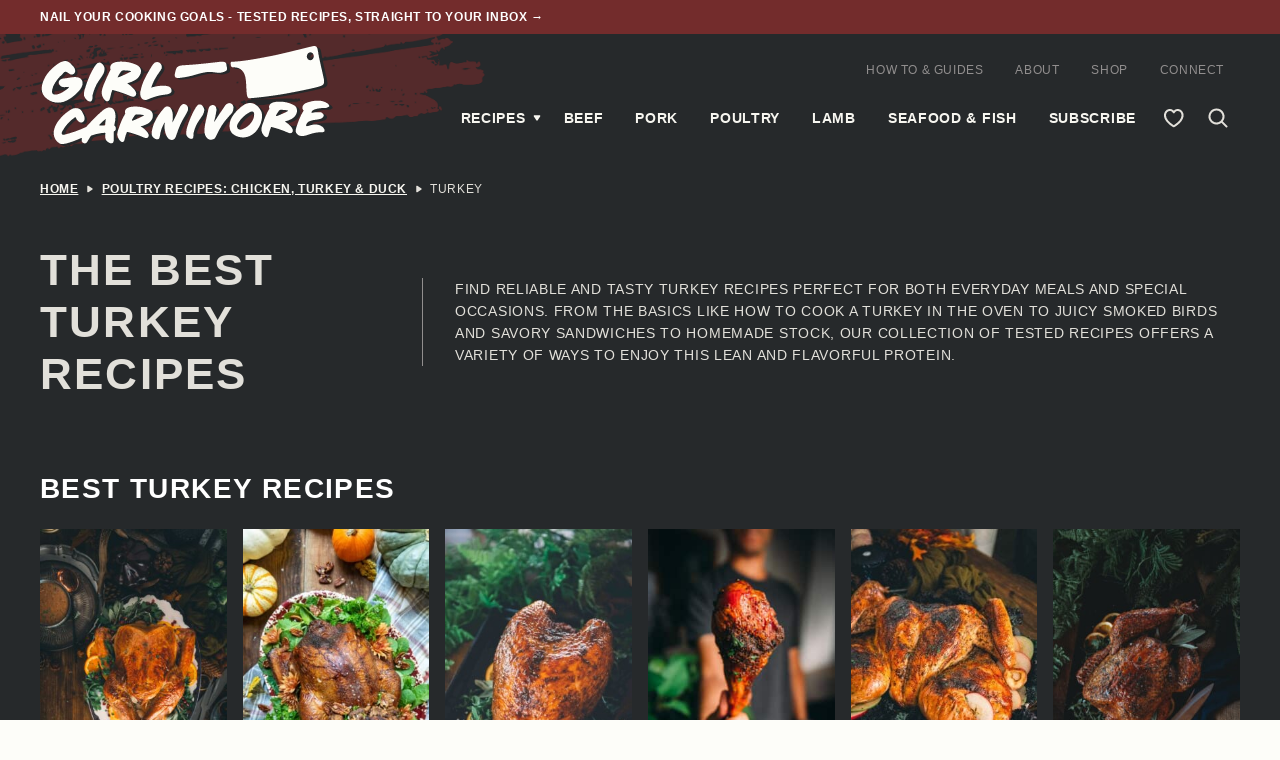

--- FILE ---
content_type: text/html; charset=UTF-8
request_url: https://girlcarnivore.com/category/poultry/turkey/
body_size: 99232
content:
<!DOCTYPE html><html lang="en-US">
<head><meta charset="UTF-8"><script>if(navigator.userAgent.match(/MSIE|Internet Explorer/i)||navigator.userAgent.match(/Trident\/7\..*?rv:11/i)){var href=document.location.href;if(!href.match(/[?&]nowprocket/)){if(href.indexOf("?")==-1){if(href.indexOf("#")==-1){document.location.href=href+"?nowprocket=1"}else{document.location.href=href.replace("#","?nowprocket=1#")}}else{if(href.indexOf("#")==-1){document.location.href=href+"&nowprocket=1"}else{document.location.href=href.replace("#","&nowprocket=1#")}}}}</script><script>(()=>{class RocketLazyLoadScripts{constructor(){this.v="2.0.4",this.userEvents=["keydown","keyup","mousedown","mouseup","mousemove","mouseover","mouseout","touchmove","touchstart","touchend","touchcancel","wheel","click","dblclick","input"],this.attributeEvents=["onblur","onclick","oncontextmenu","ondblclick","onfocus","onmousedown","onmouseenter","onmouseleave","onmousemove","onmouseout","onmouseover","onmouseup","onmousewheel","onscroll","onsubmit"]}async t(){this.i(),this.o(),/iP(ad|hone)/.test(navigator.userAgent)&&this.h(),this.u(),this.l(this),this.m(),this.k(this),this.p(this),this._(),await Promise.all([this.R(),this.L()]),this.lastBreath=Date.now(),this.S(this),this.P(),this.D(),this.O(),this.M(),await this.C(this.delayedScripts.normal),await this.C(this.delayedScripts.defer),await this.C(this.delayedScripts.async),await this.T(),await this.F(),await this.j(),await this.A(),window.dispatchEvent(new Event("rocket-allScriptsLoaded")),this.everythingLoaded=!0,this.lastTouchEnd&&await new Promise(t=>setTimeout(t,500-Date.now()+this.lastTouchEnd)),this.I(),this.H(),this.U(),this.W()}i(){this.CSPIssue=sessionStorage.getItem("rocketCSPIssue"),document.addEventListener("securitypolicyviolation",t=>{this.CSPIssue||"script-src-elem"!==t.violatedDirective||"data"!==t.blockedURI||(this.CSPIssue=!0,sessionStorage.setItem("rocketCSPIssue",!0))},{isRocket:!0})}o(){window.addEventListener("pageshow",t=>{this.persisted=t.persisted,this.realWindowLoadedFired=!0},{isRocket:!0}),window.addEventListener("pagehide",()=>{this.onFirstUserAction=null},{isRocket:!0})}h(){let t;function e(e){t=e}window.addEventListener("touchstart",e,{isRocket:!0}),window.addEventListener("touchend",function i(o){o.changedTouches[0]&&t.changedTouches[0]&&Math.abs(o.changedTouches[0].pageX-t.changedTouches[0].pageX)<10&&Math.abs(o.changedTouches[0].pageY-t.changedTouches[0].pageY)<10&&o.timeStamp-t.timeStamp<200&&(window.removeEventListener("touchstart",e,{isRocket:!0}),window.removeEventListener("touchend",i,{isRocket:!0}),"INPUT"===o.target.tagName&&"text"===o.target.type||(o.target.dispatchEvent(new TouchEvent("touchend",{target:o.target,bubbles:!0})),o.target.dispatchEvent(new MouseEvent("mouseover",{target:o.target,bubbles:!0})),o.target.dispatchEvent(new PointerEvent("click",{target:o.target,bubbles:!0,cancelable:!0,detail:1,clientX:o.changedTouches[0].clientX,clientY:o.changedTouches[0].clientY})),event.preventDefault()))},{isRocket:!0})}q(t){this.userActionTriggered||("mousemove"!==t.type||this.firstMousemoveIgnored?"keyup"===t.type||"mouseover"===t.type||"mouseout"===t.type||(this.userActionTriggered=!0,this.onFirstUserAction&&this.onFirstUserAction()):this.firstMousemoveIgnored=!0),"click"===t.type&&t.preventDefault(),t.stopPropagation(),t.stopImmediatePropagation(),"touchstart"===this.lastEvent&&"touchend"===t.type&&(this.lastTouchEnd=Date.now()),"click"===t.type&&(this.lastTouchEnd=0),this.lastEvent=t.type,t.composedPath&&t.composedPath()[0].getRootNode()instanceof ShadowRoot&&(t.rocketTarget=t.composedPath()[0]),this.savedUserEvents.push(t)}u(){this.savedUserEvents=[],this.userEventHandler=this.q.bind(this),this.userEvents.forEach(t=>window.addEventListener(t,this.userEventHandler,{passive:!1,isRocket:!0})),document.addEventListener("visibilitychange",this.userEventHandler,{isRocket:!0})}U(){this.userEvents.forEach(t=>window.removeEventListener(t,this.userEventHandler,{passive:!1,isRocket:!0})),document.removeEventListener("visibilitychange",this.userEventHandler,{isRocket:!0}),this.savedUserEvents.forEach(t=>{(t.rocketTarget||t.target).dispatchEvent(new window[t.constructor.name](t.type,t))})}m(){const t="return false",e=Array.from(this.attributeEvents,t=>"data-rocket-"+t),i="["+this.attributeEvents.join("],[")+"]",o="[data-rocket-"+this.attributeEvents.join("],[data-rocket-")+"]",s=(e,i,o)=>{o&&o!==t&&(e.setAttribute("data-rocket-"+i,o),e["rocket"+i]=new Function("event",o),e.setAttribute(i,t))};new MutationObserver(t=>{for(const n of t)"attributes"===n.type&&(n.attributeName.startsWith("data-rocket-")||this.everythingLoaded?n.attributeName.startsWith("data-rocket-")&&this.everythingLoaded&&this.N(n.target,n.attributeName.substring(12)):s(n.target,n.attributeName,n.target.getAttribute(n.attributeName))),"childList"===n.type&&n.addedNodes.forEach(t=>{if(t.nodeType===Node.ELEMENT_NODE)if(this.everythingLoaded)for(const i of[t,...t.querySelectorAll(o)])for(const t of i.getAttributeNames())e.includes(t)&&this.N(i,t.substring(12));else for(const e of[t,...t.querySelectorAll(i)])for(const t of e.getAttributeNames())this.attributeEvents.includes(t)&&s(e,t,e.getAttribute(t))})}).observe(document,{subtree:!0,childList:!0,attributeFilter:[...this.attributeEvents,...e]})}I(){this.attributeEvents.forEach(t=>{document.querySelectorAll("[data-rocket-"+t+"]").forEach(e=>{this.N(e,t)})})}N(t,e){const i=t.getAttribute("data-rocket-"+e);i&&(t.setAttribute(e,i),t.removeAttribute("data-rocket-"+e))}k(t){Object.defineProperty(HTMLElement.prototype,"onclick",{get(){return this.rocketonclick||null},set(e){this.rocketonclick=e,this.setAttribute(t.everythingLoaded?"onclick":"data-rocket-onclick","this.rocketonclick(event)")}})}S(t){function e(e,i){let o=e[i];e[i]=null,Object.defineProperty(e,i,{get:()=>o,set(s){t.everythingLoaded?o=s:e["rocket"+i]=o=s}})}e(document,"onreadystatechange"),e(window,"onload"),e(window,"onpageshow");try{Object.defineProperty(document,"readyState",{get:()=>t.rocketReadyState,set(e){t.rocketReadyState=e},configurable:!0}),document.readyState="loading"}catch(t){console.log("WPRocket DJE readyState conflict, bypassing")}}l(t){this.originalAddEventListener=EventTarget.prototype.addEventListener,this.originalRemoveEventListener=EventTarget.prototype.removeEventListener,this.savedEventListeners=[],EventTarget.prototype.addEventListener=function(e,i,o){o&&o.isRocket||!t.B(e,this)&&!t.userEvents.includes(e)||t.B(e,this)&&!t.userActionTriggered||e.startsWith("rocket-")||t.everythingLoaded?t.originalAddEventListener.call(this,e,i,o):(t.savedEventListeners.push({target:this,remove:!1,type:e,func:i,options:o}),"mouseenter"!==e&&"mouseleave"!==e||t.originalAddEventListener.call(this,e,t.savedUserEvents.push,o))},EventTarget.prototype.removeEventListener=function(e,i,o){o&&o.isRocket||!t.B(e,this)&&!t.userEvents.includes(e)||t.B(e,this)&&!t.userActionTriggered||e.startsWith("rocket-")||t.everythingLoaded?t.originalRemoveEventListener.call(this,e,i,o):t.savedEventListeners.push({target:this,remove:!0,type:e,func:i,options:o})}}J(t,e){this.savedEventListeners=this.savedEventListeners.filter(i=>{let o=i.type,s=i.target||window;return e!==o||t!==s||(this.B(o,s)&&(i.type="rocket-"+o),this.$(i),!1)})}H(){EventTarget.prototype.addEventListener=this.originalAddEventListener,EventTarget.prototype.removeEventListener=this.originalRemoveEventListener,this.savedEventListeners.forEach(t=>this.$(t))}$(t){t.remove?this.originalRemoveEventListener.call(t.target,t.type,t.func,t.options):this.originalAddEventListener.call(t.target,t.type,t.func,t.options)}p(t){let e;function i(e){return t.everythingLoaded?e:e.split(" ").map(t=>"load"===t||t.startsWith("load.")?"rocket-jquery-load":t).join(" ")}function o(o){function s(e){const s=o.fn[e];o.fn[e]=o.fn.init.prototype[e]=function(){return this[0]===window&&t.userActionTriggered&&("string"==typeof arguments[0]||arguments[0]instanceof String?arguments[0]=i(arguments[0]):"object"==typeof arguments[0]&&Object.keys(arguments[0]).forEach(t=>{const e=arguments[0][t];delete arguments[0][t],arguments[0][i(t)]=e})),s.apply(this,arguments),this}}if(o&&o.fn&&!t.allJQueries.includes(o)){const e={DOMContentLoaded:[],"rocket-DOMContentLoaded":[]};for(const t in e)document.addEventListener(t,()=>{e[t].forEach(t=>t())},{isRocket:!0});o.fn.ready=o.fn.init.prototype.ready=function(i){function s(){parseInt(o.fn.jquery)>2?setTimeout(()=>i.bind(document)(o)):i.bind(document)(o)}return"function"==typeof i&&(t.realDomReadyFired?!t.userActionTriggered||t.fauxDomReadyFired?s():e["rocket-DOMContentLoaded"].push(s):e.DOMContentLoaded.push(s)),o([])},s("on"),s("one"),s("off"),t.allJQueries.push(o)}e=o}t.allJQueries=[],o(window.jQuery),Object.defineProperty(window,"jQuery",{get:()=>e,set(t){o(t)}})}P(){const t=new Map;document.write=document.writeln=function(e){const i=document.currentScript,o=document.createRange(),s=i.parentElement;let n=t.get(i);void 0===n&&(n=i.nextSibling,t.set(i,n));const c=document.createDocumentFragment();o.setStart(c,0),c.appendChild(o.createContextualFragment(e)),s.insertBefore(c,n)}}async R(){return new Promise(t=>{this.userActionTriggered?t():this.onFirstUserAction=t})}async L(){return new Promise(t=>{document.addEventListener("DOMContentLoaded",()=>{this.realDomReadyFired=!0,t()},{isRocket:!0})})}async j(){return this.realWindowLoadedFired?Promise.resolve():new Promise(t=>{window.addEventListener("load",t,{isRocket:!0})})}M(){this.pendingScripts=[];this.scriptsMutationObserver=new MutationObserver(t=>{for(const e of t)e.addedNodes.forEach(t=>{"SCRIPT"!==t.tagName||t.noModule||t.isWPRocket||this.pendingScripts.push({script:t,promise:new Promise(e=>{const i=()=>{const i=this.pendingScripts.findIndex(e=>e.script===t);i>=0&&this.pendingScripts.splice(i,1),e()};t.addEventListener("load",i,{isRocket:!0}),t.addEventListener("error",i,{isRocket:!0}),setTimeout(i,1e3)})})})}),this.scriptsMutationObserver.observe(document,{childList:!0,subtree:!0})}async F(){await this.X(),this.pendingScripts.length?(await this.pendingScripts[0].promise,await this.F()):this.scriptsMutationObserver.disconnect()}D(){this.delayedScripts={normal:[],async:[],defer:[]},document.querySelectorAll("script[type$=rocketlazyloadscript]").forEach(t=>{t.hasAttribute("data-rocket-src")?t.hasAttribute("async")&&!1!==t.async?this.delayedScripts.async.push(t):t.hasAttribute("defer")&&!1!==t.defer||"module"===t.getAttribute("data-rocket-type")?this.delayedScripts.defer.push(t):this.delayedScripts.normal.push(t):this.delayedScripts.normal.push(t)})}async _(){await this.L();let t=[];document.querySelectorAll("script[type$=rocketlazyloadscript][data-rocket-src]").forEach(e=>{let i=e.getAttribute("data-rocket-src");if(i&&!i.startsWith("data:")){i.startsWith("//")&&(i=location.protocol+i);try{const o=new URL(i).origin;o!==location.origin&&t.push({src:o,crossOrigin:e.crossOrigin||"module"===e.getAttribute("data-rocket-type")})}catch(t){}}}),t=[...new Map(t.map(t=>[JSON.stringify(t),t])).values()],this.Y(t,"preconnect")}async G(t){if(await this.K(),!0!==t.noModule||!("noModule"in HTMLScriptElement.prototype))return new Promise(e=>{let i;function o(){(i||t).setAttribute("data-rocket-status","executed"),e()}try{if(navigator.userAgent.includes("Firefox/")||""===navigator.vendor||this.CSPIssue)i=document.createElement("script"),[...t.attributes].forEach(t=>{let e=t.nodeName;"type"!==e&&("data-rocket-type"===e&&(e="type"),"data-rocket-src"===e&&(e="src"),i.setAttribute(e,t.nodeValue))}),t.text&&(i.text=t.text),t.nonce&&(i.nonce=t.nonce),i.hasAttribute("src")?(i.addEventListener("load",o,{isRocket:!0}),i.addEventListener("error",()=>{i.setAttribute("data-rocket-status","failed-network"),e()},{isRocket:!0}),setTimeout(()=>{i.isConnected||e()},1)):(i.text=t.text,o()),i.isWPRocket=!0,t.parentNode.replaceChild(i,t);else{const i=t.getAttribute("data-rocket-type"),s=t.getAttribute("data-rocket-src");i?(t.type=i,t.removeAttribute("data-rocket-type")):t.removeAttribute("type"),t.addEventListener("load",o,{isRocket:!0}),t.addEventListener("error",i=>{this.CSPIssue&&i.target.src.startsWith("data:")?(console.log("WPRocket: CSP fallback activated"),t.removeAttribute("src"),this.G(t).then(e)):(t.setAttribute("data-rocket-status","failed-network"),e())},{isRocket:!0}),s?(t.fetchPriority="high",t.removeAttribute("data-rocket-src"),t.src=s):t.src="data:text/javascript;base64,"+window.btoa(unescape(encodeURIComponent(t.text)))}}catch(i){t.setAttribute("data-rocket-status","failed-transform"),e()}});t.setAttribute("data-rocket-status","skipped")}async C(t){const e=t.shift();return e?(e.isConnected&&await this.G(e),this.C(t)):Promise.resolve()}O(){this.Y([...this.delayedScripts.normal,...this.delayedScripts.defer,...this.delayedScripts.async],"preload")}Y(t,e){this.trash=this.trash||[];let i=!0;var o=document.createDocumentFragment();t.forEach(t=>{const s=t.getAttribute&&t.getAttribute("data-rocket-src")||t.src;if(s&&!s.startsWith("data:")){const n=document.createElement("link");n.href=s,n.rel=e,"preconnect"!==e&&(n.as="script",n.fetchPriority=i?"high":"low"),t.getAttribute&&"module"===t.getAttribute("data-rocket-type")&&(n.crossOrigin=!0),t.crossOrigin&&(n.crossOrigin=t.crossOrigin),t.integrity&&(n.integrity=t.integrity),t.nonce&&(n.nonce=t.nonce),o.appendChild(n),this.trash.push(n),i=!1}}),document.head.appendChild(o)}W(){this.trash.forEach(t=>t.remove())}async T(){try{document.readyState="interactive"}catch(t){}this.fauxDomReadyFired=!0;try{await this.K(),this.J(document,"readystatechange"),document.dispatchEvent(new Event("rocket-readystatechange")),await this.K(),document.rocketonreadystatechange&&document.rocketonreadystatechange(),await this.K(),this.J(document,"DOMContentLoaded"),document.dispatchEvent(new Event("rocket-DOMContentLoaded")),await this.K(),this.J(window,"DOMContentLoaded"),window.dispatchEvent(new Event("rocket-DOMContentLoaded"))}catch(t){console.error(t)}}async A(){try{document.readyState="complete"}catch(t){}try{await this.K(),this.J(document,"readystatechange"),document.dispatchEvent(new Event("rocket-readystatechange")),await this.K(),document.rocketonreadystatechange&&document.rocketonreadystatechange(),await this.K(),this.J(window,"load"),window.dispatchEvent(new Event("rocket-load")),await this.K(),window.rocketonload&&window.rocketonload(),await this.K(),this.allJQueries.forEach(t=>t(window).trigger("rocket-jquery-load")),await this.K(),this.J(window,"pageshow");const t=new Event("rocket-pageshow");t.persisted=this.persisted,window.dispatchEvent(t),await this.K(),window.rocketonpageshow&&window.rocketonpageshow({persisted:this.persisted})}catch(t){console.error(t)}}async K(){Date.now()-this.lastBreath>45&&(await this.X(),this.lastBreath=Date.now())}async X(){return document.hidden?new Promise(t=>setTimeout(t)):new Promise(t=>requestAnimationFrame(t))}B(t,e){return e===document&&"readystatechange"===t||(e===document&&"DOMContentLoaded"===t||(e===window&&"DOMContentLoaded"===t||(e===window&&"load"===t||e===window&&"pageshow"===t)))}static run(){(new RocketLazyLoadScripts).t()}}RocketLazyLoadScripts.run()})();</script><script data-no-optimize="1" data-cfasync="false">!function(){"use strict";const t={adt_ei:{identityApiKey:"plainText",source:"url",type:"plaintext",priority:1},adt_eih:{identityApiKey:"sha256",source:"urlh",type:"hashed",priority:2},sh_kit:{identityApiKey:"sha256",source:"urlhck",type:"hashed",priority:3}},e=Object.keys(t);function i(t){return function(t){const e=t.match(/((?=([a-z0-9._!#$%+^&*()[\]<>-]+))\2@[a-z0-9._-]+\.[a-z0-9._-]+)/gi);return e?e[0]:""}(function(t){return t.replace(/\s/g,"")}(t.toLowerCase()))}!async function(){const n=new URL(window.location.href),o=n.searchParams;let a=null;const r=Object.entries(t).sort(([,t],[,e])=>t.priority-e.priority).map(([t])=>t);for(const e of r){const n=o.get(e),r=t[e];if(!n||!r)continue;const c=decodeURIComponent(n),d="plaintext"===r.type&&i(c),s="hashed"===r.type&&c;if(d||s){a={value:c,config:r};break}}if(a){const{value:t,config:e}=a;window.adthrive=window.adthrive||{},window.adthrive.cmd=window.adthrive.cmd||[],window.adthrive.cmd.push(function(){window.adthrive.identityApi({source:e.source,[e.identityApiKey]:t},({success:i,data:n})=>{i?window.adthrive.log("info","Plugin","detectEmails",`Identity API called with ${e.type} email: ${t}`,n):window.adthrive.log("warning","Plugin","detectEmails",`Failed to call Identity API with ${e.type} email: ${t}`,n)})})}!function(t,e){const i=new URL(e);t.forEach(t=>i.searchParams.delete(t)),history.replaceState(null,"",i.toString())}(e,n)}()}();
</script><meta name='robots' content='index, follow, max-image-preview:large, max-snippet:-1, max-video-preview:-1' />
	<style></style>
	<style data-no-optimize="1" data-cfasync="false"></style>
<script data-no-optimize="1" data-cfasync="false">
	window.adthriveCLS = {
		enabledLocations: ['Content', 'Recipe'],
		injectedSlots: [],
		injectedFromPlugin: true,
		branch: '2df777a',bucket: 'prod',			};
	window.adthriveCLS.siteAds = {"betaTester":false,"targeting":[{"value":"65c24ff2fd39ab3957148dc7","key":"siteId"},{"value":"6233884d35074e7088e64f47","key":"organizationId"},{"value":"GirlCarnivore","key":"siteName"},{"value":"AdThrive Edge","key":"service"},{"value":"on","key":"bidding"},{"value":["Food"],"key":"verticals"}],"siteUrl":"https://girlcarnivore.com","siteId":"65c24ff2fd39ab3957148dc7","siteName":"GirlCarnivore","breakpoints":{"tablet":768,"desktop":1024},"cloudflare":null,"adUnits":[{"sequence":null,"thirdPartyAdUnitName":null,"targeting":[{"value":["Header"],"key":"location"}],"devices":["desktop","tablet","phone"],"name":"Header","sticky":false,"location":"Header","dynamic":{"pageSelector":"body.wprm-print","spacing":0,"max":1,"lazyMax":null,"enable":true,"lazy":false,"elementSelector":"#wprm-print-header","skip":0,"classNames":[],"position":"beforebegin","every":1,"enabled":true},"stickyOverlapSelector":"","adSizes":[[728,90],[320,50],[468,60],[970,90],[1,1],[320,100],[970,250],[300,50],[728,250]],"priority":399,"autosize":true},{"sequence":9,"thirdPartyAdUnitName":null,"targeting":[{"value":["Sidebar"],"key":"location"},{"value":true,"key":"sticky"}],"devices":["desktop"],"name":"Sidebar_9","sticky":true,"location":"Sidebar","dynamic":{"pageSelector":"","spacing":0,"max":1,"lazyMax":null,"enable":true,"lazy":false,"elementSelector":".sidebar-primary","skip":0,"classNames":[],"position":"beforeend","every":1,"enabled":true},"stickyOverlapSelector":".block-area-before-footer","adSizes":[[160,600],[336,280],[320,50],[300,600],[250,250],[1,1],[320,100],[300,1050],[300,50],[300,420],[300,250]],"priority":291,"autosize":true},{"sequence":null,"thirdPartyAdUnitName":null,"targeting":[{"value":["Content"],"key":"location"}],"devices":["tablet","phone"],"name":"Content","sticky":false,"location":"Content","dynamic":{"pageSelector":"body.single","spacing":0,"max":4,"lazyMax":null,"enable":true,"lazy":false,"elementSelector":".entry-content > *:not(h2):not(h3)","skip":4,"classNames":[],"position":"afterend","every":1,"enabled":true},"stickyOverlapSelector":"","adSizes":[[728,90],[336,280],[320,50],[468,60],[970,90],[250,250],[1,1],[320,100],[970,250],[1,2],[300,50],[300,300],[552,334],[728,250],[300,250]],"priority":199,"autosize":true},{"sequence":1,"thirdPartyAdUnitName":null,"targeting":[{"value":["Recipe"],"key":"location"}],"devices":["desktop","tablet"],"name":"Recipe_1","sticky":false,"location":"Recipe","dynamic":{"pageSelector":"","spacing":1.5,"max":1,"lazyMax":0,"enable":true,"lazy":false,"elementSelector":".wprm-recipe-ingredients-container li, .wprm-recipe-instructions-container li, .tasty-recipes-ingredients li, .tasty-recipes-instructions li, .tasty-recipe-ingredients li, .tasty-recipe-instructions li, .mv-create-ingredients li, .mv-create-instructions li","skip":0,"classNames":[],"position":"beforebegin","every":1,"enabled":true},"stickyOverlapSelector":"","adSizes":[[320,50],[250,250],[1,1],[320,100],[1,2],[300,50],[320,300],[300,390],[300,250]],"priority":-101,"autosize":true},{"sequence":5,"thirdPartyAdUnitName":null,"targeting":[{"value":["Recipe"],"key":"location"}],"devices":["phone"],"name":"Recipe_5","sticky":false,"location":"Recipe","dynamic":{"pageSelector":"","spacing":0,"max":1,"lazyMax":null,"enable":true,"lazy":false,"elementSelector":".wprm-recipe-ingredients-container, .wprm-recipe-ingredients-container, .tasty-recipes-ingredients, .tasty-recipe-ingredients, .mv-create-ingredients","skip":0,"classNames":[],"position":"beforebegin","every":1,"enabled":true},"stickyOverlapSelector":"","adSizes":[[320,50],[250,250],[1,1],[320,100],[1,2],[300,50],[320,300],[300,390],[300,250]],"priority":-105,"autosize":true},{"sequence":1,"thirdPartyAdUnitName":null,"targeting":[{"value":["Recipe"],"key":"location"}],"devices":["phone"],"name":"Recipe_1","sticky":false,"location":"Recipe","dynamic":{"pageSelector":"","spacing":2,"max":1,"lazyMax":null,"enable":true,"lazy":false,"elementSelector":".wprm-recipe-ingredients-container, .wprm-recipe-instructions-container li, .tasty-recipes-ingredients, .tasty-recipe-ingredients, .tasty-recipes-instructions li, .tasty-recipe-instructions li, .mv-create-ingredients, .mv-create-instructions li","skip":0,"classNames":[],"position":"afterend","every":1,"enabled":true},"stickyOverlapSelector":"","adSizes":[[320,50],[250,250],[1,1],[320,100],[1,2],[300,50],[320,300],[300,390],[300,250]],"priority":-101,"autosize":true},{"sequence":null,"thirdPartyAdUnitName":null,"targeting":[{"value":["Below Post"],"key":"location"}],"devices":["desktop","tablet","phone"],"name":"Below_Post","sticky":false,"location":"Below Post","dynamic":{"pageSelector":"body.single","spacing":0.7,"max":0,"lazyMax":10,"enable":true,"lazy":true,"elementSelector":".comment-respond, .comment-list > .comment","skip":0,"classNames":[],"position":"afterend","every":1,"enabled":true},"stickyOverlapSelector":"","adSizes":[[728,90],[336,280],[320,50],[468,60],[250,250],[1,1],[320,100],[970,250],[728,250],[300,250]],"priority":99,"autosize":true},{"sequence":null,"thirdPartyAdUnitName":null,"targeting":[{"value":["Footer"],"key":"location"},{"value":true,"key":"sticky"}],"devices":["desktop","phone","tablet"],"name":"Footer","sticky":true,"location":"Footer","dynamic":{"pageSelector":"body:not(.home):not(.archive):not(.page-id-126)","spacing":0,"max":1,"lazyMax":null,"enable":true,"lazy":false,"elementSelector":"body","skip":0,"classNames":[],"position":"beforeend","every":1,"enabled":true},"stickyOverlapSelector":"","adSizes":[[320,50],[320,100],[728,90],[970,90],[468,60],[1,1],[300,50]],"priority":-1,"autosize":true}],"adDensityLayout":{"mobile":{"adDensity":0.15,"onePerViewport":false},"pageOverrides":[],"desktop":{"adDensity":0.1,"onePerViewport":false}},"adDensityEnabled":true,"siteExperiments":[],"adTypes":{"sponsorTileDesktop":true,"interscrollerDesktop":false,"nativeBelowPostDesktop":true,"miniscroller":false,"largeFormatsMobile":false,"nativeMobileContent":true,"inRecipeRecommendationMobile":true,"nativeMobileRecipe":true,"sponsorTileMobile":true,"expandableCatalogAdsMobile":false,"frameAdsMobile":false,"outstreamMobile":true,"nativeHeaderMobile":true,"frameAdsDesktop":false,"inRecipeRecommendationDesktop":true,"expandableFooterDesktop":true,"nativeDesktopContent":true,"outstreamDesktop":true,"animatedFooter":true,"skylineHeader":false,"expandableFooter":true,"nativeDesktopSidebar":true,"videoFootersMobile":true,"videoFootersDesktop":true,"interscroller":false,"nativeDesktopRecipe":true,"nativeHeaderDesktop":true,"nativeBelowPostMobile":true,"expandableCatalogAdsDesktop":false,"largeFormatsDesktop":false},"adOptions":{"theTradeDesk":true,"rtbhouse":true,"undertone":true,"sidebarConfig":{"dynamicStickySidebar":{"minHeight":1800,"enabled":false,"blockedSelectors":[]}},"footerCloseButton":true,"teads":true,"seedtag":true,"pmp":true,"thirtyThreeAcross":true,"sharethrough":true,"optimizeVideoPlayersForEarnings":false,"removeVideoTitleWrapper":true,"pubMatic":true,"contentTermsFooterEnabled":false,"infiniteScroll":false,"longerVideoAdPod":false,"yahoossp":true,"spa":false,"stickyContainerConfig":{"recipeDesktop":{"minHeight":null,"enabled":false},"blockedSelectors":[],"stickyHeaderSelectors":[".site-header"],"content":{"minHeight":250,"enabled":true},"recipeMobile":{"minHeight":null,"enabled":false}},"sonobi":true,"gatedPrint":{"printClasses":[],"siteEmailServiceProviderId":"a0c8dee7-803f-4362-b9c5-8dbfe507884b","defaultOptIn":true,"closeButtonEnabled":false,"enabled":true,"newsletterPromptEnabled":true},"yieldmo":true,"footerSelector":"","consentMode":{"enabled":false,"customVendorList":""},"amazonUAM":true,"gamMCMEnabled":true,"gamMCMChildNetworkCode":"19195688","rubicon":true,"conversant":true,"openx":true,"customCreativeEnabled":true,"secColor":"#000000","unruly":true,"mediaGrid":true,"bRealTime":true,"adInViewTime":1,"gumgum":true,"comscoreFooter":true,"desktopInterstitial":false,"amx":true,"footerCloseButtonDesktop":true,"ozone":true,"isAutoOptimized":false,"adform":true,"comscoreTAL":true,"targetaff":true,"bgColor":"#FFFFFF","advancePlaylistOptions":{"playlistPlayer":{"enabled":true},"relatedPlayer":{"enabled":true,"applyToFirst":true}},"kargo":true,"max30SecondVideoAdPod":false,"liveRampATS":true,"footerCloseButtonMobile":true,"interstitialBlockedPageSelectors":"","prioritizeShorterVideoAds":false,"allowSmallerAdSizes":true,"blis":true,"wakeLock":{"desktopEnabled":true,"mobileValue":15,"mobileEnabled":true,"desktopValue":30},"mobileInterstitial":false,"tripleLift":true,"sensitiveCategories":["alc","ast","cbd","cosm","dat","gamc","pol","rel","sst","ssr","srh","ske","tob","wtl"],"liveRamp":true,"adthriveEmailIdentity":true,"criteo":true,"nativo":true,"infiniteScrollOptions":{"selector":"","heightThreshold":0},"siteAttributes":{"mobileHeaderSelectors":[],"desktopHeaderSelectors":[]},"dynamicContentSlotLazyLoading":true,"clsOptimizedAds":true,"ogury":true,"verticals":["Food"],"inImage":false,"stackadapt":true,"usCMP":{"enabled":false,"regions":[]},"advancePlaylist":true,"medianet":true,"delayLoading":true,"inImageZone":null,"appNexus":true,"rise":true,"liveRampId":"","infiniteScrollRefresh":false,"indexExchange":true,"contentAdXExpansionDesktop":true,"contentAdXExpansionMobile":true},"siteAdsProfiles":[],"thirdPartySiteConfig":{"partners":{"discounts":[]}},"featureRollouts":{"disable-delay-loading-good-cwv":{"featureRolloutId":43,"data":null,"enabled":true}},"videoPlayers":{"contextual":{"autoplayCollapsibleEnabled":false,"overrideEmbedLocation":false,"defaultPlayerType":"static"},"videoEmbed":"wordpress","footerSelector":"","contentSpecificPlaylists":[],"players":[{"playlistId":"Zf5l9qzV","pageSelector":"","devices":["mobile","desktop"],"description":"","skip":0,"title":"Stationary related player - desktop and mobile","type":"stationaryRelated","enabled":true,"formattedType":"Stationary Related","elementSelector":"","id":4085648,"position":"","saveVideoCloseState":false,"shuffle":false,"adPlayerTitle":"Stationary related player - desktop and mobile","playerId":"KcWM2fuj"},{"playlistId":"Zf5l9qzV","pageSelector":"body.single","devices":["mobile"],"mobileLocation":"bottom-left","description":"","skip":0,"title":"MY LATEST VIDEOS","type":"stickyPlaylist","enabled":true,"formattedType":"Sticky Playlist","elementSelector":".entry-content > .wp-block-image, .entry-content > figure, .entry-content .wp-block-image, .entry-content figure, .entry-content p:has(img), .entry-content .size-large, .entry-content .size-full, .entry-content .aligncenter","id":4085650,"position":"afterend","saveVideoCloseState":false,"shuffle":true,"adPlayerTitle":"MY LATEST VIDEOS","mobileHeaderSelector":null,"playerId":"KcWM2fuj"},{"playlistId":"Zf5l9qzV","pageSelector":"body.single","devices":["desktop"],"description":"","skip":0,"title":"MY LATEST VIDEOS","type":"stickyPlaylist","enabled":true,"formattedType":"Sticky Playlist","elementSelector":".entry-content > .wp-block-image, .entry-content > figure, .entry-content .wp-block-image, .entry-content figure, .entry-content p:has(img), .entry-content .size-large, .entry-content .size-full, .entry-content .aligncenter","id":4085649,"position":"afterend","saveVideoCloseState":false,"shuffle":true,"adPlayerTitle":"MY LATEST VIDEOS","mobileHeaderSelector":null,"playerId":"KcWM2fuj"}],"partners":{"theTradeDesk":true,"unruly":true,"mediaGrid":true,"undertone":true,"gumgum":true,"seedtag":true,"amx":true,"ozone":true,"adform":true,"pmp":true,"kargo":true,"connatix":true,"stickyOutstream":{"desktop":{"enabled":true},"blockedPageSelectors":"body.archive, body.page-id-126","mobileLocation":"bottom-left","allowOnHomepage":false,"mobile":{"enabled":false},"saveVideoCloseState":false,"mobileHeaderSelector":"","allowForPageWithStickyPlayer":{"enabled":true}},"sharethrough":true,"blis":true,"tripleLift":true,"pubMatic":true,"criteo":true,"yahoossp":true,"nativo":true,"stackadapt":true,"yieldmo":true,"amazonUAM":true,"medianet":true,"rubicon":true,"appNexus":true,"rise":true,"openx":true,"indexExchange":true}}};</script>

<script data-no-optimize="1" data-cfasync="false">
(function(w, d) {
	w.adthrive = w.adthrive || {};
	w.adthrive.cmd = w.adthrive.cmd || [];
	w.adthrive.plugin = 'adthrive-ads-3.10.0';
	w.adthrive.host = 'ads.adthrive.com';
	w.adthrive.integration = 'plugin';

	var commitParam = (w.adthriveCLS && w.adthriveCLS.bucket !== 'prod' && w.adthriveCLS.branch) ? '&commit=' + w.adthriveCLS.branch : '';

	var s = d.createElement('script');
	s.async = true;
	s.referrerpolicy='no-referrer-when-downgrade';
	s.src = 'https://' + w.adthrive.host + '/sites/65c24ff2fd39ab3957148dc7/ads.min.js?referrer=' + w.encodeURIComponent(w.location.href) + commitParam + '&cb=' + (Math.floor(Math.random() * 100) + 1) + '';
	var n = d.getElementsByTagName('script')[0];
	n.parentNode.insertBefore(s, n);
})(window, document);
</script>
<link rel="dns-prefetch" href="https://ads.adthrive.com/"><link rel="preconnect" href="https://ads.adthrive.com/"><link rel="preconnect" href="https://ads.adthrive.com/" crossorigin>
	<!-- This site is optimized with the Yoast SEO Premium plugin v26.7 (Yoast SEO v26.7) - https://yoast.com/wordpress/plugins/seo/ -->
	<meta name="viewport" content="width=device-width, initial-scale=1"><title>Best Turkey Recipe Ideas - Girl Carnivore</title><link rel="preload" href="https://girlcarnivore.com/wp-content/uploads/2023/10/roasted-turkey-8074-378x567.jpg" as="image" imagesrcset="https://girlcarnivore.com/wp-content/uploads/2023/10/roasted-turkey-8074-378x567.jpg 378w, https://girlcarnivore.com/wp-content/uploads/2023/10/roasted-turkey-8074-800x1199.jpg 800w, https://girlcarnivore.com/wp-content/uploads/2023/10/roasted-turkey-8074-768x1151.jpg 768w, https://girlcarnivore.com/wp-content/uploads/2023/10/roasted-turkey-8074-1025x1536.jpg 1025w, https://girlcarnivore.com/wp-content/uploads/2023/10/roasted-turkey-8074-400x599.jpg 400w, https://girlcarnivore.com/wp-content/uploads/2023/10/roasted-turkey-8074-150x225.jpg 150w, https://girlcarnivore.com/wp-content/uploads/2023/10/roasted-turkey-8074-276x414.jpg 276w, https://girlcarnivore.com/wp-content/uploads/2023/10/roasted-turkey-8074-128x192.jpg 128w, https://girlcarnivore.com/wp-content/uploads/2023/10/roasted-turkey-8074.jpg 1200w" imagesizes="(max-width: 600px) 50vw, 186px" fetchpriority="high"><link rel="preload" href="https://girlcarnivore.com/wp-content/uploads/2018/10/Smoked-Turkey-with-Candied-Pecan-and-Apple-Stuffing-Recipe-8876-378x567.jpg" as="image" imagesrcset="https://girlcarnivore.com/wp-content/uploads/2018/10/Smoked-Turkey-with-Candied-Pecan-and-Apple-Stuffing-Recipe-8876-378x567.jpg 378w, https://girlcarnivore.com/wp-content/uploads/2018/10/Smoked-Turkey-with-Candied-Pecan-and-Apple-Stuffing-Recipe-8876-800x1200.jpg 800w, https://girlcarnivore.com/wp-content/uploads/2018/10/Smoked-Turkey-with-Candied-Pecan-and-Apple-Stuffing-Recipe-8876-768x1152.jpg 768w, https://girlcarnivore.com/wp-content/uploads/2018/10/Smoked-Turkey-with-Candied-Pecan-and-Apple-Stuffing-Recipe-8876-276x414.jpg 276w, https://girlcarnivore.com/wp-content/uploads/2018/10/Smoked-Turkey-with-Candied-Pecan-and-Apple-Stuffing-Recipe-8876-128x192.jpg 128w, https://girlcarnivore.com/wp-content/uploads/2018/10/Smoked-Turkey-with-Candied-Pecan-and-Apple-Stuffing-Recipe-8876-610x915.jpg 610w, https://girlcarnivore.com/wp-content/uploads/2018/10/Smoked-Turkey-with-Candied-Pecan-and-Apple-Stuffing-Recipe-8876-400x600.jpg 400w, https://girlcarnivore.com/wp-content/uploads/2018/10/Smoked-Turkey-with-Candied-Pecan-and-Apple-Stuffing-Recipe-8876-630x945.jpg 630w, https://girlcarnivore.com/wp-content/uploads/2018/10/Smoked-Turkey-with-Candied-Pecan-and-Apple-Stuffing-Recipe-8876.jpg 850w" imagesizes="(max-width: 600px) 50vw, 186px" fetchpriority="high">
<link data-rocket-prefetch href="https://ads.adthrive.com" rel="dns-prefetch">
<link data-rocket-prefetch href="https://www.googletagmanager.com" rel="dns-prefetch">
<link data-rocket-prefetch href="https://www.youtube.com" rel="dns-prefetch">
<style id="wpr-usedcss">img:is([sizes=auto i],[sizes^="auto," i]){contain-intrinsic-size:3000px 1500px}.adthrive-ad{margin-top:10px;margin-bottom:10px;text-align:center;overflow-x:visible;clear:both;line-height:0}.adthrive-sidebar.adthrive-stuck{margin-top:150px}.adthrive-sticky-sidebar>div{top:150px!important}.adthrive-device-desktop .adthrive-recipe,.adthrive-device-tablet .adthrive-recipe{float:right;clear:right;margin-left:10px}.adthrive-collapse-mobile-background{max-height:153px}.adthrive-player-position.adthrive-collapse-mobile.adthrive-collapse-top-center.adthrive-player-without-wrapper-text{padding-top:0!important}.adthrive-collapse-mobile-background{background-color:#fff!important}.adthrive-top-collapse-close>svg>*{stroke:black;font-family:sans-serif}.adthrive-top-collapse-wrapper-bar a a.adthrive-learn-more-link,.adthrive-top-collapse-wrapper-video-title{color:#000!important}.adthrive-below-post:before,.adthrive-content:before,.adthrive-recipe:before,.adthrive-sidebar:before{content:"Advertisement";font-family:Quattrocento,serif;font-size:15px;letter-spacing:1px;margin-top:0;margin-bottom:10px;display:block;color:#888}.adthrive-ad.adthrive-parallax-slot{padding-bottom:10px}.adthrive-comscore{background-color:#26292b;margin:0!important;padding-bottom:100px}.adthrive-ccpa-link,.adthrive-footer-message,.adthrive-privacy-preferences{margin-top:0!important}:where(.wp-block-button__link){border-radius:9999px;box-shadow:none;padding:calc(.667em + 2px) calc(1.333em + 2px);text-decoration:none}:root :where(.wp-block-button .wp-block-button__link.is-style-outline),:root :where(.wp-block-button.is-style-outline>.wp-block-button__link){border:2px solid;padding:.667em 1.333em}:root :where(.wp-block-button .wp-block-button__link.is-style-outline:not(.has-text-color)),:root :where(.wp-block-button.is-style-outline>.wp-block-button__link:not(.has-text-color)){color:currentColor}:root :where(.wp-block-button .wp-block-button__link.is-style-outline:not(.has-background)),:root :where(.wp-block-button.is-style-outline>.wp-block-button__link:not(.has-background)){background-color:initial;background-image:none}:where(.wp-block-calendar table:not(.has-background) th){background:#ddd}.wp-block-columns{align-items:normal!important;box-sizing:border-box;display:flex;flex-wrap:wrap!important}@media (min-width:782px){.wp-block-columns{flex-wrap:nowrap!important}}@media (max-width:781px){.wp-block-columns:not(.is-not-stacked-on-mobile)>.wp-block-column{flex-basis:100%!important}}@media (min-width:782px){.wp-block-columns:not(.is-not-stacked-on-mobile)>.wp-block-column{flex-basis:0;flex-grow:1}.wp-block-columns:not(.is-not-stacked-on-mobile)>.wp-block-column[style*=flex-basis]{flex-grow:0}}:where(.wp-block-columns){margin-bottom:1.75em}:where(.wp-block-columns.has-background){padding:1.25em 2.375em}.wp-block-column{flex-grow:1;min-width:0;overflow-wrap:break-word;word-break:break-word}.wp-block-column.is-vertically-aligned-top{align-self:flex-start}.wp-block-column.is-vertically-aligned-top{width:100%}:where(.wp-block-post-comments input[type=submit]){border:none}:where(.wp-block-cover-image:not(.has-text-color)),:where(.wp-block-cover:not(.has-text-color)){color:#fff}:where(.wp-block-cover-image.is-light:not(.has-text-color)),:where(.wp-block-cover.is-light:not(.has-text-color)){color:#000}:root :where(.wp-block-cover h1:not(.has-text-color)),:root :where(.wp-block-cover h2:not(.has-text-color)),:root :where(.wp-block-cover h3:not(.has-text-color)),:root :where(.wp-block-cover h4:not(.has-text-color)),:root :where(.wp-block-cover h5:not(.has-text-color)),:root :where(.wp-block-cover h6:not(.has-text-color)),:root :where(.wp-block-cover p:not(.has-text-color)){color:inherit}.wp-block-embed{overflow-wrap:break-word}.wp-block-embed :where(figcaption){margin-bottom:1em;margin-top:.5em}.wp-block-embed iframe{max-width:100%}.wp-block-embed__wrapper{position:relative}.wp-embed-responsive .wp-has-aspect-ratio .wp-block-embed__wrapper:before{content:"";display:block;padding-top:50%}.wp-embed-responsive .wp-has-aspect-ratio iframe{bottom:0;height:100%;left:0;position:absolute;right:0;top:0;width:100%}.wp-embed-responsive .wp-embed-aspect-16-9 .wp-block-embed__wrapper:before{padding-top:56.25%}:where(.wp-block-file){margin-bottom:1.5em}:where(.wp-block-file__button){border-radius:2em;display:inline-block;padding:.5em 1em}:where(.wp-block-file__button):is(a):active,:where(.wp-block-file__button):is(a):focus,:where(.wp-block-file__button):is(a):hover,:where(.wp-block-file__button):is(a):visited{box-shadow:none;color:#fff;opacity:.85;text-decoration:none}.wp-block-group{box-sizing:border-box}:where(.wp-block-group.wp-block-group-is-layout-constrained){position:relative}h1.has-background,h2.has-background,h3.has-background{padding:1.25em 2.375em}.wp-block-image>a,.wp-block-image>figure>a{display:inline-block}.wp-block-image img{box-sizing:border-box;height:auto;max-width:100%;vertical-align:bottom}.wp-block-image[style*=border-radius] img,.wp-block-image[style*=border-radius]>a{border-radius:inherit}.wp-block-image.aligncenter{text-align:center}.wp-block-image.alignfull>a{width:100%}.wp-block-image.alignfull img{height:auto;width:100%}.wp-block-image .aligncenter,.wp-block-image.aligncenter{display:table}.wp-block-image .aligncenter{margin-left:auto;margin-right:auto}.wp-block-image :where(figcaption){margin-bottom:1em;margin-top:.5em}:root :where(.wp-block-image.is-style-rounded img,.wp-block-image .is-style-rounded img){border-radius:9999px}.wp-block-image figure{margin:0}:where(.wp-block-latest-comments:not([style*=line-height] .wp-block-latest-comments__comment)){line-height:1.1}:where(.wp-block-latest-comments:not([style*=line-height] .wp-block-latest-comments__comment-excerpt p)){line-height:1.8}:root :where(.wp-block-latest-posts.is-grid){padding:0}:root :where(.wp-block-latest-posts.wp-block-latest-posts__list){padding-left:0}ol,ul{box-sizing:border-box}:root :where(.wp-block-list.has-background){padding:1.25em 2.375em}:where(.wp-block-navigation.has-background .wp-block-navigation-item a:not(.wp-element-button)),:where(.wp-block-navigation.has-background .wp-block-navigation-submenu a:not(.wp-element-button)){padding:.5em 1em}:where(.wp-block-navigation .wp-block-navigation__submenu-container .wp-block-navigation-item a:not(.wp-element-button)),:where(.wp-block-navigation .wp-block-navigation__submenu-container .wp-block-navigation-submenu a:not(.wp-element-button)),:where(.wp-block-navigation .wp-block-navigation__submenu-container .wp-block-navigation-submenu button.wp-block-navigation-item__content),:where(.wp-block-navigation .wp-block-navigation__submenu-container .wp-block-pages-list__item button.wp-block-navigation-item__content){padding:.5em 1em}:root :where(p.has-background){padding:1.25em 2.375em}:where(p.has-text-color:not(.has-link-color)) a{color:inherit}:where(.wp-block-post-comments-form) input:not([type=submit]),:where(.wp-block-post-comments-form) textarea{border:1px solid #949494;font-family:inherit;font-size:1em}:where(.wp-block-post-comments-form) input:where(:not([type=submit]):not([type=checkbox])),:where(.wp-block-post-comments-form) textarea{padding:calc(.667em + 2px)}:where(.wp-block-post-excerpt){box-sizing:border-box;margin-bottom:var(--wp--style--block-gap);margin-top:var(--wp--style--block-gap)}:where(.wp-block-preformatted.has-background){padding:1.25em 2.375em}:where(.wp-block-search__button){border:1px solid #ccc;padding:6px 10px}.wp-block-search__input{appearance:none;border:1px solid #949494;flex-grow:1;margin-left:0;margin-right:0;min-width:3rem;padding:8px;text-decoration:unset!important}:where(.wp-block-search__input){font-family:inherit;font-size:inherit;font-style:inherit;font-weight:inherit;letter-spacing:inherit;line-height:inherit;text-transform:inherit}:where(.wp-block-search__button-inside .wp-block-search__inside-wrapper){border:1px solid #949494;box-sizing:border-box;padding:4px}:where(.wp-block-search__button-inside .wp-block-search__inside-wrapper) .wp-block-search__input{border:none;border-radius:0;padding:0 4px}:where(.wp-block-search__button-inside .wp-block-search__inside-wrapper) .wp-block-search__input:focus{outline:0}:where(.wp-block-search__button-inside .wp-block-search__inside-wrapper) :where(.wp-block-search__button){padding:4px 8px}:root :where(.wp-block-separator.is-style-dots){height:auto;line-height:1;text-align:center}:root :where(.wp-block-separator.is-style-dots):before{color:currentColor;content:"···";font-family:serif;font-size:1.5em;letter-spacing:2em;padding-left:2em}:root :where(.wp-block-site-logo.is-style-rounded){border-radius:9999px}:where(.wp-block-social-links:not(.is-style-logos-only)) .wp-social-link{background-color:#f0f0f0;color:#444}:where(.wp-block-social-links:not(.is-style-logos-only)) .wp-social-link-amazon{background-color:#f90;color:#fff}:where(.wp-block-social-links:not(.is-style-logos-only)) .wp-social-link-bandcamp{background-color:#1ea0c3;color:#fff}:where(.wp-block-social-links:not(.is-style-logos-only)) .wp-social-link-behance{background-color:#0757fe;color:#fff}:where(.wp-block-social-links:not(.is-style-logos-only)) .wp-social-link-bluesky{background-color:#0a7aff;color:#fff}:where(.wp-block-social-links:not(.is-style-logos-only)) .wp-social-link-codepen{background-color:#1e1f26;color:#fff}:where(.wp-block-social-links:not(.is-style-logos-only)) .wp-social-link-deviantart{background-color:#02e49b;color:#fff}:where(.wp-block-social-links:not(.is-style-logos-only)) .wp-social-link-discord{background-color:#5865f2;color:#fff}:where(.wp-block-social-links:not(.is-style-logos-only)) .wp-social-link-dribbble{background-color:#e94c89;color:#fff}:where(.wp-block-social-links:not(.is-style-logos-only)) .wp-social-link-dropbox{background-color:#4280ff;color:#fff}:where(.wp-block-social-links:not(.is-style-logos-only)) .wp-social-link-etsy{background-color:#f45800;color:#fff}:where(.wp-block-social-links:not(.is-style-logos-only)) .wp-social-link-facebook{background-color:#0866ff;color:#fff}:where(.wp-block-social-links:not(.is-style-logos-only)) .wp-social-link-fivehundredpx{background-color:#000;color:#fff}:where(.wp-block-social-links:not(.is-style-logos-only)) .wp-social-link-flickr{background-color:#0461dd;color:#fff}:where(.wp-block-social-links:not(.is-style-logos-only)) .wp-social-link-foursquare{background-color:#e65678;color:#fff}:where(.wp-block-social-links:not(.is-style-logos-only)) .wp-social-link-github{background-color:#24292d;color:#fff}:where(.wp-block-social-links:not(.is-style-logos-only)) .wp-social-link-goodreads{background-color:#eceadd;color:#382110}:where(.wp-block-social-links:not(.is-style-logos-only)) .wp-social-link-google{background-color:#ea4434;color:#fff}:where(.wp-block-social-links:not(.is-style-logos-only)) .wp-social-link-gravatar{background-color:#1d4fc4;color:#fff}:where(.wp-block-social-links:not(.is-style-logos-only)) .wp-social-link-instagram{background-color:#f00075;color:#fff}:where(.wp-block-social-links:not(.is-style-logos-only)) .wp-social-link-lastfm{background-color:#e21b24;color:#fff}:where(.wp-block-social-links:not(.is-style-logos-only)) .wp-social-link-linkedin{background-color:#0d66c2;color:#fff}:where(.wp-block-social-links:not(.is-style-logos-only)) .wp-social-link-mastodon{background-color:#3288d4;color:#fff}:where(.wp-block-social-links:not(.is-style-logos-only)) .wp-social-link-medium{background-color:#000;color:#fff}:where(.wp-block-social-links:not(.is-style-logos-only)) .wp-social-link-meetup{background-color:#f6405f;color:#fff}:where(.wp-block-social-links:not(.is-style-logos-only)) .wp-social-link-patreon{background-color:#000;color:#fff}:where(.wp-block-social-links:not(.is-style-logos-only)) .wp-social-link-pinterest{background-color:#e60122;color:#fff}:where(.wp-block-social-links:not(.is-style-logos-only)) .wp-social-link-pocket{background-color:#ef4155;color:#fff}:where(.wp-block-social-links:not(.is-style-logos-only)) .wp-social-link-reddit{background-color:#ff4500;color:#fff}:where(.wp-block-social-links:not(.is-style-logos-only)) .wp-social-link-skype{background-color:#0478d7;color:#fff}:where(.wp-block-social-links:not(.is-style-logos-only)) .wp-social-link-snapchat{background-color:#fefc00;color:#fff;stroke:#000}:where(.wp-block-social-links:not(.is-style-logos-only)) .wp-social-link-soundcloud{background-color:#ff5600;color:#fff}:where(.wp-block-social-links:not(.is-style-logos-only)) .wp-social-link-spotify{background-color:#1bd760;color:#fff}:where(.wp-block-social-links:not(.is-style-logos-only)) .wp-social-link-telegram{background-color:#2aabee;color:#fff}:where(.wp-block-social-links:not(.is-style-logos-only)) .wp-social-link-threads{background-color:#000;color:#fff}:where(.wp-block-social-links:not(.is-style-logos-only)) .wp-social-link-tiktok{background-color:#000;color:#fff}:where(.wp-block-social-links:not(.is-style-logos-only)) .wp-social-link-tumblr{background-color:#011835;color:#fff}:where(.wp-block-social-links:not(.is-style-logos-only)) .wp-social-link-twitch{background-color:#6440a4;color:#fff}:where(.wp-block-social-links:not(.is-style-logos-only)) .wp-social-link-twitter{background-color:#1da1f2;color:#fff}:where(.wp-block-social-links:not(.is-style-logos-only)) .wp-social-link-vimeo{background-color:#1eb7ea;color:#fff}:where(.wp-block-social-links:not(.is-style-logos-only)) .wp-social-link-vk{background-color:#4680c2;color:#fff}:where(.wp-block-social-links:not(.is-style-logos-only)) .wp-social-link-wordpress{background-color:#3499cd;color:#fff}:where(.wp-block-social-links:not(.is-style-logos-only)) .wp-social-link-whatsapp{background-color:#25d366;color:#fff}:where(.wp-block-social-links:not(.is-style-logos-only)) .wp-social-link-x{background-color:#000;color:#fff}:where(.wp-block-social-links:not(.is-style-logos-only)) .wp-social-link-yelp{background-color:#d32422;color:#fff}:where(.wp-block-social-links:not(.is-style-logos-only)) .wp-social-link-youtube{background-color:red;color:#fff}:where(.wp-block-social-links.is-style-logos-only) .wp-social-link{background:0 0}:where(.wp-block-social-links.is-style-logos-only) .wp-social-link svg{height:1.25em;width:1.25em}:where(.wp-block-social-links.is-style-logos-only) .wp-social-link-amazon{color:#f90}:where(.wp-block-social-links.is-style-logos-only) .wp-social-link-bandcamp{color:#1ea0c3}:where(.wp-block-social-links.is-style-logos-only) .wp-social-link-behance{color:#0757fe}:where(.wp-block-social-links.is-style-logos-only) .wp-social-link-bluesky{color:#0a7aff}:where(.wp-block-social-links.is-style-logos-only) .wp-social-link-codepen{color:#1e1f26}:where(.wp-block-social-links.is-style-logos-only) .wp-social-link-deviantart{color:#02e49b}:where(.wp-block-social-links.is-style-logos-only) .wp-social-link-discord{color:#5865f2}:where(.wp-block-social-links.is-style-logos-only) .wp-social-link-dribbble{color:#e94c89}:where(.wp-block-social-links.is-style-logos-only) .wp-social-link-dropbox{color:#4280ff}:where(.wp-block-social-links.is-style-logos-only) .wp-social-link-etsy{color:#f45800}:where(.wp-block-social-links.is-style-logos-only) .wp-social-link-facebook{color:#0866ff}:where(.wp-block-social-links.is-style-logos-only) .wp-social-link-fivehundredpx{color:#000}:where(.wp-block-social-links.is-style-logos-only) .wp-social-link-flickr{color:#0461dd}:where(.wp-block-social-links.is-style-logos-only) .wp-social-link-foursquare{color:#e65678}:where(.wp-block-social-links.is-style-logos-only) .wp-social-link-github{color:#24292d}:where(.wp-block-social-links.is-style-logos-only) .wp-social-link-goodreads{color:#382110}:where(.wp-block-social-links.is-style-logos-only) .wp-social-link-google{color:#ea4434}:where(.wp-block-social-links.is-style-logos-only) .wp-social-link-gravatar{color:#1d4fc4}:where(.wp-block-social-links.is-style-logos-only) .wp-social-link-instagram{color:#f00075}:where(.wp-block-social-links.is-style-logos-only) .wp-social-link-lastfm{color:#e21b24}:where(.wp-block-social-links.is-style-logos-only) .wp-social-link-linkedin{color:#0d66c2}:where(.wp-block-social-links.is-style-logos-only) .wp-social-link-mastodon{color:#3288d4}:where(.wp-block-social-links.is-style-logos-only) .wp-social-link-medium{color:#000}:where(.wp-block-social-links.is-style-logos-only) .wp-social-link-meetup{color:#f6405f}:where(.wp-block-social-links.is-style-logos-only) .wp-social-link-patreon{color:#000}:where(.wp-block-social-links.is-style-logos-only) .wp-social-link-pinterest{color:#e60122}:where(.wp-block-social-links.is-style-logos-only) .wp-social-link-pocket{color:#ef4155}:where(.wp-block-social-links.is-style-logos-only) .wp-social-link-reddit{color:#ff4500}:where(.wp-block-social-links.is-style-logos-only) .wp-social-link-skype{color:#0478d7}:where(.wp-block-social-links.is-style-logos-only) .wp-social-link-snapchat{color:#fff;stroke:#000}:where(.wp-block-social-links.is-style-logos-only) .wp-social-link-soundcloud{color:#ff5600}:where(.wp-block-social-links.is-style-logos-only) .wp-social-link-spotify{color:#1bd760}:where(.wp-block-social-links.is-style-logos-only) .wp-social-link-telegram{color:#2aabee}:where(.wp-block-social-links.is-style-logos-only) .wp-social-link-threads{color:#000}:where(.wp-block-social-links.is-style-logos-only) .wp-social-link-tiktok{color:#000}:where(.wp-block-social-links.is-style-logos-only) .wp-social-link-tumblr{color:#011835}:where(.wp-block-social-links.is-style-logos-only) .wp-social-link-twitch{color:#6440a4}:where(.wp-block-social-links.is-style-logos-only) .wp-social-link-twitter{color:#1da1f2}:where(.wp-block-social-links.is-style-logos-only) .wp-social-link-vimeo{color:#1eb7ea}:where(.wp-block-social-links.is-style-logos-only) .wp-social-link-vk{color:#4680c2}:where(.wp-block-social-links.is-style-logos-only) .wp-social-link-whatsapp{color:#25d366}:where(.wp-block-social-links.is-style-logos-only) .wp-social-link-wordpress{color:#3499cd}:where(.wp-block-social-links.is-style-logos-only) .wp-social-link-x{color:#000}:where(.wp-block-social-links.is-style-logos-only) .wp-social-link-yelp{color:#d32422}:where(.wp-block-social-links.is-style-logos-only) .wp-social-link-youtube{color:red}:root :where(.wp-block-social-links .wp-social-link a){padding:.25em}:root :where(.wp-block-social-links.is-style-logos-only .wp-social-link a){padding:0}:root :where(.wp-block-social-links.is-style-pill-shape .wp-social-link a){padding-left:.6666666667em;padding-right:.6666666667em}:root :where(.wp-block-tag-cloud.is-style-outline){display:flex;flex-wrap:wrap;gap:1ch}:root :where(.wp-block-tag-cloud.is-style-outline a){border:1px solid;font-size:unset!important;margin-right:0;padding:1ch 2ch;text-decoration:none!important}.wp-block-table{overflow-x:auto}.wp-block-table table{border-collapse:collapse;width:100%}.wp-block-table td{border:1px solid;padding:.5em}.wp-block-table.aligncenter{display:table;width:auto}.wp-block-table.aligncenter td{word-break:break-word}:root :where(.wp-block-table-of-contents){box-sizing:border-box}:where(.wp-block-term-description){box-sizing:border-box;margin-bottom:var(--wp--style--block-gap);margin-top:var(--wp--style--block-gap)}:where(pre.wp-block-verse){font-family:inherit}.entry-content{counter-reset:footnotes}:root{--wp--preset--font-size--normal:16px;--wp--preset--font-size--huge:42px}.aligncenter{clear:both}.screen-reader-text{border:0;clip-path:inset(50%);height:1px;margin:-1px;overflow:hidden;padding:0;position:absolute;width:1px;word-wrap:normal!important}.screen-reader-text:focus{background-color:#ddd;clip-path:none;color:#444;display:block;font-size:1em;height:auto;left:5px;line-height:normal;padding:15px 23px 14px;text-decoration:none;top:5px;width:auto;z-index:100000}html :where(.has-border-color){border-style:solid}html :where([style*=border-top-color]){border-top-style:solid}html :where([style*=border-right-color]){border-right-style:solid}html :where([style*=border-bottom-color]){border-bottom-style:solid}html :where([style*=border-left-color]){border-left-style:solid}html :where([style*=border-width]){border-style:solid}html :where([style*=border-top-width]){border-top-style:solid}html :where([style*=border-right-width]){border-right-style:solid}html :where([style*=border-bottom-width]){border-bottom-style:solid}html :where([style*=border-left-width]){border-left-style:solid}html :where(img[class*=wp-image-]){height:auto;max-width:100%}:where(figure){margin:0 0 1em}html :where(.is-position-sticky){--wp-admin--admin-bar--position-offset:var(--wp-admin--admin-bar--height,0px)}@media screen and (max-width:600px){html :where(.is-position-sticky){--wp-admin--admin-bar--position-offset:0px}}.block-affiliate-links__header:not(:empty){margin-bottom:16px}.block-affiliate-links__header p{font-size:var(--wp--preset--font-size--tiny);letter-spacing:var(--wp--custom--letter-spacing--small);text-transform:uppercase}.block-affiliate-links__inner{display:grid;grid-template-columns:repeat(2,minmax(0,1fr));gap:8px}div.block-affiliate-links__inner a{background:#fff;border:1px solid var(--wp--preset--color--senary);color:var(--wp--preset--color--foreground);display:block;font-size:var(--wp--preset--font-size--tiny);font-weight:800;line-height:var(--wp--custom--line-height--small);letter-spacing:var(--wp--custom--letter-spacing--medium);text-decoration:none;text-transform:uppercase;text-align:center;padding:0 0 8px}div.block-affiliate-links__inner img{aspect-ratio:1;object-fit:contain}div.block-affiliate-links__inner a:hover{color:var(--wp--preset--color--primary)}.block-affiliate-links__inner .aff-title{display:block;margin-top:12px;font-weight:900;font-size:var(--wp--preset--font-size--small)}.block-affiliate-links .aff-desc{color:var(--wp--preset--color--primary)}.block-affiliate-links__inner .aff-title:not(:last-child){margin-bottom:8px}@media only screen and (min-width:820px){.block-affiliate-links__inner{grid-template-columns:repeat(4,minmax(0,1fr));column-gap:32px}.full-width-content .block-affiliate-links__inner{grid-template-columns:repeat(6,minmax(0,1fr))}}.block-seen-in__title{font-weight:800;letter-spacing:var(--wp--custom--letter-spacing--small);text-transform:uppercase;text-align:center;margin:0 0 16px}.block-seen-in__wrap{display:flex;flex-wrap:wrap;align-items:center;justify-content:center;gap:22px}@media only screen and (min-width:768px){.block-seen-in__wrap{gap:35px}}.block-seen-in__wrap div{width:100px;height:48px}.block-seen-in__wrap img{width:100%;height:100%;object-fit:contain}.post-summary{background:var(--wp--preset--color--background);overflow:hidden;text-align:center}.post-summary__content{padding:16px}.post-summary .post-summary__content>*{margin:0}.post-summary .post-summary__content>*+*{margin-top:8px}.post-summary__title{font-size:var(--wp--preset--font-size--large);letter-spacing:normal;text-transform:none}.post-summary__title a{color:var(--wp--preset--color--foreground);text-decoration:none}.post-summary__title a:hover{color:var(--wp--custom--color--link)}.post-summary__image img{width:100%}.post-summary .entry-category{color:var(--wp--preset--color--primary);font-size:var(--wp--preset--font-size--tiny);font-weight:800;letter-spacing:var(--wp--custom--letter-spacing--medium);line-height:var(--wp--custom--line-height--small);text-transform:uppercase}.block-post-listing header{display:flex;justify-content:space-between;align-items:center;gap:8px}.block-post-listing__title{flex-basis:0;flex-grow:1;max-width:var(--wp--custom--layout--content);margin-bottom:8px}.block-post-listing__title p{font-size:var(--wp--preset--font-size--tiny);letter-spacing:var(--wp--custom--letter-spacing--small);text-transform:uppercase}.block-post-listing footer{text-align:right;margin-top:var(--wp--style--block-gap)}@media only screen and (min-width:601px){.block-post-listing footer{display:none}}.block-post-listing__inner{display:grid;grid-template-columns:repeat(var(--cwp-columns,1),1fr);column-gap:8px;row-gap:16px}@media (max-width:600px){.layout-4up-grid,.layout-6up-grid{--cwp-columns:2}.post-summary.m-list{display:grid;grid-template-columns:138px 1fr}}@media (min-width:601px){.block-post-listing__inner{column-gap:16px;row-gap:32px}.layout-4up-grid{--cwp-columns:4}.layout-5up-list{--cwp-columns:5}.layout-6up-grid,.layout-6up-list{--cwp-columns:6}}.style-square .block-quick-links__inner span{position:absolute;bottom:16px;left:50%;transform:translateX(-50%);width:max-content}.block-quick-links__header p:not(.breadcrumb){font-size:var(--wp--preset--font-size--tiny);letter-spacing:var(--wp--custom--letter-spacing--small);text-transform:uppercase;max-width:var(--wp--custom--layout--content)}.has-foreground-background-color .block-quick-links__header h1{color:var(--wp--preset--color--senary)}.block-quick-links__header h2:not(:first-child){margin-top:var(--wp--custom--layout--block-gap-large)}.has-foreground-background-color .block-quick-links__header p:not(.breadcrumb){color:var(--wp--preset--color--quaternary)}.block-quick-links{--cwp-columns:2;--cwp-gap:8px}.block-quick-links__inner{display:grid;grid-template-columns:repeat(var(--cwp-columns),minmax(0,1fr));gap:var(--cwp-gap);font-size:var(--wp--preset--font-size--tiny);font-weight:800;letter-spacing:var(--wp--custom--letter-spacing--medium);text-transform:uppercase;text-align:center}.block-quick-links__inner span{background:var(--wp--preset--color--background);display:inline-block;padding:8px 16px;line-height:var(--wp--custom--line-height--small)}.block-quick-links__inner a{display:block;position:relative;font-weight:700;text-decoration:none;z-index:2}.block-quick-links__inner img{z-index:1}.block-quick-links.style-circle{--cwp-columns:3}.block-quick-links.style-circle a{max-width:200px}.block-quick-links.style-circle img{border-radius:50%}.block-quick-links.style-circle span{background:0 0}.layout-flex .block-quick-links__inner a{flex-basis:150px;flex-grow:1;max-width:300px}@media only screen and (min-width:600px){.block-quick-links{--cwp-gap:16px;--cwp-columns:3}.block-quick-links.style-circle{--cwp-columns:6}.layout-flex .block-quick-links__inner{display:flex}}@media only screen and (max-width:900px){.layout-flex .block-quick-links__inner{flex-wrap:wrap}}@media only screen and (min-width:900px){.block-quick-links{--cwp-columns:4}.block-quick-links.style-circle{--cwp-columns:9}}ul.social-links{padding-left:0;display:flex}ul.social-links li{list-style-type:none}ul.social-links a{width:44px;height:44px;display:flex;align-items:center;justify-content:center;text-decoration:none}.convertkit-button a,.convertkit-button span{display:block;padding:calc(.667em + 2px) calc(1.333em + 2px);cursor:pointer;text-align:center;text-decoration:none;word-break:break-word;box-sizing:border-box}.convertkit-button{margin-bottom:20px}@media only screen and (min-width:482px){.convertkit-button{margin-bottom:30px}}:root{--wp--preset--aspect-ratio--square:1;--wp--preset--aspect-ratio--4-3:4/3;--wp--preset--aspect-ratio--3-4:3/4;--wp--preset--aspect-ratio--3-2:3/2;--wp--preset--aspect-ratio--2-3:2/3;--wp--preset--aspect-ratio--16-9:16/9;--wp--preset--aspect-ratio--9-16:9/16;--wp--preset--color--black:#000000;--wp--preset--color--cyan-bluish-gray:#abb8c3;--wp--preset--color--white:#ffffff;--wp--preset--color--pale-pink:#f78da7;--wp--preset--color--vivid-red:#cf2e2e;--wp--preset--color--luminous-vivid-orange:#ff6900;--wp--preset--color--luminous-vivid-amber:#fcb900;--wp--preset--color--light-green-cyan:#7bdcb5;--wp--preset--color--vivid-green-cyan:#00d084;--wp--preset--color--pale-cyan-blue:#8ed1fc;--wp--preset--color--vivid-cyan-blue:#0693e3;--wp--preset--color--vivid-purple:#9b51e0;--wp--preset--color--foreground:#26292B;--wp--preset--color--background:#FDFDF9;--wp--preset--color--primary:#A32224;--wp--preset--color--secondary:#732C2C;--wp--preset--color--tertiary:#68392F;--wp--preset--color--quaternary:#918E8E;--wp--preset--color--quinary:#B78681;--wp--preset--color--senary:#E2E0DA;--wp--preset--color--septenary:#F7F6F0;--wp--preset--gradient--vivid-cyan-blue-to-vivid-purple:linear-gradient(135deg,rgba(6, 147, 227, 1) 0%,rgb(155, 81, 224) 100%);--wp--preset--gradient--light-green-cyan-to-vivid-green-cyan:linear-gradient(135deg,rgb(122, 220, 180) 0%,rgb(0, 208, 130) 100%);--wp--preset--gradient--luminous-vivid-amber-to-luminous-vivid-orange:linear-gradient(135deg,rgba(252, 185, 0, 1) 0%,rgba(255, 105, 0, 1) 100%);--wp--preset--gradient--luminous-vivid-orange-to-vivid-red:linear-gradient(135deg,rgba(255, 105, 0, 1) 0%,rgb(207, 46, 46) 100%);--wp--preset--gradient--very-light-gray-to-cyan-bluish-gray:linear-gradient(135deg,rgb(238, 238, 238) 0%,rgb(169, 184, 195) 100%);--wp--preset--gradient--cool-to-warm-spectrum:linear-gradient(135deg,rgb(74, 234, 220) 0%,rgb(151, 120, 209) 20%,rgb(207, 42, 186) 40%,rgb(238, 44, 130) 60%,rgb(251, 105, 98) 80%,rgb(254, 248, 76) 100%);--wp--preset--gradient--blush-light-purple:linear-gradient(135deg,rgb(255, 206, 236) 0%,rgb(152, 150, 240) 100%);--wp--preset--gradient--blush-bordeaux:linear-gradient(135deg,rgb(254, 205, 165) 0%,rgb(254, 45, 45) 50%,rgb(107, 0, 62) 100%);--wp--preset--gradient--luminous-dusk:linear-gradient(135deg,rgb(255, 203, 112) 0%,rgb(199, 81, 192) 50%,rgb(65, 88, 208) 100%);--wp--preset--gradient--pale-ocean:linear-gradient(135deg,rgb(255, 245, 203) 0%,rgb(182, 227, 212) 50%,rgb(51, 167, 181) 100%);--wp--preset--gradient--electric-grass:linear-gradient(135deg,rgb(202, 248, 128) 0%,rgb(113, 206, 126) 100%);--wp--preset--gradient--midnight:linear-gradient(135deg,rgb(2, 3, 129) 0%,rgb(40, 116, 252) 100%);--wp--preset--font-size--small:0.875rem;--wp--preset--font-size--medium:1.1875rem;--wp--preset--font-size--large:clamp(1.25rem, 2.4vw, 1.5rem);--wp--preset--font-size--x-large:clamp(1.5rem, 2.8vw, 1.75rem);--wp--preset--font-size--tiny:0.75rem;--wp--preset--font-size--normal:1.0625rem;--wp--preset--font-size--big:clamp(1.75rem, 3.2vw, 2rem);--wp--preset--font-size--huge:clamp(1.875rem, 3.6vw, 2.25rem);--wp--preset--font-size--jumbo:clamp(2rem, 4vw, 2.5rem);--wp--preset--font-size--gigantic:clamp(2.0625rem, 4.4vw, 2.75rem);--wp--preset--font-size--colossal:clamp(2.125rem, 4.8vw, 3rem);--wp--preset--font-size--gargantuan:clamp(2.75rem, 5.2vw, 3.25rem);--wp--preset--font-family--system-font:-apple-system,BlinkMacSystemFont,"Segoe UI",Roboto,Oxygen-Sans,Ubuntu,Cantarell,"Helvetica Neue",sans-serif;--wp--preset--font-family--primary:-apple-system-ui-serif,ui-serif,Noto Serif,Iowan Old Style,Apple Garamond,Baskerville,Times New Roman,Droid Serif,Times,Source Serif Pro,serif,Apple Color Emoji,Segoe UI Emoji,Segoe UI Symbol;--wp--preset--spacing--20:0.44rem;--wp--preset--spacing--30:0.67rem;--wp--preset--spacing--40:1rem;--wp--preset--spacing--50:1.5rem;--wp--preset--spacing--60:2.25rem;--wp--preset--spacing--70:3.38rem;--wp--preset--spacing--80:5.06rem;--wp--preset--shadow--natural:6px 6px 9px rgba(0, 0, 0, .2);--wp--preset--shadow--deep:12px 12px 50px rgba(0, 0, 0, .4);--wp--preset--shadow--sharp:6px 6px 0px rgba(0, 0, 0, .2);--wp--preset--shadow--outlined:6px 6px 0px -3px rgba(255, 255, 255, 1),6px 6px rgba(0, 0, 0, 1);--wp--preset--shadow--crisp:6px 6px 0px rgba(0, 0, 0, 1);--wp--custom--border-radius--tiny:3px;--wp--custom--border-radius--small:8px;--wp--custom--border-radius--medium:12px;--wp--custom--border-radius--large:50%;--wp--custom--border-radius--button:0;--wp--custom--box-shadow--1:0px 2px 8px rgba(0, 0, 0, .15);--wp--custom--box-shadow--2:0px 6px 12px rgba(97, 97, 97, .5);--wp--custom--box-shadow--3:0px 2px 8px rgba(82, 121, 0, .15);--wp--custom--box-shadow--4:0px 4px 12px rgba(82, 121, 0, .4);--wp--custom--color--link:var(--wp--preset--color--primary);--wp--custom--color--star:var(--wp--preset--color--foreground);--wp--custom--color--neutral-50:#FAFAFA;--wp--custom--color--neutral-100:#F5F5F5;--wp--custom--color--neutral-200:#EEEEEE;--wp--custom--color--neutral-300:#E0E0E0;--wp--custom--color--neutral-400:#BDBDBD;--wp--custom--color--neutral-500:#9E9E9E;--wp--custom--color--neutral-600:#757575;--wp--custom--color--neutral-700:#616161;--wp--custom--color--neutral-800:#424242;--wp--custom--color--neutral-900:#212121;--wp--custom--layout--content:800px;--wp--custom--layout--wide:1200px;--wp--custom--layout--sidebar:336px;--wp--custom--layout--page:var(--wp--custom--layout--content);--wp--custom--layout--padding:16px;--wp--custom--layout--block-gap:16px;--wp--custom--layout--block-gap-large:40px;--wp--custom--letter-spacing--none:normal;--wp--custom--letter-spacing--small:.05em;--wp--custom--letter-spacing--medium:.1em;--wp--custom--letter-spacing--large:.15em;--wp--custom--line-height--tiny:1.1;--wp--custom--line-height--small:1.2;--wp--custom--line-height--medium:1.4;--wp--custom--line-height--normal:1.6}:root{--wp--style--global--content-size:var(--wp--custom--layout--content);--wp--style--global--wide-size:var(--wp--custom--layout--wide)}:where(body){margin:0}:where(.wp-site-blocks)>*{margin-block-start:var(--wp--custom--layout--block-gap);margin-block-end:0}:where(.wp-site-blocks)>:first-child{margin-block-start:0}:where(.wp-site-blocks)>:last-child{margin-block-end:0}:root{--wp--style--block-gap:var(--wp--custom--layout--block-gap)}:root :where(.is-layout-flow)>:first-child{margin-block-start:0}:root :where(.is-layout-flow)>:last-child{margin-block-end:0}:root :where(.is-layout-flow)>*{margin-block-start:var(--wp--custom--layout--block-gap);margin-block-end:0}:root :where(.is-layout-constrained)>:first-child{margin-block-start:0}:root :where(.is-layout-constrained)>:last-child{margin-block-end:0}:root :where(.is-layout-constrained)>*{margin-block-start:var(--wp--custom--layout--block-gap);margin-block-end:0}:root :where(.is-layout-flex){gap:var(--wp--custom--layout--block-gap)}:root :where(.is-layout-grid){gap:var(--wp--custom--layout--block-gap)}.is-layout-flow>.aligncenter{margin-left:auto!important;margin-right:auto!important}body .is-layout-flex{display:flex}.is-layout-flex{flex-wrap:wrap;align-items:center}.is-layout-flex>:is(*,div){margin:0}body{background-color:var(--wp--preset--color--background);color:var(--wp--preset--color--foreground);font-family:var(--wp--preset--font-family--system-font);font-size:var(--wp--preset--font-size--normal);line-height:var(--wp--custom--line-height--normal);padding-top:0;padding-right:0;padding-bottom:0;padding-left:0}a:where(:not(.wp-element-button)){color:var(--wp--custom--color--link);text-decoration:underline}h1{font-size:var(--wp--preset--font-size--gigantic);font-weight:800;letter-spacing:var(--wp--custom--letter-spacing--small);line-height:var(--wp--custom--line-height--tiny);text-transform:uppercase}h2{font-size:var(--wp--preset--font-size--x-large);font-weight:800;letter-spacing:var(--wp--custom--letter-spacing--small);line-height:var(--wp--custom--line-height--small);text-transform:uppercase}h3{font-size:var(--wp--preset--font-size--large);font-weight:700;letter-spacing:var(--wp--custom--letter-spacing--small);line-height:var(--wp--custom--line-height--small);text-transform:uppercase}:root :where(.wp-element-button,.wp-block-button__link){background-color:var(--wp--preset--color--primary);border-radius:var(--wp--custom--border-radius--button);border-width:0;color:var(--wp--preset--color--background);font-family:inherit;font-size:var(--wp--preset--font-size--tiny);font-weight:800;letter-spacing:var(--wp--custom--letter-spacing--medium);line-height:16px;padding:14px;text-decoration:none;text-transform:uppercase}.has-foreground-background-color{background-color:var(--wp--preset--color--foreground)!important}:root :where(.wp-block-pullquote){font-size:1.5em;line-height:1.6}html{line-height:1.15;-webkit-text-size-adjust:100%}body{margin:0}a{background-color:rgba(0,0,0,0)}strong{font-weight:bolder}code{font-family:monospace,monospace;font-size:1em}img{border-style:none}button,input{font-family:inherit;font-size:100%;line-height:1.15;margin:0}button,input{overflow:visible}button{text-transform:none}[type=button],[type=submit],button{-webkit-appearance:button}[type=button]::-moz-focus-inner,[type=submit]::-moz-focus-inner,button::-moz-focus-inner{border-style:none;padding:0}[type=button]:-moz-focusring,[type=submit]:-moz-focusring,button:-moz-focusring{outline:ButtonText dotted 1px}progress{vertical-align:baseline}[type=number]::-webkit-inner-spin-button,[type=number]::-webkit-outer-spin-button{height:auto}[type=search]{-webkit-appearance:textfield;outline-offset:-2px}[type=search]::-webkit-search-decoration{-webkit-appearance:none}::-webkit-file-upload-button{-webkit-appearance:button;font:inherit}template{display:none}[hidden]{display:none}figure{margin:0}html,input[type=search]{box-sizing:border-box}@media(max-width:359px){body{--wp--custom--layout--padding:10px}}*,:after,:before{box-sizing:inherit}.wrap{max-width:calc(var(--wp--custom--layout--wide) + 2*var(--wp--custom--layout--padding));margin:0 auto;padding-left:var(--wp--custom--layout--padding);padding-right:var(--wp--custom--layout--padding)}.wrap:after{content:"";display:table;clear:both}.site-inner{padding:var(--wp--custom--layout--block-gap-large) 0}body.full-width-content{--wp--custom--layout--page:var(--wp--custom--layout--wide)}.screen-reader-text,.screen-reader-text span{position:absolute!important;clip:rect(0,0,0,0);height:1px;width:1px;border:0;overflow:hidden}.screen-reader-text:focus{clip:auto!important;height:auto;width:auto;display:block;font-size:1em;font-weight:700;padding:15px 23px 14px;color:#333;background:#fff;z-index:100000;text-decoration:none;box-shadow:0 0 2px 2px rgba(0,0,0,.6)}@media(max-width:991px){.sidebar-primary{display:none}}h1,h2,h3{line-height:var(--wp--custom--line-height--small);margin:0 0 var(--wp--style--block-gap)}img{display:block;max-width:100%;height:auto}img.emoji{max-width:16px;display:inline-block}img.aligncenter{margin-left:auto;margin-right:auto}.has-background{padding:var(--wp--custom--layout--block-gap) var(--wp--custom--layout--padding)}.has-background.alignfull{padding:var(--wp--custom--layout--block-gap-large) var(--wp--custom--layout--padding)}.alignfull>*{max-width:var(--wp--custom--layout--page);margin-left:auto;margin-right:auto}.has-background{color:var(--wp--preset--color--foreground);--cwp--button:var(--wp--preset--color--foreground)}.has-foreground-background-color{color:var(--wp--preset--color--white);--cwp--button:var(--wp--preset--color--white)}.wp-block-search__input{border:none;background:rgba(0,0,0,0);min-height:44px}.wp-block-search__input::placeholder{color:#000;font-weight:400}.breadcrumb{margin:0 auto 16px;line-height:var(--wp--custom--line-height--small);font-size:var(--wp--preset--font-size--tiny);letter-spacing:var(--wp--custom--letter-spacing--small);text-transform:uppercase;max-width:var(--wp--custom--layout--page);white-space:nowrap;overflow:hidden;text-overflow:ellipsis}.breadcrumb .sep{margin:0 4px}.breadcrumb a{font-weight:800}.has-background .breadcrumb,.has-background .breadcrumb a{color:inherit}.has-foreground-background-color .breadcrumb .sep svg{fill:#fff}.archive-header .breadcrumb{max-width:100%;grid-column:1/-1;margin-left:0;margin-right:0}.schema-faq-section{background:var(--wp--preset--color--background);border:1px solid var(--wp--preset--color--foreground);overflow:hidden}.schema-faq-question{background:var(--wp--preset--color--foreground);color:#fff;display:flex;align-items:center;padding:6px 16px;position:relative;min-height:44px;font-size:var(--wp--preset--font-size--small);font-weight:800;letter-spacing:var(--wp--custom--letter-spacing--small);text-transform:uppercase}.schema-faq-toggle{appearance:none;background-color:rgba(0,0,0,0);border:none;box-shadow:none;color:#fff;position:absolute;top:0;right:0;width:44px;height:44px;padding:0;cursor:pointer;font-size:10px;line-height:0}.schema-faq-toggle::before{content:"▼"}.active .schema-faq-toggle::before{content:"▲"}.top-hat{background:var(--wp--preset--color--secondary);padding:10px 0}.top-hat p{margin:0;font-size:var(--wp--preset--font-size--tiny);font-weight:800;line-height:var(--wp--custom--line-height--small);letter-spacing:var(--wp--custom--letter-spacing--small);text-transform:uppercase}.top-hat a{color:#fff;text-decoration:none}.top-hat a:hover{text-decoration:underline}.site-header{background:var(--wp--preset--color--foreground) url(https://girlcarnivore.com/wp-content/themes/girlcarnivore-2022/assets/images/slasher5.png) no-repeat left top;background-size:auto 48px;color:var(--wp--preset--color--background);position:relative;--cwp-logo-width:118px;--cwp-logo-height:38px}@media(min-width:1001px){.site-header{--cwp-logo-width:294px;--cwp-logo-height:100px;background-size:auto 124px}.site-header .menu-toggle{display:none}}.site-header .wrap{display:grid;grid-template-columns:var(--cwp-logo-width) 1fr;align-items:center}.site-header .nav-menu{justify-self:flex-end}.site-header__toggles{justify-self:flex-end;display:flex}@media(min-width:1001px){.site-header__toggles{display:none}}.site-header__logo{display:block;width:var(--cwp-logo-width);height:var(--cwp-logo-height);margin:0}.site-header__logo svg{width:100%;height:100%}@media(min-width:1001px){.site-header__logo{margin:12px 0}.header-search{position:absolute;top:118px;right:0}}.favorite-toggle,.menu-toggle,.search-toggle{background:rgba(0,0,0,0);border:none;box-shadow:none;cursor:pointer;line-height:0;padding:0;text-align:center;width:44px;height:52px;display:flex;align-items:center;justify-content:center}.favorite-toggle svg,.menu-toggle svg,.search-toggle svg{fill:var(--wp--preset--color--senary);width:24px;height:24px}.favorite-toggle .close,.menu-toggle .close,.search-toggle .close{display:none}.favorite-toggle.active,.menu-toggle.active,.search-toggle.active{background:var(--wp--preset--color--secondary)}.favorite-toggle.active svg,.menu-toggle.active svg,.search-toggle.active svg{fill:var(--wp--preset--color--septenary)}.favorite-toggle.active .close,.menu-toggle.active .close,.search-toggle.active .close{display:inline}.favorite-toggle.active .open,.menu-toggle.active .open,.search-toggle.active .open{display:none}.header-search{grid-column:1/-1;width:100%;max-width:var(--wp--custom--layout--wide);margin:0 auto;display:flex;justify-content:flex-end}.header-search form{padding:16px;background:var(--wp--preset--color--foreground)}@media(min-width:1201px){.header-search{right:calc(50vw - var(--wp--custom--layout--wide)/ 2)}}@media(max-width:1000px){.site-header .nav-menu{grid-column:1/-1;width:100%;margin-left:calc(-1*var(--wp--custom--layout--padding));width:calc(100% + 1*var(--wp--custom--layout--padding))}.site-header{max-height:100vh;overflow-y:auto;overscroll-behavior-y:contain}.header-search{display:block}.header-search form{flex-grow:1}}.header-search:not(.active){display:none}ul.social-links{display:flex}ul.social-links svg{fill:var(--wp--preset--color--foreground);width:20px;height:20px}@supports(position:sticky){body .site-header{position:sticky;top:0;transition:transform .3s;z-index:10}}.nav-menu>*{line-height:0}.nav-menu ul{clear:both;line-height:1;margin:0;padding:0;width:100%}.nav-menu .menu-item{list-style:none;position:relative}.nav-menu .menu-item a{border:none;color:var(--wp--preset--color--septenary);display:block;font-size:var(--wp--preset--font-size--small);font-weight:400;letter-spacing:var(--wp--custom--letter-spacing--small);position:relative;padding:var(--wp--custom--layout--padding);text-decoration:none;text-transform:uppercase}.nav-menu .menu-item.menu-item-has-children>a{padding-right:calc(var(--wp--custom--layout--padding) + 6px)}.nav-menu .menu-item.menu-item-favorite a{padding:0;display:flex}.nav-menu .submenu-expand{background:rgba(0,0,0,0);border:none;border-radius:0;box-shadow:none;padding:0;outline:0;cursor:pointer;position:absolute;line-height:0;top:50%;transform:translateY(-50%);right:7px}.nav-menu .submenu-expand.expanded .open,.nav-menu .submenu-expand:not(.expanded) .close{display:none}.nav-menu .submenu-expand svg{fill:var(--wp--preset--color--septenary);transform:rotate(90deg)}.nav-menu .wp-block-search__input{font-size:var(--wp--preset--font-size--small)}.nav-menu .nav-primary .menu>.menu-item>a{font-weight:600}.nav-menu .nav-secondary .menu-item a{font-size:var(--wp--preset--font-size--tiny);color:var(--wp--preset--color--quaternary)}@media(min-width:1001px){.nav-menu{display:flex;flex-direction:column-reverse;flex-wrap:wrap}.nav-menu>*{flex-basis:100%}.nav-menu .menu-item:focus-within>.sub-menu,.nav-menu .menu-item:hover>.sub-menu{left:auto;opacity:1}.nav-menu .menu-item:focus-within>.submenu-expand svg,.nav-menu .menu-item:hover>.submenu-expand svg{transform:rotate(-90deg)}.nav-menu .menu{display:flex;align-items:center;justify-content:flex-end}.nav-menu .menu>.menu-item-has-children:hover>a{background:var(--wp--preset--color--secondary)}.nav-menu .sub-menu{background:var(--wp--preset--color--secondary);left:-9999px;opacity:0;position:absolute;width:215px;z-index:99}.nav-menu .sub-menu .menu-item{float:none}.nav-menu .sub-menu .sub-menu{margin:-48px 0 0 215px}}@media(max-width:1000px){.nav-menu{display:none}.nav-menu.active{display:block}.nav-menu .menu-item-favorite,.nav-menu .menu-item-search{display:none}.nav-menu .submenu-expand{top:0;right:0;transform:none;width:44px;height:44px}.nav-menu .submenu-expand.expanded{transform:rotate(180deg);background:var(--wp--preset--color--secondary)}.nav-menu .submenu-expand.expanded+.sub-menu{display:block}.nav-menu .sub-menu{display:none;padding-left:8px}}.post-header__favorite{width:44px;height:44px;background:rgba(0,0,0,0);border:none;box-shadow:none;cursor:pointer;display:flex;align-items:center;justify-content:center;line-height:0}.post-header__favorite svg{fill:var(--wp--preset--color--senary);width:20px;height:20px}.post-header__favorite:hover svg{fill:var(--wp--preset--color--primary)}.archive-header{background:var(--wp--preset--color--foreground);color:var(--wp--preset--color--senary);padding:24px 0 32px}.archive-header a{color:var(--wp--preset--color--septenary)}.archive-header .breadcrumb svg{fill:var(--wp--preset--color--senary)}.archive-header h1{margin-top:var(--wp--custom--layout--block-gap-large)}.archive-description{font-size:var(--wp--preset--font-size--small);text-transform:uppercase;letter-spacing:var(--wp--custom--letter-spacing--small)}.archive-description>:first-child{margin-top:0}.archive-description>:last-child{margin-bottom:0}@media only screen and (max-width:920px){.archive-header h1{border-bottom:1px solid var(--wp--preset--color--quaternary);padding-bottom:12px}}@media only screen and (min-width:921px){.archive-header .wrap{display:grid;grid-template-columns:350px 1fr;column-gap:32px;align-items:center}.archive-header .breadcrumb{margin-bottom:48px;width:100%}.archive-header h1{margin:0}.archive-description{border-left:1px solid var(--wp--preset--color--quaternary);padding-left:32px}}.archive-recent-header{max-width:var(--wp--custom--layout--page);margin:var(--wp--custom--layout--block-gap-large) auto 0}.archive .site-main>.block-post-listing{max-width:var(--wp--custom--layout--page);margin-left:auto;margin-right:auto}.archive .site-main>.block-area:first-child>.alignfull:first-child{margin-top:calc(-1*var(--wp--custom--layout--block-gap-large))}.pagination{margin:32px auto;max-width:var(--wp--custom--layout--page)}.pagination ul{margin:0;padding:0}.pagination ul li{list-style-type:none;display:inline-block;margin-right:2px}.pagination ul li a{background:var(--wp--preset--color--foreground);color:var(--wp--preset--color--background);display:block;width:44px;height:44px;line-height:42px;text-align:center;text-decoration:none;font-weight:800;font-size:var(--wp--preset--font-size--tiny)}.pagination ul li.pagination-next a::after{content:"▶"}.pagination ul li.active>a,.pagination ul li:hover>a{background:var(--wp--preset--color--primary)}input{background:var(--wp--preset--color--background);border:1px solid var(--wp--preset--color--foreground);color:var(--wp--preset--color--foreground);font-size:18px;line-height:24px;padding:9px 12px;width:100%}::-moz-placeholder{color:var(--wp--custom--color--neutral-400);opacity:1}::-ms-input-placeholder{color:var(--wp--custom--color--neutral-400)}::-webkit-input-placeholder{color:var(--wp--custom--color--neutral-400)}input:focus:-ms-input-placeholder,input:focus::-moz-placeholder,input:focus::-webkit-input-placeholder{color:transparent}.entry-content ol,.entry-content ul{padding-left:1.5rem}.entry-content ol li,.entry-content ul li{padding-bottom:.5rem}.entry-content ol li:last-child,.entry-content ul li:last-child{padding-bottom:0}.entry-content ol li ol,.entry-content ol li ul,.entry-content ul li ol,.entry-content ul li ul{padding-top:.5rem}.entry-content ol.social-links,.entry-content ul.social-links{padding-left:0}.entry-content ol.social-links li,.entry-content ul.social-links li{padding-bottom:0}.site-inner{padding-left:var(--wp--custom--layout--padding);padding-right:var(--wp--custom--layout--padding)}.block-area>*,.cwp-inner>*,.entry-content>*{margin:0 auto;max-width:var(--wp--custom--layout--page)}.block-area>.alignfull,.cwp-inner>.alignfull,.entry-content>.alignfull{margin-left:calc(-1*var(--wp--custom--layout--padding));margin-right:calc(-1*var(--wp--custom--layout--padding));max-width:100vw}.block-area>*+*,.cwp-inner>*+*,.entry-content>*+*{margin-top:var(--wp--style--block-gap)}.block-area>.alignfull:not(:first-child),.block-area>.cwp-large:not(:first-child),.cwp-inner>.alignfull:not(:first-child),.cwp-inner>.cwp-large:not(:first-child),.entry-content>.alignfull:not(:first-child),.entry-content>.cwp-large:not(:first-child){margin-top:var(--wp--custom--layout--block-gap-large)}.block-area>.alignfull:not(:last-child),.block-area>.cwp-large:not(:last-child),.cwp-inner>.alignfull:not(:last-child),.cwp-inner>.cwp-large:not(:last-child),.entry-content>.alignfull:not(:last-child),.entry-content>.cwp-large:not(:last-child){margin-bottom:var(--wp--custom--layout--block-gap-large)}.block-area>.alignfull.has-background+.alignfull.has-background,.cwp-inner>.alignfull.has-background+.alignfull.has-background,.entry-content>.alignfull.has-background+.alignfull.has-background{margin-top:calc(-1*var(--wp--custom--layout--block-gap-large))}.full-width-content .entry-content:first-child>.alignfull.has-background:first-child{margin-top:calc(-1*var(--wp--custom--layout--block-gap-large))}.full-width-content .entry-content:last-child>.alignfull.has-background:last-child{margin-bottom:calc(-1*var(--wp--custom--layout--block-gap-large))}.block-area-before-footer{padding:var(--wp--custom--layout--block-gap-large) var(--wp--custom--layout--padding)}.block-area-before-footer>*{max-width:var(--wp--custom--layout--wide)}.site-footer{background:var(--wp--preset--color--foreground);color:var(--wp--preset--color--senary);font-size:var(--wp--preset--font-size--small);letter-spacing:var(--wp--custom--letter-spacing--small);text-transform:uppercase;margin-top:24px;padding:48px 0;position:relative;text-align:center}.site-footer a{color:var(--wp--preset--color--septenary)}.site-footer .wrap{max-width:var(--wp--custom--layout--content)}.site-footer .wrap>:last-child{margin-bottom:0}.site-footer .backtotop{background:var(--wp--preset--color--primary);border-radius:50%;display:flex;align-items:center;justify-content:center;position:absolute;left:50%;top:-24px;margin-left:-24px;width:48px;height:48px}.site-footer .backtotop svg{fill:#fff}.site-footer ul.social-links{padding-left:0;justify-content:center}.site-footer ul.social-links svg{fill:var(--wp--preset--color--septenary)}.site-footer__copyright{font-size:var(--wp--preset--font-size--tiny)}.site-container>.site-footer__copyright{padding:0 var(--wp--custom--layout--padding);margin:0 auto;max-width:var(--wp--custom--layout--wide)}.nav-footer{font-weight:600;flex-wrap:wrap;justify-content:center}.nav-footer ul{padding-left:0}.nav-footer li{display:block;list-style-type:none;margin:0 12px 12px}@media(min-width:768px){.nav-footer li{display:inline-block}}.nav-footer a{text-decoration:none}.adthrive-device-phone .adthrive-sticky-content{height:450px!important;margin-bottom:100px!important}.adthrive-content.adthrive-sticky{position:-webkit-sticky;position:sticky!important;top:42px!important;margin-top:42px!important}.adthrive-content.adthrive-sticky:after{content:"— Advertisement. Scroll down to continue. —";font-size:10pt;margin-top:5px;margin-bottom:5px;display:block;color:#888}.adthrive-sticky-container{position:relative;display:flex;flex-direction:column;justify-content:flex-start;align-items:center;min-height:250px;margin:10px 0;background-color:#fafafa;padding-bottom:0}.wprm-recipe-jupiter-shop-ingredients-container{display:flex;margin:1.5rem 0;flex-direction:column}.wprm-recipe-jupiter-shop-ingredients-container .wprm-recipe-jupiter-shop-ingredients-title{font-weight:700;font-size:24px;margin:0 0 16px}.wprm-recipe-jupiter-shop-ingredients-container .wprm-recipe-jupiter-shop-ingredients-button-container{width:100%;display:flex;align-items:center;gap:.5rem}.wprm-recipe-jupiter-retailer-select{position:relative;font-family:-apple-system,BlinkMacSystemFont,"Segoe UI",Roboto,sans-serif;width:100%}@media (max-width:768px){.wprm-recipe-jupiter-shop-ingredients-container .wprm-recipe-jupiter-shop-ingredients-title{font-size:16px}}@container (min-width:500px){.wprm-recipe-jupiter-retailer-select{width:300px}}.wprm-recipe-jupiter-shop-ingredients-container .wprm-recipe-jupiter-shop-ingredients{padding-inline:1.5rem!important;padding-block:0.75rem!important;border-radius:9999px!important;font-size:1rem!important;line-height:1.2!important;text-decoration:none!important;white-space:nowrap!important;display:block!important;width:100%!important;text-align:center!important;color:#fff!important;background:#00612e!important}.wp-container-core-columns-is-layout-28f84493{flex-wrap:nowrap}</style>
	<meta name="description" content="Looking for turkey recipes? From holiday roasts to weekday meals, our collection delivers tasty options for every occasion." />
	<link rel="canonical" href="https://girlcarnivore.com/category/poultry/turkey/" />
	<link rel="next" href="https://girlcarnivore.com/category/poultry/turkey/page/2/" />
	<meta property="og:locale" content="en_US" />
	<meta property="og:type" content="article" />
	<meta property="og:title" content="Turkey Archives" />
	<meta property="og:description" content="Looking for turkey recipes? From holiday roasts to weekday meals, our collection delivers tasty options for every occasion." />
	<meta property="og:url" content="https://girlcarnivore.com/category/poultry/turkey/" />
	<meta property="og:site_name" content="Girl Carnivore" />
	<meta property="og:image" content="https://girlcarnivore.com/wp-content/uploads/2024/06/Girl-Carnivore-Logo-2024.png" />
	<meta property="og:image:width" content="500" />
	<meta property="og:image:height" content="250" />
	<meta property="og:image:type" content="image/png" />
	<meta name="twitter:card" content="summary_large_image" />
	<meta name="twitter:site" content="@girlcarnivore" />
	<script type="application/ld+json" class="yoast-schema-graph">{"@context":"https://schema.org","@graph":[{"@type":"CollectionPage","@id":"https://girlcarnivore.com/category/poultry/turkey/","url":"https://girlcarnivore.com/category/poultry/turkey/","name":"Best Turkey Recipe Ideas - Girl Carnivore","isPartOf":{"@id":"https://girlcarnivore.com/#website"},"primaryImageOfPage":{"@id":"https://girlcarnivore.com/category/poultry/turkey/#primaryimage"},"image":{"@id":"https://girlcarnivore.com/category/poultry/turkey/#primaryimage"},"thumbnailUrl":"https://girlcarnivore.com/wp-content/uploads/2024/10/smoked-turkey-tenderloin-3552.jpg","description":"Looking for turkey recipes? From holiday roasts to weekday meals, our collection delivers tasty options for every occasion.","breadcrumb":{"@id":"https://girlcarnivore.com/category/poultry/turkey/#breadcrumb"},"inLanguage":"en-US"},{"@type":"ImageObject","inLanguage":"en-US","@id":"https://girlcarnivore.com/category/poultry/turkey/#primaryimage","url":"https://girlcarnivore.com/wp-content/uploads/2024/10/smoked-turkey-tenderloin-3552.jpg","contentUrl":"https://girlcarnivore.com/wp-content/uploads/2024/10/smoked-turkey-tenderloin-3552.jpg","width":1200,"height":1798,"caption":"Sliced roasted turkey with garnish of herbs and pomegranate seeds, served with peas and mashed potatoes, on a plate with autumn leaves in the background."},{"@type":"BreadcrumbList","@id":"https://girlcarnivore.com/category/poultry/turkey/#breadcrumb","itemListElement":[{"@type":"ListItem","position":1,"name":"Home","item":"https://girlcarnivore.com/"},{"@type":"ListItem","position":2,"name":"Poultry Recipes: Chicken, Turkey &amp; Duck","item":"https://girlcarnivore.com/category/poultry/"},{"@type":"ListItem","position":3,"name":"Turkey"}]},{"@type":"WebSite","@id":"https://girlcarnivore.com/#website","url":"https://girlcarnivore.com/","name":"Girl Carnivore","description":"The Food Site for Meat Lovers","publisher":{"@id":"https://girlcarnivore.com/#organization"},"alternateName":"Best Meat Recipes","potentialAction":[{"@type":"SearchAction","target":{"@type":"EntryPoint","urlTemplate":"https://girlcarnivore.com/?s={search_term_string}"},"query-input":{"@type":"PropertyValueSpecification","valueRequired":true,"valueName":"search_term_string"}}],"inLanguage":"en-US"},{"@type":"Organization","@id":"https://girlcarnivore.com/#organization","name":"Girl Carnivore","url":"https://girlcarnivore.com/","logo":{"@type":"ImageObject","inLanguage":"en-US","@id":"https://girlcarnivore.com/#/schema/logo/image/","url":"https://girlcarnivore.com/wp-content/uploads/2020/01/Untitled-design.png","contentUrl":"https://girlcarnivore.com/wp-content/uploads/2020/01/Untitled-design.png","width":300,"height":300,"caption":"Girl Carnivore"},"image":{"@id":"https://girlcarnivore.com/#/schema/logo/image/"},"sameAs":["https://www.facebook.com/GirlCarnivore/","https://x.com/girlcarnivore","https://mastodon.social/@GirlCarnivore","https://www.facebook.com/girlcarnivore/","https://www.linkedin.com/in/kitaroberts/","https://www.pinterest.com/girlcarnivore/","https://www.instagram.com/girlcarnivore/","https://creators.matadornetwork.com/profile/j8ddwl8d/","https://passthesushi.com/about-me/","https://www.newsbreak.com/m/kita-roberts-1602686","https://www.youtube.com/@girlcarnivore","https://creators.yahoo.com/girl-carnivore","https://www.msn.com/en-us/channel/source/Girl Carnivore/sr-cid-83b235c90f54386f","https://flipboard.com/@GirlCarnivore"],"publishingPrinciples":"https://girlcarnivore.com/about/editorial-guidelines/","correctionsPolicy":"https://girlcarnivore.com/about/editorial-guidelines/"}]}</script>
	<!-- / Yoast SEO Premium plugin. -->


<link rel='dns-prefetch' href='//kita-roberts.kit.com' />

<link rel="alternate" type="application/rss+xml" title="Girl Carnivore &raquo; Feed" href="https://girlcarnivore.com/feed/" />
<link rel="alternate" type="application/rss+xml" title="Girl Carnivore &raquo; Comments Feed" href="https://girlcarnivore.com/comments/feed/" />
<link rel="alternate" type="application/rss+xml" title="Girl Carnivore &raquo; Turkey Category Feed" href="https://girlcarnivore.com/category/poultry/turkey/feed/" />
<link rel="alternate" type="application/rss+xml" title="Girl Carnivore &raquo; Stories Feed" href="https://girlcarnivore.com/web-stories/feed/"><script type="rocketlazyloadscript">(()=>{"use strict";const e=[400,500,600,700,800,900],t=e=>`wprm-min-${e}`,n=e=>`wprm-max-${e}`,s=new Set,o="ResizeObserver"in window,r=o?new ResizeObserver((e=>{for(const t of e)c(t.target)})):null,i=.5/(window.devicePixelRatio||1);function c(s){const o=s.getBoundingClientRect().width||0;for(let r=0;r<e.length;r++){const c=e[r],a=o<=c+i;o>c+i?s.classList.add(t(c)):s.classList.remove(t(c)),a?s.classList.add(n(c)):s.classList.remove(n(c))}}function a(e){s.has(e)||(s.add(e),r&&r.observe(e),c(e))}!function(e=document){e.querySelectorAll(".wprm-recipe").forEach(a)}();if(new MutationObserver((e=>{for(const t of e)for(const e of t.addedNodes)e instanceof Element&&(e.matches?.(".wprm-recipe")&&a(e),e.querySelectorAll?.(".wprm-recipe").forEach(a))})).observe(document.documentElement,{childList:!0,subtree:!0}),!o){let e=0;addEventListener("resize",(()=>{e&&cancelAnimationFrame(e),e=requestAnimationFrame((()=>s.forEach(c)))}),{passive:!0})}})();</script>



<style id='cwp-as-seen-in-style-inline-css'></style>











<style id='social-pug-action-button-style-inline-css'></style>








<style id='global-styles-inline-css'></style>


<noscript><link data-minify="1" rel='stylesheet' id='dpsp-frontend-style-pro-css' href='https://girlcarnivore.com/wp-content/cache/min/1/wp-content/plugins/social-pug/assets/dist/style-frontend-pro.css?ver=1765289157' media='all' />
</noscript><style id='dpsp-frontend-style-pro-inline-css'></style>
<script src="https://girlcarnivore.com/wp-includes/js/jquery/jquery.min.js?ver=3.7.1" id="jquery-core-js"></script>
<script src="https://girlcarnivore.com/wp-includes/js/jquery/jquery-migrate.min.js?ver=3.4.1" id="jquery-migrate-js"></script>
<link rel="https://api.w.org/" href="https://girlcarnivore.com/wp-json/" /><link rel="alternate" title="JSON" type="application/json" href="https://girlcarnivore.com/wp-json/wp/v2/categories/13852" /><link rel="EditURI" type="application/rsd+xml" title="RSD" href="https://girlcarnivore.com/xmlrpc.php?rsd" />
<!-- HFCM by 99 Robots - Snippet # 2: Microsoft Clarity -->
<script type="rocketlazyloadscript" data-rocket-type="text/javascript">
    (function(c,l,a,r,i,t,y){
        c[a]=c[a]||function(){(c[a].q=c[a].q||[]).push(arguments)};
        t=l.createElement(r);t.async=1;t.src="https://www.clarity.ms/tag/"+i;
        y=l.getElementsByTagName(r)[0];y.parentNode.insertBefore(t,y);
    })(window, document, "clarity", "script", "s5luhfzr1q");
</script>
<!-- /end HFCM by 99 Robots -->
<style type="text/css"></style><meta name="google-site-verification" content="hYzKfEOrPG0OH-uOWAQrvOYbLt5s1HpmosFTA-4-k-Y" />
<meta name="facebook-domain-verification" content="wu2qpbkjqr0yamlbr4o953hfhsc73n" />

<!-- Global site tag (gtag.js) - Google Analytics -->
<script async src="https://www.googletagmanager.com/gtag/js?id=G-6K7HTS3F1P"></script>
<script>
window.dataLayer = window.dataLayer || [];
function gtag(){dataLayer.push(arguments);}
gtag('js', new Date());

gtag('config', 'G-6K7HTS3F1P');
</script>


<!-- [slickstream] [[[ START Slickstream Output ]]] -->
<script>console.info(`[slickstream] Page Generated at: 1/21/2026, 9:31:31 AM EST`);</script>
<script>console.info(`[slickstream] Current timestamp: ${(new Date).toLocaleString('en-US', { timeZone: 'America/New_York' })} EST`);</script>
<!-- [slickstream] Page Boot Data: -->
<script class='slickstream-script'>
(function() {
    "slickstream";
    const win = window;
    win.$slickBoot = win.$slickBoot || {};
    win.$slickBoot.d = {"bestBy":1769008488052,"epoch":1758036598273,"siteCode":"ALBRW3Z2","services":{"engagementCacheableApiDomain":"https:\/\/c01f.app-sx.slickstream.com\/","engagementNonCacheableApiDomain":"https:\/\/c01b.app-sx.slickstream.com\/","engagementResourcesDomain":"https:\/\/c01f.app-sx.slickstream.com\/","storyCacheableApiDomain":"https:\/\/stories-sx.slickstream.com\/","storyNonCacheableApiDomain":"https:\/\/stories-sx.slickstream.com\/","storyResourcesDomain":"https:\/\/stories-sx.slickstream.com\/","websocketUri":"wss:\/\/c01b-wss.app-sx.slickstream.com\/socket?site=ALBRW3Z2"},"bootUrl":"https:\/\/c.slickstream.com\/app\/3.0.0\/boot-loader.js","appUrl":"https:\/\/c.slickstream.com\/app\/3.0.0\/app.js","adminUrl":"","allowList":["girlcarnivore.com"],"abTests":[],"wpPluginTtl":3600,"v2":{"phone":{"placeholders":[],"bootTriggerTimeout":250,"bestBy":1769008488052,"epoch":1758036598273,"siteCode":"ALBRW3Z2","services":{"engagementCacheableApiDomain":"https:\/\/c01f.app-sx.slickstream.com\/","engagementNonCacheableApiDomain":"https:\/\/c01b.app-sx.slickstream.com\/","engagementResourcesDomain":"https:\/\/c01f.app-sx.slickstream.com\/","storyCacheableApiDomain":"https:\/\/stories-sx.slickstream.com\/","storyNonCacheableApiDomain":"https:\/\/stories-sx.slickstream.com\/","storyResourcesDomain":"https:\/\/stories-sx.slickstream.com\/","websocketUri":"wss:\/\/c01b-wss.app-sx.slickstream.com\/socket?site=ALBRW3Z2"},"bootUrl":"https:\/\/c.slickstream.com\/app\/3.0.0\/boot-loader.js","appUrl":"https:\/\/c.slickstream.com\/app\/3.0.0\/app.js","adminUrl":"","allowList":["girlcarnivore.com"],"abTests":[],"wpPluginTtl":3600},"tablet":{"placeholders":[],"bootTriggerTimeout":250,"bestBy":1769008488052,"epoch":1758036598273,"siteCode":"ALBRW3Z2","services":{"engagementCacheableApiDomain":"https:\/\/c01f.app-sx.slickstream.com\/","engagementNonCacheableApiDomain":"https:\/\/c01b.app-sx.slickstream.com\/","engagementResourcesDomain":"https:\/\/c01f.app-sx.slickstream.com\/","storyCacheableApiDomain":"https:\/\/stories-sx.slickstream.com\/","storyNonCacheableApiDomain":"https:\/\/stories-sx.slickstream.com\/","storyResourcesDomain":"https:\/\/stories-sx.slickstream.com\/","websocketUri":"wss:\/\/c01b-wss.app-sx.slickstream.com\/socket?site=ALBRW3Z2"},"bootUrl":"https:\/\/c.slickstream.com\/app\/3.0.0\/boot-loader.js","appUrl":"https:\/\/c.slickstream.com\/app\/3.0.0\/app.js","adminUrl":"","allowList":["girlcarnivore.com"],"abTests":[],"wpPluginTtl":3600},"desktop":{"placeholders":[],"bootTriggerTimeout":250,"bestBy":1769008488052,"epoch":1758036598273,"siteCode":"ALBRW3Z2","services":{"engagementCacheableApiDomain":"https:\/\/c01f.app-sx.slickstream.com\/","engagementNonCacheableApiDomain":"https:\/\/c01b.app-sx.slickstream.com\/","engagementResourcesDomain":"https:\/\/c01f.app-sx.slickstream.com\/","storyCacheableApiDomain":"https:\/\/stories-sx.slickstream.com\/","storyNonCacheableApiDomain":"https:\/\/stories-sx.slickstream.com\/","storyResourcesDomain":"https:\/\/stories-sx.slickstream.com\/","websocketUri":"wss:\/\/c01b-wss.app-sx.slickstream.com\/socket?site=ALBRW3Z2"},"bootUrl":"https:\/\/c.slickstream.com\/app\/3.0.0\/boot-loader.js","appUrl":"https:\/\/c.slickstream.com\/app\/3.0.0\/app.js","adminUrl":"","allowList":["girlcarnivore.com"],"abTests":[],"wpPluginTtl":3600},"unknown":{"placeholders":[],"bootTriggerTimeout":250,"bestBy":1769008488052,"epoch":1758036598273,"siteCode":"ALBRW3Z2","services":{"engagementCacheableApiDomain":"https:\/\/c01f.app-sx.slickstream.com\/","engagementNonCacheableApiDomain":"https:\/\/c01b.app-sx.slickstream.com\/","engagementResourcesDomain":"https:\/\/c01f.app-sx.slickstream.com\/","storyCacheableApiDomain":"https:\/\/stories-sx.slickstream.com\/","storyNonCacheableApiDomain":"https:\/\/stories-sx.slickstream.com\/","storyResourcesDomain":"https:\/\/stories-sx.slickstream.com\/","websocketUri":"wss:\/\/c01b-wss.app-sx.slickstream.com\/socket?site=ALBRW3Z2"},"bootUrl":"https:\/\/c.slickstream.com\/app\/3.0.0\/boot-loader.js","appUrl":"https:\/\/c.slickstream.com\/app\/3.0.0\/app.js","adminUrl":"","allowList":["girlcarnivore.com"],"abTests":[],"wpPluginTtl":3600}}};
    win.$slickBoot.rt = 'https://app.slickstream.com';
    win.$slickBoot.s = 'plugin';
    win.$slickBoot._bd = performance.now();
})();
</script>
<!-- [slickstream] END Page Boot Data -->
<!-- [slickstream] Embed Code -->
<script id="slick-embed-code-script" class='slickstream-script'>
"use strict";(async function(t,e){var o;if(location.search.includes("no-slick")){console.log("[Slickstream] Found `no-slick` in location.search; exiting....");return}const n="3.0.0";function i(){return performance.now()}function s(t,e="GET"){return new Request(t,{cache:"no-store",method:e})}function c(t){const e=document.createElement("script");e.className="slickstream-script";e.src=t;document.head.appendChild(e)}function a(t){return t==="ask"||t==="not-required"||t==="na"?t:"na"}async function r(t,e){let o=0;try{if(!("caches"in self))return{};const n=await caches.open("slickstream-code");if(!n)return{};let s=await n.match(t);if(!s){o=i();console.info(`[Slickstream] Adding item to browser cache: ${t.url}`);await n.add(t);s=await n.match(t)}if(!s||!s.ok){if(s){await n.delete(t)}return{}}const c=s.headers.get("x-slickstream-consent");if(!c){console.info("[Slickstream] No x-slickstream-consent header found in cached response")}return{t:o,d:e?await s.blob():await s.json(),c:a(c)}}catch(t){console.log(t);return{}}}async function l(o=false){let c;let l=Object.assign(Object.assign({},window.$slickBoot||{}),{_es:i(),rt:t,ev:n,l:r});const d=t.startsWith("https://")?"":"https://";const u=`${d}${t}/d/page-boot-data?site=${e}&url=${encodeURIComponent(location.href.split("#")[0])}`;const f=s(u);if(o){const{t:t,d:e,c:o}=await r(f);if(e&&e.bestBy>=Date.now()){c=e;if(t){l._bd=t}if(o){l.c=a(o)}}}if(!c){l._bd=i();const t=await fetch(f);const e=t.headers.get("x-slickstream-consent");l.c=a(e);try{c=await t.json()}catch(t){console.error(`[Slickstream] Error parsing page-boot-data from ${f.url}: ${(t===null||t===void 0?void 0:t.message)||""}`,t);return null}}if(c){l=Object.assign(Object.assign({},l),{d:c,s:"embed"})}return l}let d=(o=window.$slickBoot)!==null&&o!==void 0?o:{};if(!(d===null||d===void 0?void 0:d.d)||d.d.bestBy<Date.now()){const t=(d===null||d===void 0?void 0:d.consentStatus)||"denied";const e=t!=="denied";const o=await l(e);if(o){window.$slickBoot=d=o}}if(!(d===null||d===void 0?void 0:d.d)){console.error("[Slickstream] Boot failed; boot data not found after fetching");return}let u=d===null||d===void 0?void 0:d.d.bootUrl;if(!u){console.error("[Slickstream] Bootloader URL not found in boot data");return}let f;let w;if((d===null||d===void 0?void 0:d.consentStatus)&&d.consentStatus!=="denied"){const t=await r(s(u),true);f=t.t;w=t.d}else{f=i();const t=await fetch(s(u));w=await t.blob()}if(w){d.bo=u=URL.createObjectURL(w);if(f){d._bf=f}}else{d._bf=i()}window.$slickBoot=d;document.dispatchEvent(new CustomEvent("slick-boot-ready"));c(u)})("https://app.slickstream.com","ALBRW3Z2");
</script>
<!-- [slickstream] END Embed Code -->
<!-- [slickstream] Page Metadata: -->
<meta property='slick:wpversion' content='3.0.1' />
<meta property="slick:wppostid" content="78970" />
<meta property="slick:featured_image" content="https://girlcarnivore.com/wp-content/uploads/2024/10/smoked-turkey-tenderloin-3552.jpg" />
<meta property="slick:group" content="category" />
<meta property="slick:category" content="turkey:Turkey" />
<script type="application/x-slickstream+json">{"@context":"https://slickstream.com","@graph":[{"@type":"Plugin","version":"3.0.1"},{"@type":"Site","name":"Girl Carnivore","url":"https://girlcarnivore.com","description":"The Food Site for Meat Lovers","atomUrl":"https://girlcarnivore.com/feed/atom/","rtl":false},{"@type":"WebPage","@id":78970,"isFront":false,"isHome":false,"isCategory":true,"isTag":false,"isSingular":false,"date":"2025-11-26T15:38:45-05:00","modified":"2025-12-09T09:16:25-05:00","title":"7 Last-Minute Thanksgiving Emergencies \u2014 And Exactly How to Fix Each One","pageType":"category","postType":"post","featured_image":"https://girlcarnivore.com/wp-content/uploads/2024/10/smoked-turkey-tenderloin-3552.jpg","author":"Kita","category":{"@id":13852,"slug":"turkey","name":"Turkey"}}]}</script>
<!-- [slickstream] END Page Metadata -->
<!-- [slickstream] WP-Rocket Detection -->
<script id="slick-wp-rocket-detect-script" class='slickstream-script'>
(function() {
    const slickScripts = document.querySelectorAll('script.slickstream-script[type=rocketlazyloadscript]');
    const extScripts = document.querySelectorAll('script[type=rocketlazyloadscript][src*="app.slickstream.com"]');
    if (slickScripts.length > 0 || extScripts.length > 0) {
        console.warn('[slickstream]' + ['Slickstream scripts. This ',
        'may cause undesirable behavior, ', 'such as increased CLS scores.',' WP-Rocket is deferring one or more '].sort().join(''));
    }
})();
</script><!-- [slickstream] END WP-Rocket Detection -->
<!-- [slickstream] [[[ END Slickstream Output ]]] -->


<link rel="profile" href="http://gmpg.org/xfn/11"><link rel="pingback" href="https://girlcarnivore.com/xmlrpc.php"><meta name="hubbub-info" description="Hubbub Pro 2.28.0"><link rel="icon" href="https://girlcarnivore.com/wp-content/themes/girlcarnivore-2022/assets/images/favicon.png"><script data-no-optimize='1' data-cfasync='false' id='comscore-loader-2df777a'>(function(){window.adthriveCLS.buildDate=`2026-01-15`;var e=(e,t)=>()=>(t||e((t={exports:{}}).exports,t),t.exports),t=e(((e,t)=>{var n=function(e){return e&&e.Math===Math&&e};t.exports=n(typeof globalThis==`object`&&globalThis)||n(typeof window==`object`&&window)||n(typeof self==`object`&&self)||n(typeof global==`object`&&global)||n(typeof e==`object`&&e)||(function(){return this})()||Function(`return this`)()})),n=e(((e,t)=>{t.exports=function(e){try{return!!e()}catch(e){return!0}}})),r=e(((e,t)=>{t.exports=!n()(function(){return Object.defineProperty({},1,{get:function(){return 7}})[1]!==7})})),i=e(((e,t)=>{t.exports=!n()(function(){var e=(function(){}).bind();return typeof e!=`function`||e.hasOwnProperty(`prototype`)})})),a=e(((e,t)=>{var n=i(),r=Function.prototype.call;t.exports=n?r.bind(r):function(){return r.apply(r,arguments)}})),o=e((e=>{var t={}.propertyIsEnumerable,n=Object.getOwnPropertyDescriptor;e.f=n&&!t.call({1:2},1)?function(e){var t=n(this,e);return!!t&&t.enumerable}:t})),s=e(((e,t)=>{t.exports=function(e,t){return{enumerable:!(e&1),configurable:!(e&2),writable:!(e&4),value:t}}})),c=e(((e,t)=>{var n=i(),r=Function.prototype,a=r.call,o=n&&r.bind.bind(a,a);t.exports=n?o:function(e){return function(){return a.apply(e,arguments)}}})),l=e(((e,t)=>{var n=c(),r=n({}.toString),i=n(``.slice);t.exports=function(e){return i(r(e),8,-1)}})),u=e(((e,t)=>{var r=c(),i=n(),a=l(),o=Object,s=r(``.split);t.exports=i(function(){return!o(`z`).propertyIsEnumerable(0)})?function(e){return a(e)===`String`?s(e,``):o(e)}:o})),d=e(((e,t)=>{t.exports=function(e){return e==null}})),f=e(((e,t)=>{var n=d(),r=TypeError;t.exports=function(e){if(n(e))throw new r(`Can't call method on `+e);return e}})),p=e(((e,t)=>{var n=u(),r=f();t.exports=function(e){return n(r(e))}})),m=e(((e,t)=>{var n=typeof document==`object`&&document.all;t.exports=n===void 0&&n!==void 0?function(e){return typeof e==`function`||e===n}:function(e){return typeof e==`function`}})),h=e(((e,t)=>{var n=m();t.exports=function(e){return typeof e==`object`?e!==null:n(e)}})),g=e(((e,n)=>{var r=t(),i=m(),a=function(e){return i(e)?e:void 0};n.exports=function(e,t){return arguments.length<2?a(r[e]):r[e]&&r[e][t]}})),_=e(((e,t)=>{t.exports=c()({}.isPrototypeOf)})),v=e(((e,t)=>{t.exports=typeof navigator<`u`&&String(navigator.userAgent)||``})),y=e(((e,n)=>{var r=t(),i=v(),a=r.process,o=r.Deno,s=a&&a.versions||o&&o.version,c=s&&s.v8,l,u;c&&(l=c.split(`.`),u=l[0]>0&&l[0]<4?1:+(l[0]+l[1])),!u&&i&&(l=i.match(/Edge\/(\d+)/),(!l||l[1]>=74)&&(l=i.match(/Chrome\/(\d+)/),l&&(u=+l[1]))),n.exports=u})),b=e(((e,r)=>{var i=y(),a=n(),o=t().String;r.exports=!!Object.getOwnPropertySymbols&&!a(function(){var e=Symbol(`symbol detection`);return!o(e)||!(Object(e)instanceof Symbol)||!Symbol.sham&&i&&i<41})})),x=e(((e,t)=>{t.exports=b()&&!Symbol.sham&&typeof Symbol.iterator==`symbol`})),S=e(((e,t)=>{var n=g(),r=m(),i=_(),a=x(),o=Object;t.exports=a?function(e){return typeof e==`symbol`}:function(e){var t=n(`Symbol`);return r(t)&&i(t.prototype,o(e))}})),C=e(((e,t)=>{var n=String;t.exports=function(e){try{return n(e)}catch(e){return`Object`}}})),ee=e(((e,t)=>{var n=m(),r=C(),i=TypeError;t.exports=function(e){if(n(e))return e;throw new i(r(e)+` is not a function`)}})),te=e(((e,t)=>{var n=ee(),r=d();t.exports=function(e,t){var i=e[t];return r(i)?void 0:n(i)}})),ne=e(((e,t)=>{var n=a(),r=m(),i=h(),o=TypeError;t.exports=function(e,t){var a,s;if(t===`string`&&r(a=e.toString)&&!i(s=n(a,e))||r(a=e.valueOf)&&!i(s=n(a,e))||t!==`string`&&r(a=e.toString)&&!i(s=n(a,e)))return s;throw new o(`Can't convert object to primitive value`)}})),re=e(((e,t)=>{t.exports=!1})),w=e(((e,n)=>{var r=t(),i=Object.defineProperty;n.exports=function(e,t){try{i(r,e,{value:t,configurable:!0,writable:!0})}catch(n){r[e]=t}return t}})),T=e(((e,n)=>{var r=re(),i=t(),a=w(),o=`__core-js_shared__`,s=n.exports=i[o]||a(o,{});(s.versions||(s.versions=[])).push({version:`3.36.1`,mode:r?`pure`:`global`,copyright:`© 2014-2024 Denis Pushkarev (zloirock.ru)`,license:`https://github.com/zloirock/core-js/blob/v3.36.1/LICENSE`,source:`https://github.com/zloirock/core-js`})})),E=e(((e,t)=>{var n=T();t.exports=function(e,t){return n[e]||(n[e]=t||{})}})),D=e(((e,t)=>{var n=f(),r=Object;t.exports=function(e){return r(n(e))}})),O=e(((e,t)=>{var n=c(),r=D(),i=n({}.hasOwnProperty);t.exports=Object.hasOwn||function(e,t){return i(r(e),t)}})),k=e(((e,t)=>{var n=c(),r=0,i=Math.random(),a=n(1 .toString);t.exports=function(e){return`Symbol(`+(e===void 0?``:e)+`)_`+a(++r+i,36)}})),A=e(((e,n)=>{var r=t(),i=E(),a=O(),o=k(),s=b(),c=x(),l=r.Symbol,u=i(`wks`),d=c?l.for||l:l&&l.withoutSetter||o;n.exports=function(e){return a(u,e)||(u[e]=s&&a(l,e)?l[e]:d(`Symbol.`+e)),u[e]}})),ie=e(((e,t)=>{var n=a(),r=h(),i=S(),o=te(),s=ne(),c=A(),l=TypeError,u=c(`toPrimitive`);t.exports=function(e,t){if(!r(e)||i(e))return e;var a=o(e,u),c;if(a){if(t===void 0&&(t=`default`),c=n(a,e,t),!r(c)||i(c))return c;throw new l(`Can't convert object to primitive value`)}return t===void 0&&(t=`number`),s(e,t)}})),j=e(((e,t)=>{var n=ie(),r=S();t.exports=function(e){var t=n(e,`string`);return r(t)?t:t+``}})),M=e(((e,n)=>{var r=t(),i=h(),a=r.document,o=i(a)&&i(a.createElement);n.exports=function(e){return o?a.createElement(e):{}}})),N=e(((e,t)=>{var i=r(),a=n(),o=M();t.exports=!i&&!a(function(){return Object.defineProperty(o(`div`),`a`,{get:function(){return 7}}).a!==7})})),P=e((e=>{var t=r(),n=a(),i=o(),c=s(),l=p(),u=j(),d=O(),f=N(),m=Object.getOwnPropertyDescriptor;e.f=t?m:function(e,t){if(e=l(e),t=u(t),f)try{return m(e,t)}catch(e){}if(d(e,t))return c(!n(i.f,e,t),e[t])}})),F=e(((e,t)=>{var i=r(),a=n();t.exports=i&&a(function(){return Object.defineProperty(function(){},`prototype`,{value:42,writable:!1}).prototype!==42})})),I=e(((e,t)=>{var n=h(),r=String,i=TypeError;t.exports=function(e){if(n(e))return e;throw new i(r(e)+` is not an object`)}})),L=e((e=>{var t=r(),n=N(),i=F(),a=I(),o=j(),s=TypeError,c=Object.defineProperty,l=Object.getOwnPropertyDescriptor,u=`enumerable`,d=`configurable`,f=`writable`;e.f=t?i?function(e,t,n){if(a(e),t=o(t),a(n),typeof e==`function`&&t===`prototype`&&`value`in n&&f in n&&!n[f]){var r=l(e,t);r&&r[f]&&(e[t]=n.value,n={configurable:d in n?n[d]:r[d],enumerable:u in n?n[u]:r[u],writable:!1})}return c(e,t,n)}:c:function(e,t,r){if(a(e),t=o(t),a(r),n)try{return c(e,t,r)}catch(e){}if(`get`in r||`set`in r)throw new s(`Accessors not supported`);return`value`in r&&(e[t]=r.value),e}})),R=e(((e,t)=>{var n=r(),i=L(),a=s();t.exports=n?function(e,t,n){return i.f(e,t,a(1,n))}:function(e,t,n){return e[t]=n,e}})),ae=e(((e,t)=>{var n=r(),i=O(),a=Function.prototype,o=n&&Object.getOwnPropertyDescriptor,s=i(a,`name`);t.exports={EXISTS:s,PROPER:s&&(function(){}).name===`something`,CONFIGURABLE:s&&(!n||n&&o(a,`name`).configurable)}})),oe=e(((e,t)=>{var n=c(),r=m(),i=T(),a=n(Function.toString);r(i.inspectSource)||(i.inspectSource=function(e){return a(e)}),t.exports=i.inspectSource})),se=e(((e,n)=>{var r=t(),i=m(),a=r.WeakMap;n.exports=i(a)&&/native code/.test(String(a))})),z=e(((e,t)=>{var n=E(),r=k(),i=n(`keys`);t.exports=function(e){return i[e]||(i[e]=r(e))}})),B=e(((e,t)=>{t.exports={}})),ce=e(((e,n)=>{var r=se(),i=t(),a=h(),o=R(),s=O(),c=T(),l=z(),u=B(),d=`Object already initialized`,f=i.TypeError,p=i.WeakMap,m,g,_,v=function(e){return _(e)?g(e):m(e,{})},y=function(e){return function(t){var n;if(!a(t)||(n=g(t)).type!==e)throw new f(`Incompatible receiver, `+e+` required`);return n}};if(r||c.state){var b=c.state||(c.state=new p);b.get=b.get,b.has=b.has,b.set=b.set,m=function(e,t){if(b.has(e))throw new f(d);return t.facade=e,b.set(e,t),t},g=function(e){return b.get(e)||{}},_=function(e){return b.has(e)}}else{var x=l(`state`);u[x]=!0,m=function(e,t){if(s(e,x))throw new f(d);return t.facade=e,o(e,x,t),t},g=function(e){return s(e,x)?e[x]:{}},_=function(e){return s(e,x)}}n.exports={set:m,get:g,has:_,enforce:v,getterFor:y}})),le=e(((e,t)=>{var i=c(),a=n(),o=m(),s=O(),l=r(),u=ae().CONFIGURABLE,d=oe(),f=ce(),p=f.enforce,h=f.get,g=String,_=Object.defineProperty,v=i(``.slice),y=i(``.replace),b=i([].join),x=l&&!a(function(){return _(function(){},`length`,{value:8}).length!==8}),S=String(String).split(`String`),C=t.exports=function(e,t,n){v(g(t),0,7)===`Symbol(`&&(t=`[`+y(g(t),/^Symbol\(([^)]*)\).*$/,`$1`)+`]`),n&&n.getter&&(t=`get `+t),n&&n.setter&&(t=`set `+t),(!s(e,`name`)||u&&e.name!==t)&&(l?_(e,`name`,{value:t,configurable:!0}):e.name=t),x&&n&&s(n,`arity`)&&e.length!==n.arity&&_(e,`length`,{value:n.arity});try{n&&s(n,`constructor`)&&n.constructor?l&&_(e,`prototype`,{writable:!1}):e.prototype&&(e.prototype=void 0)}catch(e){}var r=p(e);return s(r,`source`)||(r.source=b(S,typeof t==`string`?t:``)),e};Function.prototype.toString=C(function(){return o(this)&&h(this).source||d(this)},`toString`)})),ue=e(((e,t)=>{var n=m(),r=L(),i=le(),a=w();t.exports=function(e,t,o,s){s||(s={});var c=s.enumerable,l=s.name===void 0?t:s.name;if(n(o)&&i(o,l,s),s.global)c?e[t]=o:a(t,o);else{try{s.unsafe?e[t]&&(c=!0):delete e[t]}catch(e){}c?e[t]=o:r.f(e,t,{value:o,enumerable:!1,configurable:!s.nonConfigurable,writable:!s.nonWritable})}return e}})),de=e(((e,t)=>{var n=Math.ceil,r=Math.floor;t.exports=Math.trunc||function(e){var t=+e;return(t>0?r:n)(t)}})),V=e(((e,t)=>{var n=de();t.exports=function(e){var t=+e;return t!==t||t===0?0:n(t)}})),fe=e(((e,t)=>{var n=V(),r=Math.max,i=Math.min;t.exports=function(e,t){var a=n(e);return a<0?r(a+t,0):i(a,t)}})),pe=e(((e,t)=>{var n=V(),r=Math.min;t.exports=function(e){var t=n(e);return t>0?r(t,9007199254740991):0}})),me=e(((e,t)=>{var n=pe();t.exports=function(e){return n(e.length)}})),H=e(((e,t)=>{var n=p(),r=fe(),i=me(),a=function(e){return function(t,a,o){var s=n(t),c=i(s);if(c===0)return!e&&-1;var l=r(o,c),u;if(e&&a!==a){for(;c>l;)if(u=s[l++],u!==u)return!0}else for(;c>l;l++)if((e||l in s)&&s[l]===a)return e||l||0;return!e&&-1}};t.exports={includes:a(!0),indexOf:a(!1)}})),U=e(((e,t)=>{var n=c(),r=O(),i=p(),a=H().indexOf,o=B(),s=n([].push);t.exports=function(e,t){var n=i(e),c=0,l=[],u;for(u in n)!r(o,u)&&r(n,u)&&s(l,u);for(;t.length>c;)r(n,u=t[c++])&&(~a(l,u)||s(l,u));return l}})),W=e(((e,t)=>{t.exports=[`constructor`,`hasOwnProperty`,`isPrototypeOf`,`propertyIsEnumerable`,`toLocaleString`,`toString`,`valueOf`]})),he=e((e=>{var t=U(),n=W().concat(`length`,`prototype`);e.f=Object.getOwnPropertyNames||function(e){return t(e,n)}})),ge=e((e=>{e.f=Object.getOwnPropertySymbols})),G=e(((e,t)=>{var n=g(),r=c(),i=he(),a=ge(),o=I(),s=r([].concat);t.exports=n(`Reflect`,`ownKeys`)||function(e){var t=i.f(o(e)),n=a.f;return n?s(t,n(e)):t}})),_e=e(((e,t)=>{var n=O(),r=G(),i=P(),a=L();t.exports=function(e,t,o){for(var s=r(t),c=a.f,l=i.f,u=0;u<s.length;u++){var d=s[u];!n(e,d)&&!(o&&n(o,d))&&c(e,d,l(t,d))}}})),ve=e(((e,t)=>{var r=n(),i=m(),a=/#|\.prototype\./,o=function(e,t){var n=c[s(e)];return n===u?!0:n===l?!1:i(t)?r(t):!!t},s=o.normalize=function(e){return String(e).replace(a,`.`).toLowerCase()},c=o.data={},l=o.NATIVE=`N`,u=o.POLYFILL=`P`;t.exports=o})),K=e(((e,n)=>{var r=t(),i=P().f,a=R(),o=ue(),s=w(),c=_e(),l=ve();n.exports=function(e,t){var n=e.target,u=e.global,d=e.stat,f,p=u?r:d?r[n]||s(n,{}):r[n]&&r[n].prototype,m,h,g,_;if(p)for(m in t){if(g=t[m],e.dontCallGetSet?(_=i(p,m),h=_&&_.value):h=p[m],f=l(u?m:n+(d?`.`:`#`)+m,e.forced),!f&&h!==void 0){if(typeof g==typeof h)continue;c(g,h)}(e.sham||h&&h.sham)&&a(g,`sham`,!0),o(p,m,g,e)}}})),q=e(((e,t)=>{var n=U(),r=W();t.exports=Object.keys||function(e){return n(e,r)}})),ye=e((e=>{var t=r(),n=F(),i=L(),a=I(),o=p(),s=q();e.f=t&&!n?Object.defineProperties:function(e,t){a(e);for(var n=o(t),r=s(t),c=r.length,l=0,u;c>l;)i.f(e,u=r[l++],n[u]);return e}})),be=e(((e,t)=>{t.exports=g()(`document`,`documentElement`)})),xe=e(((e,t)=>{var n=I(),r=ye(),i=W(),a=B(),o=be(),s=M(),c=z(),l=`>`,u=`<`,d=`prototype`,f=`script`,p=c(`IE_PROTO`),m=function(){},h=function(e){return u+f+l+e+u+`/`+f+l},g=function(e){e.write(h(``)),e.close();var t=e.parentWindow.Object;return e=null,t},_=function(){var e=s(`iframe`),t=`java`+f+`:`,n;return e.style.display=`none`,o.appendChild(e),e.src=String(t),n=e.contentWindow.document,n.open(),n.write(h(`document.F=Object`)),n.close(),n.F},v,y=function(){try{v=new ActiveXObject(`htmlfile`)}catch(e){}y=typeof document<`u`?document.domain&&v?g(v):_():g(v);for(var e=i.length;e--;)delete y[d][i[e]];return y()};a[p]=!0,t.exports=Object.create||function(e,t){var i;return e===null?i=y():(m[d]=n(e),i=new m,m[d]=null,i[p]=e),t===void 0?i:r.f(i,t)}})),Se=e(((e,t)=>{var n=A(),r=xe(),i=L().f,a=n(`unscopables`),o=Array.prototype;o[a]===void 0&&i(o,a,{configurable:!0,value:r(null)}),t.exports=function(e){o[a][e]=!0}})),Ce=e((()=>{var e=K(),t=H().includes,r=n(),i=Se();e({target:`Array`,proto:!0,forced:r(function(){return![,].includes()})},{includes:function(e){return t(this,e,arguments.length>1?arguments[1]:void 0)}}),i(`includes`)})),we=e(((e,n)=>{var r=t(),i=c();n.exports=function(e,t){return i(r[e].prototype[t])}})),Te=e(((e,t)=>{Ce(),t.exports=we()(`Array`,`includes`)})),Ee=e(((e,t)=>{t.exports=!n()(function(){function e(){}return e.prototype.constructor=null,Object.getPrototypeOf(new e)!==e.prototype})})),De=e(((e,t)=>{var n=O(),r=m(),i=D(),a=z(),o=Ee(),s=a(`IE_PROTO`),c=Object,l=c.prototype;t.exports=o?c.getPrototypeOf:function(e){var t=i(e);if(n(t,s))return t[s];var a=t.constructor;return r(a)&&t instanceof a?a.prototype:t instanceof c?l:null}})),Oe=e(((e,t)=>{var i=r(),a=n(),s=c(),l=De(),u=q(),d=p(),f=o().f,m=s(f),h=s([].push),g=i&&a(function(){var e=Object.create(null);return e[2]=2,!m(e,2)}),_=function(e){return function(t){for(var n=d(t),r=u(n),a=g&&l(n)===null,o=r.length,s=0,c=[],f;o>s;)f=r[s++],(!i||(a?f in n:m(n,f)))&&h(c,e?[f,n[f]]:n[f]);return c}};t.exports={entries:_(!0),values:_(!1)}})),ke=e((()=>{var e=K(),t=Oe().entries;e({target:`Object`,stat:!0},{entries:function(e){return t(e)}})})),J=e(((e,n)=>{n.exports=t()})),Ae=e(((e,t)=>{ke(),t.exports=J().Object.entries})),je=e(((e,t)=>{var n=r(),i=L(),a=s();t.exports=function(e,t,r){n?i.f(e,t,a(0,r)):e[t]=r}})),Me=e((()=>{var e=K(),t=r(),n=G(),i=p(),a=P(),o=je();e({target:`Object`,stat:!0,sham:!t},{getOwnPropertyDescriptors:function(e){for(var t=i(e),r=a.f,s=n(t),c={},l=0,u,d;s.length>l;)d=r(t,u=s[l++]),d!==void 0&&o(c,u,d);return c}})})),Ne=e(((e,t)=>{Me(),t.exports=J().Object.getOwnPropertyDescriptors}));Te(),Ae(),Ne();let Pe=new class{info(e,t,...n){this.call(console.info,e,t,...n)}warn(e,t,...n){this.call(console.warn,e,t,...n)}error(e,t,...n){this.call(console.error,e,t,...n),this.sendErrorLogToCommandQueue(e,t,...n)}event(e,t,...n){var r;((r=window.adthriveCLS)==null?void 0:r.bucket)===`debug`&&this.info(e,t)}sendErrorLogToCommandQueue(e,t,...n){window.adthrive=window.adthrive||{},window.adthrive.cmd=window.adthrive.cmd||[],window.adthrive.cmd.push(()=>{window.adthrive.logError!==void 0&&typeof window.adthrive.logError==`function`&&window.adthrive.logError(e,t,n)})}call(e,t,n,...r){let i=[`%c${t}::${n} `],a=[`color: #999; font-weight: bold;`];r.length>0&&typeof r[0]==`string`&&i.push(r.shift()),a.push(...r);try{Function.prototype.apply.call(e,console,[i.join(``),...a])}catch(e){console.error(e);return}}};function Y(e){"@babel/helpers - typeof";return Y=typeof Symbol==`function`&&typeof Symbol.iterator==`symbol`?function(e){return typeof e}:function(e){return e&&typeof Symbol==`function`&&e.constructor===Symbol&&e!==Symbol.prototype?`symbol`:typeof e},Y(e)}function Fe(e,t){if(Y(e)!=`object`||!e)return e;var n=e[Symbol.toPrimitive];if(n!==void 0){var r=n.call(e,t||`default`);if(Y(r)!=`object`)return r;throw TypeError(`@@toPrimitive must return a primitive value.`)}return(t===`string`?String:Number)(e)}function Ie(e){var t=Fe(e,`string`);return Y(t)==`symbol`?t:t+``}function X(e,t,n){return(t=Ie(t))in e?Object.defineProperty(e,t,{value:n,enumerable:!0,configurable:!0,writable:!0}):e[t]=n,e}var Le=class{constructor(){X(this,`name`,void 0),X(this,`disable`,void 0),X(this,`gdprPurposes`,void 0)}};function Z(e,t){var n=Object.keys(e);if(Object.getOwnPropertySymbols){var r=Object.getOwnPropertySymbols(e);t&&(r=r.filter(function(t){return Object.getOwnPropertyDescriptor(e,t).enumerable})),n.push.apply(n,r)}return n}function Q(e){for(var t=1;t<arguments.length;t++){var n=arguments[t]==null?{}:arguments[t];t%2?Z(Object(n),!0).forEach(function(t){X(e,t,n[t])}):Object.getOwnPropertyDescriptors?Object.defineProperties(e,Object.getOwnPropertyDescriptors(n)):Z(Object(n)).forEach(function(t){Object.defineProperty(e,t,Object.getOwnPropertyDescriptor(n,t))})}return e}let Re=[`mcmpfreqrec`],$=new class extends Le{constructor(...e){super(...e),X(this,`name`,`BrowserStorage`),X(this,`disable`,!1),X(this,`gdprPurposes`,[1]),X(this,`_sessionStorageHandlerQueue`,[]),X(this,`_localStorageHandlerQueue`,[]),X(this,`_cookieHandlerQueue`,[]),X(this,`_gdpr`,void 0),X(this,`_shouldQueue`,!1)}init(e){this._gdpr=e.gdpr===`true`,this._shouldQueue=this._gdpr}clearQueue(e){this._gdpr&&this._hasStorageConsent()===!1||(e&&(this._shouldQueue=!1,this._sessionStorageHandlerQueue.forEach(e=>{this.setSessionStorage(e.key,e.value)}),this._localStorageHandlerQueue.forEach(e=>{if(e.key===`adthrive_abgroup`){let t=Object.keys(e.value)[0],n=e.value[t],r=e.value[`${t}_weight`];this.getOrSetABGroupLocalStorageValue(t,n,r,{value:24,unit:`hours`})}else e.expiry?e.type===`internal`?this.setExpirableInternalLocalStorage(e.key,e.value,{expiry:e.expiry,resetOnRead:e.resetOnRead}):this.setExpirableExternalLocalStorage(e.key,e.value,{expiry:e.expiry,resetOnRead:e.resetOnRead}):e.type===`internal`?this.setInternalLocalStorage(e.key,e.value):this.setExternalLocalStorage(e.key,e.value)}),this._cookieHandlerQueue.forEach(e=>{e.type===`internal`?this.setInternalCookie(e.key,e.value):this.setExternalCookie(e.key,e.value)})),this._sessionStorageHandlerQueue=[],this._localStorageHandlerQueue=[],this._cookieHandlerQueue=[])}readInternalCookie(e){return this._verifyInternalKey(e),this._readCookie(e)}readExternalCookie(e){return this._readCookie(e)}readExternalCookieList(e){return this._readCookieList(e)}getAllCookies(){return this._getCookies()}readInternalLocalStorage(e){return this._verifyInternalKey(e),this._readFromLocalStorage(e)}readExternalLocalStorage(e){return this._readFromLocalStorage(e)}readSessionStorage(e){let t=window.sessionStorage.getItem(e);if(!t)return null;try{return JSON.parse(t)}catch(e){return t}}deleteCookie(e){document.cookie=`${e}=; SameSite=None; Secure; expires=Thu, 01 Jan 1970 00:00:00 UTC; path=/`}deleteLocalStorage(e){window.localStorage.removeItem(e)}deleteSessionStorage(e){window.sessionStorage.removeItem(e)}_hasStorageConsent(){if(typeof window.__cmp==`function`)try{let e=window.__cmp(`getCMPData`);if(!e||!e.purposeConsents)return;let t=e.purposeConsents[1];return t===!0?!0:t===!1||t==null?!1:void 0}catch(e){return}}setInternalCookie(e,t,n){this.disable||(this._verifyInternalKey(e),this._setCookieValue(`internal`,e,t,n))}setExternalCookie(e,t,n){this.disable||this._setCookieValue(`external`,e,t,n)}setInternalLocalStorage(e,t){if(!this.disable)if(this._verifyInternalKey(e),this._gdpr&&this._shouldQueue){let n={key:e,value:t,type:`internal`};this._localStorageHandlerQueue.push(n)}else{let n=typeof t==`string`?t:JSON.stringify(t);window.localStorage.setItem(e,n)}}setExternalLocalStorage(e,t){if(!this.disable)if(this._gdpr&&this._shouldQueue){let n={key:e,value:t,type:`external`};this._localStorageHandlerQueue.push(n)}else{let n=typeof t==`string`?t:JSON.stringify(t);window.localStorage.setItem(e,n)}}setExpirableInternalLocalStorage(e,t,n){if(!this.disable){this._verifyInternalKey(e);try{var r,i;let a=(r=n==null?void 0:n.expiry)==null?{value:400,unit:`days`}:r,o=(i=n==null?void 0:n.resetOnRead)==null?!1:i;if(this._gdpr&&this._shouldQueue){let n={key:e,value:t,type:`internal`,expires:this._getExpiryDate(a),expiry:a,resetOnRead:o};this._localStorageHandlerQueue.push(n)}else{let n={value:t,type:`internal`,expires:this._getExpiryDate(a),expiry:a,resetOnRead:o};window.localStorage.setItem(e,JSON.stringify(n))}}catch(e){console.error(e)}}}setExpirableExternalLocalStorage(e,t,n){if(!this.disable)try{var r,i;let a=(r=n==null?void 0:n.expiry)==null?{value:400,unit:`days`}:r,o=(i=n==null?void 0:n.resetOnRead)==null?!1:i;if(this._gdpr&&this._shouldQueue){let n={key:e,value:JSON.stringify(t),type:`external`,expires:this._getExpiryDate(a),expiry:a,resetOnRead:o};this._localStorageHandlerQueue.push(n)}else{let n={value:t,type:`external`,expires:this._getExpiryDate(a),expiry:a,resetOnRead:o};window.localStorage.setItem(e,JSON.stringify(n))}}catch(e){console.error(e)}}setSessionStorage(e,t){if(!this.disable)if(this._gdpr&&this._shouldQueue){let n={key:e,value:t};this._sessionStorageHandlerQueue.push(n)}else{let n=typeof t==`string`?t:JSON.stringify(t);window.sessionStorage.setItem(e,n)}}getOrSetABGroupLocalStorageValue(e,t,n,r,i=!0){let a=`adthrive_abgroup`,o=this.readInternalLocalStorage(a);if(o!==null){var s;let t=o[e],n=(s=o[`${e}_weight`])==null?null:s;if(this._isValidABGroupLocalStorageValue(t))return[t,n]}let c=Q(Q({},o),{},{[e]:t,[`${e}_weight`]:n});return r?this.setExpirableInternalLocalStorage(a,c,{expiry:r,resetOnRead:i}):this.setInternalLocalStorage(a,c),[t,n]}_isValidABGroupLocalStorageValue(e){return e!=null&&!(typeof e==`number`&&isNaN(e))}_getExpiryDate({value:e,unit:t}){let n=new Date;return t===`milliseconds`?n.setTime(n.getTime()+e):t==`seconds`?n.setTime(n.getTime()+e*1e3):t===`minutes`?n.setTime(n.getTime()+e*60*1e3):t===`hours`?n.setTime(n.getTime()+e*60*60*1e3):t===`days`?n.setTime(n.getTime()+e*24*60*60*1e3):t===`months`&&n.setTime(n.getTime()+e*30*24*60*60*1e3),n.toUTCString()}_resetExpiry(e){return e.expires=this._getExpiryDate(e.expiry),e}_readCookie(e){let t=document.cookie.split(`; `).find(t=>t.split(`=`)[0]===e);if(!t)return null;let n=t.split(`=`)[1];if(n)try{return JSON.parse(decodeURIComponent(n))}catch(e){return decodeURIComponent(n)}return null}_readCookieList(e){let t;for(let n of document.cookie.split(`;`)){let[r,...i]=n.split(`=`);r.trim()===e&&(t=i.join(`=`).trim())}return t&&JSON.parse(t)||[]}_getCookies(){let e=[];return document.cookie.split(`;`).forEach(t=>{let[n,r]=t.split(`=`).map(e=>e.trim());e.push({name:n,value:r})}),e}_readFromLocalStorage(e){let t=window.localStorage.getItem(e);if(!t)return null;try{let r=JSON.parse(t),i=r.expires&&new Date().getTime()>=new Date(r.expires).getTime();if(e===`adthrive_abgroup`&&r.created)return window.localStorage.removeItem(e),null;if(r.resetOnRead&&r.expires&&!i){var n;let t=this._resetExpiry(r);return window.localStorage.setItem(e,JSON.stringify(r)),(n=t.value)==null?t:n}else if(i)return window.localStorage.removeItem(e),null;if(Object.prototype.hasOwnProperty.call(r,`value`))try{return JSON.parse(r.value)}catch(e){return r.value}else return r}catch(e){return t}}_setCookieValue(e,t,n,r){try{if(this._gdpr&&this._shouldQueue){let r={key:t,value:n,type:e};this._cookieHandlerQueue.push(r)}else{var i,a,o;let e=this._getExpiryDate((i=r==null?void 0:r.expiry)==null?{value:400,unit:`days`}:i),s=(a=r==null?void 0:r.sameSite)==null?`None`:a,c=(o=r==null?void 0:r.secure)==null?!0:o,l=typeof n==`object`?JSON.stringify(n):n;document.cookie=`${t}=${l}; SameSite=${s}; ${c?`Secure;`:``} expires=${e}; path=/`}}catch(e){}}_verifyInternalKey(e){let t=e.startsWith(`adthrive_`),n=e.startsWith(`adt_`);if(!t&&!n&&!Re.includes(e))throw Error(`When reading an internal cookie, the key must start with "adthrive_" or "adt_" or be part of the allowed legacy keys.`)}},ze=(e,t)=>{let n=document.getElementsByTagName(`script`)[0];n&&n.parentNode&&!t?n.parentNode.insertBefore(e,n):document.body.appendChild(e)},Be=(e,t=!1,n=!1,r=!1)=>new Promise((i,a)=>{let o=document.createElement(`script`);o.addEventListener(`error`,()=>a(Error(`Failed to import script ${e}`))),o.addEventListener(`load`,()=>i(o)),o.type=`text/javascript`,o.src=e,o.defer=n,o.async=r,ze(o,t)}),Ve=()=>({width:Math.max(document.documentElement.clientWidth||0,window.innerWidth||0),height:Math.max(document.documentElement.clientHeight||0,window.innerHeight||0)}),He=`python,apis,googleweblight,spider,crawler,curl,wget,ia_archiver,insights,baidu,bot,monitor,scraper,A6-Indexer,addthis,admantx,agentslug,alexa,anderspink,apache-httpclient,apachebench,apis-google,appengine-google,ask jeeves,asynchttpclient,awe.sm,baidu,barkrowler,biglotron,bingpreview,brandverify,bubing,butterfly,buzztalk,cf-uc,chatgpt,check_http,cloudflare,cmradar/0.1,coldfusion,comodo ssl checker,convera,copypants,crowsnest,curl,dap/nethttp,daumoa,deepseek,deepseekbot,developers.google.com/+/web/snippet/,digitalpersona fingerprint software,drupact,duckduck,elb-healthchecker,embedly,eoaagent,europarchive,eventmachine httpclient,evrinid,exaleadcloudview,ezooms,ez publish,facebookexternalhit,feedburner,feedfetcher-google,findlink,findthatfile,flipboardproxy,garlik,genieo,getprismatic.com,ghost,gigablast,go http package,google( page speed insights| web preview|google-site-verification|-structured-data-testing-tool|-structureddatatestingtool),gpt,gptbot,hatena,headless,heritrix,htmlparser,http(_request2|client|s|unit),httrack,hubspot,ichiro,icoreservice,idmarch,in(agist|sieve|stapaper),ips-agent,jack,jakarta commons,java,jetslide,jobseeker,js-kit,kimengi,knows.is,kraken,laconica,libwww,lighthouse,linode,lipperhey,longurl,ltx71,lwp-trivial,mappydata,mastodon,mediapartners-google,megaindex.ru,metauri,mfe_expand,mixnode,mon(tastic|tools),moreover,mrchrome,nberta,net(craft|researchserver|state|vibes),newrelicpinger,newspaper,newsme,ning,nightmare,nmap,nutch,online-domain-tools,openai,paessler,page(peek|sinventory|thing),panopta,peerindex,phantomjs,pingdom,plukkie,proximic,pu_in,publiclibraryarchive.org,python-(httplib2|requests|urllib),quanti,queryseeker,quicklook,qwanti,re-animator,readability,rebelmouse,relateiq,riddler,rssmicro,ruby,scrapy,seo-audit,seodiver,seokicks,shopwiki,shortlinktranslate,siege,sincera,sistrix,site24x7,siteexplorer,skypeuripreview,slack,slurp,socialrank,sogou,spinn3r,squider,statuscake,stripe,summify,teeraid,teoma,test certificate info,tineye,traackr,ttd-content,tweetedtimes,twikle,twitjobsearch,twitmunin,twurly,typhoeus,unwindfetch,uptim(e|ia),uptm.io,vagabondo,vb project,vigil,vkshare,wappalyzer,watchsumo,webceo,webdatascout,webmon,webscout,wesee,wget,whatsapp,whatweb,wikido,wordpress,wormly,wotbox,xenu link sleuth,xing-contenttabreceiver,yandex,yanga,yeti,yff35,yourls,zelist.ro,zibb,^Mozilla/5\\.0$,Viv/2`.split(`,`),Ue=(e=He)=>{let t=new RegExp(e.join(`|`),`i`),n=window.navigator.userAgent.toLowerCase();return t.test(n)};var We=class{constructor(){X(this,`runTests`,()=>{let e=!1;return window&&document&&(e=[`webdriver`in window,`_Selenium_IDE_Recorder`in window,`callSelenium`in window,`_selenium`in window,`__webdriver_script_fn`in document,`__driver_evaluate`in document,`__webdriver_evaluate`in document,`__selenium_evaluate`in document,`__fxdriver_evaluate`in document,`__driver_unwrapped`in document,`__webdriver_unwrapped`in document,`__selenium_unwrapped`in document,`__fxdriver_unwrapped`in document,`__webdriver_script_func`in document,document.documentElement.getAttribute(`selenium`)!==null,document.documentElement.getAttribute(`webdriver`)!==null,document.documentElement.getAttribute(`driver`)!==null].some(e=>e)),e})}isSelenium(){return this.runTests()}};let Ge=()=>{if(navigator&&navigator.userAgent&&Ue())return`uav`},Ke=()=>{let e=Ve();if(e.width>5e3||e.height>5e3)return`vpv`},qe=()=>{if(new We().isSelenium())return`selenium`},Je=()=>{let e=[Ke(),Ge(),qe()].filter(e=>!!e);return e.length?e:void 0},Ye=()=>$.readExternalCookie(`usprivacy`)===`1YYY`;Je()||Ye()||(()=>{try{var e;return((e=window.adthriveCLS)==null||(e=e.siteAds)==null||(e=e.adOptions)==null||(e=e.usCmpClickWrap)==null?void 0:e.enabled)===!0}catch(e){return!1}})()||(()=>{let e=`unknown`;return typeof Intl<`u`&&typeof Intl.DateTimeFormat==`function`&&typeof Intl.DateTimeFormat().resolvedOptions==`function`&&(e=Intl.DateTimeFormat().resolvedOptions().timeZone||`unknown`),e.startsWith(`America/`)})()&&(()=>{let e=`6035453`,t=Ye()?`0`:`1`,n=Q({c1:`2`,c2:e,cs_fpid:$.readExternalCookie(`_pubcid`)||$.readExternalLocalStorage(`_pubcid`),cs_fpit:`o`,cs_fpdm:`*null`,cs_fpdt:`*null`,options:{enableFirstPartyCookie:!0}},{cs_ucfr:t||`0`});window._comscore=window._comscore||[],window._comscore.push(n),Be(`https://sb.scorecardresearch.com/cs/${e}/beacon.js`).catch(e=>{Pe.error(`ComscoreTrackerComponent`,`init`,`Error during Comscore beacon.js import: `,e)})})()})();</script><script data-no-optimize='1' data-cfasync='false' id='cls-disable-ads-2df777a'>var cls_disable_ads=(function(e){window.adthriveCLS.buildDate=`2026-01-15`;var t=(e,t)=>()=>(t||e((t={exports:{}}).exports,t),t.exports),n=t(((e,t)=>{var n=function(e){return e&&e.Math===Math&&e};t.exports=n(typeof globalThis==`object`&&globalThis)||n(typeof window==`object`&&window)||n(typeof self==`object`&&self)||n(typeof global==`object`&&global)||n(typeof e==`object`&&e)||(function(){return this})()||Function(`return this`)()})),r=t(((e,t)=>{t.exports=function(e){try{return!!e()}catch(e){return!0}}})),i=t(((e,t)=>{t.exports=!r()(function(){return Object.defineProperty({},1,{get:function(){return 7}})[1]!==7})})),a=t(((e,t)=>{t.exports=!r()(function(){var e=(function(){}).bind();return typeof e!=`function`||e.hasOwnProperty(`prototype`)})})),o=t(((e,t)=>{var n=a(),r=Function.prototype.call;t.exports=n?r.bind(r):function(){return r.apply(r,arguments)}})),s=t((e=>{var t={}.propertyIsEnumerable,n=Object.getOwnPropertyDescriptor;e.f=n&&!t.call({1:2},1)?function(e){var t=n(this,e);return!!t&&t.enumerable}:t})),c=t(((e,t)=>{t.exports=function(e,t){return{enumerable:!(e&1),configurable:!(e&2),writable:!(e&4),value:t}}})),l=t(((e,t)=>{var n=a(),r=Function.prototype,i=r.call,o=n&&r.bind.bind(i,i);t.exports=n?o:function(e){return function(){return i.apply(e,arguments)}}})),u=t(((e,t)=>{var n=l(),r=n({}.toString),i=n(``.slice);t.exports=function(e){return i(r(e),8,-1)}})),d=t(((e,t)=>{var n=l(),i=r(),a=u(),o=Object,s=n(``.split);t.exports=i(function(){return!o(`z`).propertyIsEnumerable(0)})?function(e){return a(e)===`String`?s(e,``):o(e)}:o})),f=t(((e,t)=>{t.exports=function(e){return e==null}})),p=t(((e,t)=>{var n=f(),r=TypeError;t.exports=function(e){if(n(e))throw new r(`Can't call method on `+e);return e}})),m=t(((e,t)=>{var n=d(),r=p();t.exports=function(e){return n(r(e))}})),h=t(((e,t)=>{var n=typeof document==`object`&&document.all;t.exports=n===void 0&&n!==void 0?function(e){return typeof e==`function`||e===n}:function(e){return typeof e==`function`}})),g=t(((e,t)=>{var n=h();t.exports=function(e){return typeof e==`object`?e!==null:n(e)}})),_=t(((e,t)=>{var r=n(),i=h(),a=function(e){return i(e)?e:void 0};t.exports=function(e,t){return arguments.length<2?a(r[e]):r[e]&&r[e][t]}})),v=t(((e,t)=>{t.exports=l()({}.isPrototypeOf)})),y=t(((e,t)=>{t.exports=typeof navigator<`u`&&String(navigator.userAgent)||``})),b=t(((e,t)=>{var r=n(),i=y(),a=r.process,o=r.Deno,s=a&&a.versions||o&&o.version,c=s&&s.v8,l,u;c&&(l=c.split(`.`),u=l[0]>0&&l[0]<4?1:+(l[0]+l[1])),!u&&i&&(l=i.match(/Edge\/(\d+)/),(!l||l[1]>=74)&&(l=i.match(/Chrome\/(\d+)/),l&&(u=+l[1]))),t.exports=u})),x=t(((e,t)=>{var i=b(),a=r(),o=n().String;t.exports=!!Object.getOwnPropertySymbols&&!a(function(){var e=Symbol(`symbol detection`);return!o(e)||!(Object(e)instanceof Symbol)||!Symbol.sham&&i&&i<41})})),S=t(((e,t)=>{t.exports=x()&&!Symbol.sham&&typeof Symbol.iterator==`symbol`})),C=t(((e,t)=>{var n=_(),r=h(),i=v(),a=S(),o=Object;t.exports=a?function(e){return typeof e==`symbol`}:function(e){var t=n(`Symbol`);return r(t)&&i(t.prototype,o(e))}})),ee=t(((e,t)=>{var n=String;t.exports=function(e){try{return n(e)}catch(e){return`Object`}}})),te=t(((e,t)=>{var n=h(),r=ee(),i=TypeError;t.exports=function(e){if(n(e))return e;throw new i(r(e)+` is not a function`)}})),ne=t(((e,t)=>{var n=te(),r=f();t.exports=function(e,t){var i=e[t];return r(i)?void 0:n(i)}})),re=t(((e,t)=>{var n=o(),r=h(),i=g(),a=TypeError;t.exports=function(e,t){var o,s;if(t===`string`&&r(o=e.toString)&&!i(s=n(o,e))||r(o=e.valueOf)&&!i(s=n(o,e))||t!==`string`&&r(o=e.toString)&&!i(s=n(o,e)))return s;throw new a(`Can't convert object to primitive value`)}})),ie=t(((e,t)=>{t.exports=!1})),w=t(((e,t)=>{var r=n(),i=Object.defineProperty;t.exports=function(e,t){try{i(r,e,{value:t,configurable:!0,writable:!0})}catch(n){r[e]=t}return t}})),T=t(((e,t)=>{var r=ie(),i=n(),a=w(),o=`__core-js_shared__`,s=t.exports=i[o]||a(o,{});(s.versions||(s.versions=[])).push({version:`3.36.1`,mode:r?`pure`:`global`,copyright:`© 2014-2024 Denis Pushkarev (zloirock.ru)`,license:`https://github.com/zloirock/core-js/blob/v3.36.1/LICENSE`,source:`https://github.com/zloirock/core-js`})})),E=t(((e,t)=>{var n=T();t.exports=function(e,t){return n[e]||(n[e]=t||{})}})),D=t(((e,t)=>{var n=p(),r=Object;t.exports=function(e){return r(n(e))}})),O=t(((e,t)=>{var n=l(),r=D(),i=n({}.hasOwnProperty);t.exports=Object.hasOwn||function(e,t){return i(r(e),t)}})),ae=t(((e,t)=>{var n=l(),r=0,i=Math.random(),a=n(1 .toString);t.exports=function(e){return`Symbol(`+(e===void 0?``:e)+`)_`+a(++r+i,36)}})),k=t(((e,t)=>{var r=n(),i=E(),a=O(),o=ae(),s=x(),c=S(),l=r.Symbol,u=i(`wks`),d=c?l.for||l:l&&l.withoutSetter||o;t.exports=function(e){return a(u,e)||(u[e]=s&&a(l,e)?l[e]:d(`Symbol.`+e)),u[e]}})),oe=t(((e,t)=>{var n=o(),r=g(),i=C(),a=ne(),s=re(),c=k(),l=TypeError,u=c(`toPrimitive`);t.exports=function(e,t){if(!r(e)||i(e))return e;var o=a(e,u),c;if(o){if(t===void 0&&(t=`default`),c=n(o,e,t),!r(c)||i(c))return c;throw new l(`Can't convert object to primitive value`)}return t===void 0&&(t=`number`),s(e,t)}})),A=t(((e,t)=>{var n=oe(),r=C();t.exports=function(e){var t=n(e,`string`);return r(t)?t:t+``}})),j=t(((e,t)=>{var r=n(),i=g(),a=r.document,o=i(a)&&i(a.createElement);t.exports=function(e){return o?a.createElement(e):{}}})),M=t(((e,t)=>{var n=i(),a=r(),o=j();t.exports=!n&&!a(function(){return Object.defineProperty(o(`div`),`a`,{get:function(){return 7}}).a!==7})})),N=t((e=>{var t=i(),n=o(),r=s(),a=c(),l=m(),u=A(),d=O(),f=M(),p=Object.getOwnPropertyDescriptor;e.f=t?p:function(e,t){if(e=l(e),t=u(t),f)try{return p(e,t)}catch(e){}if(d(e,t))return a(!n(r.f,e,t),e[t])}})),P=t(((e,t)=>{var n=i(),a=r();t.exports=n&&a(function(){return Object.defineProperty(function(){},`prototype`,{value:42,writable:!1}).prototype!==42})})),F=t(((e,t)=>{var n=g(),r=String,i=TypeError;t.exports=function(e){if(n(e))return e;throw new i(r(e)+` is not an object`)}})),I=t((e=>{var t=i(),n=M(),r=P(),a=F(),o=A(),s=TypeError,c=Object.defineProperty,l=Object.getOwnPropertyDescriptor,u=`enumerable`,d=`configurable`,f=`writable`;e.f=t?r?function(e,t,n){if(a(e),t=o(t),a(n),typeof e==`function`&&t===`prototype`&&`value`in n&&f in n&&!n[f]){var r=l(e,t);r&&r[f]&&(e[t]=n.value,n={configurable:d in n?n[d]:r[d],enumerable:u in n?n[u]:r[u],writable:!1})}return c(e,t,n)}:c:function(e,t,r){if(a(e),t=o(t),a(r),n)try{return c(e,t,r)}catch(e){}if(`get`in r||`set`in r)throw new s(`Accessors not supported`);return`value`in r&&(e[t]=r.value),e}})),L=t(((e,t)=>{var n=i(),r=I(),a=c();t.exports=n?function(e,t,n){return r.f(e,t,a(1,n))}:function(e,t,n){return e[t]=n,e}})),se=t(((e,t)=>{var n=i(),r=O(),a=Function.prototype,o=n&&Object.getOwnPropertyDescriptor,s=r(a,`name`);t.exports={EXISTS:s,PROPER:s&&(function(){}).name===`something`,CONFIGURABLE:s&&(!n||n&&o(a,`name`).configurable)}})),ce=t(((e,t)=>{var n=l(),r=h(),i=T(),a=n(Function.toString);r(i.inspectSource)||(i.inspectSource=function(e){return a(e)}),t.exports=i.inspectSource})),le=t(((e,t)=>{var r=n(),i=h(),a=r.WeakMap;t.exports=i(a)&&/native code/.test(String(a))})),R=t(((e,t)=>{var n=E(),r=ae(),i=n(`keys`);t.exports=function(e){return i[e]||(i[e]=r(e))}})),z=t(((e,t)=>{t.exports={}})),ue=t(((e,t)=>{var r=le(),i=n(),a=g(),o=L(),s=O(),c=T(),l=R(),u=z(),d=`Object already initialized`,f=i.TypeError,p=i.WeakMap,m,h,_,v=function(e){return _(e)?h(e):m(e,{})},y=function(e){return function(t){var n;if(!a(t)||(n=h(t)).type!==e)throw new f(`Incompatible receiver, `+e+` required`);return n}};if(r||c.state){var b=c.state||(c.state=new p);b.get=b.get,b.has=b.has,b.set=b.set,m=function(e,t){if(b.has(e))throw new f(d);return t.facade=e,b.set(e,t),t},h=function(e){return b.get(e)||{}},_=function(e){return b.has(e)}}else{var x=l(`state`);u[x]=!0,m=function(e,t){if(s(e,x))throw new f(d);return t.facade=e,o(e,x,t),t},h=function(e){return s(e,x)?e[x]:{}},_=function(e){return s(e,x)}}t.exports={set:m,get:h,has:_,enforce:v,getterFor:y}})),de=t(((e,t)=>{var n=l(),a=r(),o=h(),s=O(),c=i(),u=se().CONFIGURABLE,d=ce(),f=ue(),p=f.enforce,m=f.get,g=String,_=Object.defineProperty,v=n(``.slice),y=n(``.replace),b=n([].join),x=c&&!a(function(){return _(function(){},`length`,{value:8}).length!==8}),S=String(String).split(`String`),C=t.exports=function(e,t,n){v(g(t),0,7)===`Symbol(`&&(t=`[`+y(g(t),/^Symbol\(([^)]*)\).*$/,`$1`)+`]`),n&&n.getter&&(t=`get `+t),n&&n.setter&&(t=`set `+t),(!s(e,`name`)||u&&e.name!==t)&&(c?_(e,`name`,{value:t,configurable:!0}):e.name=t),x&&n&&s(n,`arity`)&&e.length!==n.arity&&_(e,`length`,{value:n.arity});try{n&&s(n,`constructor`)&&n.constructor?c&&_(e,`prototype`,{writable:!1}):e.prototype&&(e.prototype=void 0)}catch(e){}var r=p(e);return s(r,`source`)||(r.source=b(S,typeof t==`string`?t:``)),e};Function.prototype.toString=C(function(){return o(this)&&m(this).source||d(this)},`toString`)})),fe=t(((e,t)=>{var n=h(),r=I(),i=de(),a=w();t.exports=function(e,t,o,s){s||(s={});var c=s.enumerable,l=s.name===void 0?t:s.name;if(n(o)&&i(o,l,s),s.global)c?e[t]=o:a(t,o);else{try{s.unsafe?e[t]&&(c=!0):delete e[t]}catch(e){}c?e[t]=o:r.f(e,t,{value:o,enumerable:!1,configurable:!s.nonConfigurable,writable:!s.nonWritable})}return e}})),pe=t(((e,t)=>{var n=Math.ceil,r=Math.floor;t.exports=Math.trunc||function(e){var t=+e;return(t>0?r:n)(t)}})),B=t(((e,t)=>{var n=pe();t.exports=function(e){var t=+e;return t!==t||t===0?0:n(t)}})),me=t(((e,t)=>{var n=B(),r=Math.max,i=Math.min;t.exports=function(e,t){var a=n(e);return a<0?r(a+t,0):i(a,t)}})),he=t(((e,t)=>{var n=B(),r=Math.min;t.exports=function(e){var t=n(e);return t>0?r(t,9007199254740991):0}})),ge=t(((e,t)=>{var n=he();t.exports=function(e){return n(e.length)}})),V=t(((e,t)=>{var n=m(),r=me(),i=ge(),a=function(e){return function(t,a,o){var s=n(t),c=i(s);if(c===0)return!e&&-1;var l=r(o,c),u;if(e&&a!==a){for(;c>l;)if(u=s[l++],u!==u)return!0}else for(;c>l;l++)if((e||l in s)&&s[l]===a)return e||l||0;return!e&&-1}};t.exports={includes:a(!0),indexOf:a(!1)}})),H=t(((e,t)=>{var n=l(),r=O(),i=m(),a=V().indexOf,o=z(),s=n([].push);t.exports=function(e,t){var n=i(e),c=0,l=[],u;for(u in n)!r(o,u)&&r(n,u)&&s(l,u);for(;t.length>c;)r(n,u=t[c++])&&(~a(l,u)||s(l,u));return l}})),U=t(((e,t)=>{t.exports=[`constructor`,`hasOwnProperty`,`isPrototypeOf`,`propertyIsEnumerable`,`toLocaleString`,`toString`,`valueOf`]})),_e=t((e=>{var t=H(),n=U().concat(`length`,`prototype`);e.f=Object.getOwnPropertyNames||function(e){return t(e,n)}})),ve=t((e=>{e.f=Object.getOwnPropertySymbols})),W=t(((e,t)=>{var n=_(),r=l(),i=_e(),a=ve(),o=F(),s=r([].concat);t.exports=n(`Reflect`,`ownKeys`)||function(e){var t=i.f(o(e)),n=a.f;return n?s(t,n(e)):t}})),ye=t(((e,t)=>{var n=O(),r=W(),i=N(),a=I();t.exports=function(e,t,o){for(var s=r(t),c=a.f,l=i.f,u=0;u<s.length;u++){var d=s[u];!n(e,d)&&!(o&&n(o,d))&&c(e,d,l(t,d))}}})),be=t(((e,t)=>{var n=r(),i=h(),a=/#|\.prototype\./,o=function(e,t){var r=c[s(e)];return r===u?!0:r===l?!1:i(t)?n(t):!!t},s=o.normalize=function(e){return String(e).replace(a,`.`).toLowerCase()},c=o.data={},l=o.NATIVE=`N`,u=o.POLYFILL=`P`;t.exports=o})),G=t(((e,t)=>{var r=n(),i=N().f,a=L(),o=fe(),s=w(),c=ye(),l=be();t.exports=function(e,t){var n=e.target,u=e.global,d=e.stat,f,p=u?r:d?r[n]||s(n,{}):r[n]&&r[n].prototype,m,h,g,_;if(p)for(m in t){if(g=t[m],e.dontCallGetSet?(_=i(p,m),h=_&&_.value):h=p[m],f=l(u?m:n+(d?`.`:`#`)+m,e.forced),!f&&h!==void 0){if(typeof g==typeof h)continue;c(g,h)}(e.sham||h&&h.sham)&&a(g,`sham`,!0),o(p,m,g,e)}}})),K=t(((e,t)=>{var n=H(),r=U();t.exports=Object.keys||function(e){return n(e,r)}})),xe=t((e=>{var t=i(),n=P(),r=I(),a=F(),o=m(),s=K();e.f=t&&!n?Object.defineProperties:function(e,t){a(e);for(var n=o(t),i=s(t),c=i.length,l=0,u;c>l;)r.f(e,u=i[l++],n[u]);return e}})),Se=t(((e,t)=>{t.exports=_()(`document`,`documentElement`)})),Ce=t(((e,t)=>{var n=F(),r=xe(),i=U(),a=z(),o=Se(),s=j(),c=R(),l=`>`,u=`<`,d=`prototype`,f=`script`,p=c(`IE_PROTO`),m=function(){},h=function(e){return u+f+l+e+u+`/`+f+l},g=function(e){e.write(h(``)),e.close();var t=e.parentWindow.Object;return e=null,t},_=function(){var e=s(`iframe`),t=`java`+f+`:`,n;return e.style.display=`none`,o.appendChild(e),e.src=String(t),n=e.contentWindow.document,n.open(),n.write(h(`document.F=Object`)),n.close(),n.F},v,y=function(){try{v=new ActiveXObject(`htmlfile`)}catch(e){}y=typeof document<`u`?document.domain&&v?g(v):_():g(v);for(var e=i.length;e--;)delete y[d][i[e]];return y()};a[p]=!0,t.exports=Object.create||function(e,t){var i;return e===null?i=y():(m[d]=n(e),i=new m,m[d]=null,i[p]=e),t===void 0?i:r.f(i,t)}})),we=t(((e,t)=>{var n=k(),r=Ce(),i=I().f,a=n(`unscopables`),o=Array.prototype;o[a]===void 0&&i(o,a,{configurable:!0,value:r(null)}),t.exports=function(e){o[a][e]=!0}})),Te=t((()=>{var e=G(),t=V().includes,n=r(),i=we();e({target:`Array`,proto:!0,forced:n(function(){return![,].includes()})},{includes:function(e){return t(this,e,arguments.length>1?arguments[1]:void 0)}}),i(`includes`)})),Ee=t(((e,t)=>{var r=n(),i=l();t.exports=function(e,t){return i(r[e].prototype[t])}})),De=t(((e,t)=>{Te(),t.exports=Ee()(`Array`,`includes`)})),Oe=t(((e,t)=>{t.exports=!r()(function(){function e(){}return e.prototype.constructor=null,Object.getPrototypeOf(new e)!==e.prototype})})),ke=t(((e,t)=>{var n=O(),r=h(),i=D(),a=R(),o=Oe(),s=a(`IE_PROTO`),c=Object,l=c.prototype;t.exports=o?c.getPrototypeOf:function(e){var t=i(e);if(n(t,s))return t[s];var a=t.constructor;return r(a)&&t instanceof a?a.prototype:t instanceof c?l:null}})),Ae=t(((e,t)=>{var n=i(),a=r(),o=l(),c=ke(),u=K(),d=m(),f=s().f,p=o(f),h=o([].push),g=n&&a(function(){var e=Object.create(null);return e[2]=2,!p(e,2)}),_=function(e){return function(t){for(var r=d(t),i=u(r),a=g&&c(r)===null,o=i.length,s=0,l=[],f;o>s;)f=i[s++],(!n||(a?f in r:p(r,f)))&&h(l,e?[f,r[f]]:r[f]);return l}};t.exports={entries:_(!0),values:_(!1)}})),je=t((()=>{var e=G(),t=Ae().entries;e({target:`Object`,stat:!0},{entries:function(e){return t(e)}})})),q=t(((e,t)=>{t.exports=n()})),Me=t(((e,t)=>{je(),t.exports=q().Object.entries})),Ne=t(((e,t)=>{var n=i(),r=I(),a=c();t.exports=function(e,t,i){n?r.f(e,t,a(0,i)):e[t]=i}})),Pe=t((()=>{var e=G(),t=i(),n=W(),r=m(),a=N(),o=Ne();e({target:`Object`,stat:!0,sham:!t},{getOwnPropertyDescriptors:function(e){for(var t=r(e),i=a.f,s=n(t),c={},l=0,u,d;s.length>l;)d=i(t,u=s[l++]),d!==void 0&&o(c,u,d);return c}})})),Fe=t(((e,t)=>{Pe(),t.exports=q().Object.getOwnPropertyDescriptors}));De(),Me(),Fe();let Ie=new class{info(e,t,...n){this.call(console.info,e,t,...n)}warn(e,t,...n){this.call(console.warn,e,t,...n)}error(e,t,...n){this.call(console.error,e,t,...n),this.sendErrorLogToCommandQueue(e,t,...n)}event(e,t,...n){var r;((r=window.adthriveCLS)==null?void 0:r.bucket)===`debug`&&this.info(e,t)}sendErrorLogToCommandQueue(e,t,...n){window.adthrive=window.adthrive||{},window.adthrive.cmd=window.adthrive.cmd||[],window.adthrive.cmd.push(()=>{window.adthrive.logError!==void 0&&typeof window.adthrive.logError==`function`&&window.adthrive.logError(e,t,n)})}call(e,t,n,...r){let i=[`%c${t}::${n} `],a=[`color: #999; font-weight: bold;`];r.length>0&&typeof r[0]==`string`&&i.push(r.shift()),a.push(...r);try{Function.prototype.apply.call(e,console,[i.join(``),...a])}catch(e){console.error(e);return}}},Le=()=>window.adthriveCLS,J={Below_Post_1:`Below_Post_1`,Below_Post:`Below_Post`,Content:`Content`,Content_1:`Content_1`,Content_2:`Content_2`,Content_3:`Content_3`,Content_4:`Content_4`,Content_5:`Content_5`,Content_6:`Content_6`,Content_7:`Content_7`,Content_8:`Content_8`,Content_9:`Content_9`,Recipe:`Recipe`,Recipe_1:`Recipe_1`,Recipe_2:`Recipe_2`,Recipe_3:`Recipe_3`,Recipe_4:`Recipe_4`,Recipe_5:`Recipe_5`,Native_Recipe:`Native_Recipe`,Footer_1:`Footer_1`,Footer:`Footer`,Header_1:`Header_1`,Header_2:`Header_2`,Header:`Header`,Sidebar_1:`Sidebar_1`,Sidebar_2:`Sidebar_2`,Sidebar_3:`Sidebar_3`,Sidebar_4:`Sidebar_4`,Sidebar_5:`Sidebar_5`,Sidebar_9:`Sidebar_9`,Sidebar:`Sidebar`,Interstitial_1:`Interstitial_1`,Interstitial:`Interstitial`,Video_StickyOutstream_1:`Video_StickyOutstream_1`,Video_StickyOutstream:`Video_StickyOutstream`,Video_StickyInstream:`Video_StickyInstream`,Sponsor_Tile:`Sponsor_Tile`},Y=e=>{let t=window.location.href;return e.some(e=>new RegExp(e,`i`).test(t))};function X(e){"@babel/helpers - typeof";return X=typeof Symbol==`function`&&typeof Symbol.iterator==`symbol`?function(e){return typeof e}:function(e){return e&&typeof Symbol==`function`&&e.constructor===Symbol&&e!==Symbol.prototype?`symbol`:typeof e},X(e)}function Re(e,t){if(X(e)!=`object`||!e)return e;var n=e[Symbol.toPrimitive];if(n!==void 0){var r=n.call(e,t||`default`);if(X(r)!=`object`)return r;throw TypeError(`@@toPrimitive must return a primitive value.`)}return(t===`string`?String:Number)(e)}function ze(e){var t=Re(e,`string`);return X(t)==`symbol`?t:t+``}function Z(e,t,n){return(t=ze(t))in e?Object.defineProperty(e,t,{value:n,enumerable:!0,configurable:!0,writable:!0}):e[t]=n,e}var Q=class{constructor(e){this.adthrive=e,Z(this,`all`,!1),Z(this,`content`,!1),Z(this,`recipe`,!1),Z(this,`video`,!1),Z(this,`locations`,new Set),Z(this,`reasons`,new Set),(this.urlHasEmail(window.location.href)||this.urlHasEmail(window.document.referrer))&&(this.all=!0,this.reasons.add(`all_email`));try{this.checkCommandQueue(),document.querySelector(`.tag-novideo`)!==null&&(this.video=!0,this.locations.add(`Video`),this.reasons.add(`video_tag`))}catch(e){Ie.error(`ClsDisableAds`,`checkCommandQueue`,e)}}checkCommandQueue(){this.adthrive&&this.adthrive.cmd&&this.adthrive.cmd.forEach(e=>{let t=e.toString(),n=this.extractAPICall(t,`disableAds`);n&&this.disableAllAds(this.extractPatterns(n));let r=this.extractAPICall(t,`disableContentAds`);r&&this.disableContentAds(this.extractPatterns(r));let i=this.extractAPICall(t,`disablePlaylistPlayers`);i&&this.disablePlaylistPlayers(this.extractPatterns(i))})}extractPatterns(e){let t=e.match(/["'](.*?)['"]/g);if(t!==null)return t.map(e=>e.replace(/["']/g,``))}extractAPICall(e,t){let n=RegExp(t+`\\((.*?)\\)`,`g`),r=e.match(n);return r===null?!1:r[0]}disableAllAds(e){(!e||Y(e))&&(this.all=!0,this.reasons.add(`all_page`))}disableContentAds(e){(!e||Y(e))&&(this.content=!0,this.recipe=!0,this.locations.add(J.Content),this.locations.add(J.Recipe),this.reasons.add(`content_plugin`))}disablePlaylistPlayers(e){(!e||Y(e))&&(this.video=!0,this.locations.add(`Video`),this.reasons.add(`video_page`))}urlHasEmail(e){return e?/([A-Z0-9._%+-]+(@|%(25)*40)[A-Z0-9.-]+\.[A-Z]{2,})/i.exec(e)!==null:!1}};let $=Le();return $&&($.disableAds=new Q(window.adthrive)),e.ClsDisableAds=Q,e})({});</script>		<style id="wp-custom-css"></style>
		<script data-no-optimize='1' data-cfasync='false' id='cls-header-insertion-2df777a'>var cls_header_insertion=(function(e){window.adthriveCLS.buildDate=`2026-01-15`;var t=(e,t)=>()=>(t||e((t={exports:{}}).exports,t),t.exports),n=t(((e,t)=>{var n=function(e){return e&&e.Math===Math&&e};t.exports=n(typeof globalThis==`object`&&globalThis)||n(typeof window==`object`&&window)||n(typeof self==`object`&&self)||n(typeof global==`object`&&global)||n(typeof e==`object`&&e)||(function(){return this})()||Function(`return this`)()})),r=t(((e,t)=>{t.exports=function(e){try{return!!e()}catch(e){return!0}}})),i=t(((e,t)=>{t.exports=!r()(function(){return Object.defineProperty({},1,{get:function(){return 7}})[1]!==7})})),a=t(((e,t)=>{t.exports=!r()(function(){var e=(function(){}).bind();return typeof e!=`function`||e.hasOwnProperty(`prototype`)})})),o=t(((e,t)=>{var n=a(),r=Function.prototype.call;t.exports=n?r.bind(r):function(){return r.apply(r,arguments)}})),s=t((e=>{var t={}.propertyIsEnumerable,n=Object.getOwnPropertyDescriptor;e.f=n&&!t.call({1:2},1)?function(e){var t=n(this,e);return!!t&&t.enumerable}:t})),c=t(((e,t)=>{t.exports=function(e,t){return{enumerable:!(e&1),configurable:!(e&2),writable:!(e&4),value:t}}})),l=t(((e,t)=>{var n=a(),r=Function.prototype,i=r.call,o=n&&r.bind.bind(i,i);t.exports=n?o:function(e){return function(){return i.apply(e,arguments)}}})),u=t(((e,t)=>{var n=l(),r=n({}.toString),i=n(``.slice);t.exports=function(e){return i(r(e),8,-1)}})),d=t(((e,t)=>{var n=l(),i=r(),a=u(),o=Object,s=n(``.split);t.exports=i(function(){return!o(`z`).propertyIsEnumerable(0)})?function(e){return a(e)===`String`?s(e,``):o(e)}:o})),f=t(((e,t)=>{t.exports=function(e){return e==null}})),p=t(((e,t)=>{var n=f(),r=TypeError;t.exports=function(e){if(n(e))throw new r(`Can't call method on `+e);return e}})),m=t(((e,t)=>{var n=d(),r=p();t.exports=function(e){return n(r(e))}})),h=t(((e,t)=>{var n=typeof document==`object`&&document.all;t.exports=n===void 0&&n!==void 0?function(e){return typeof e==`function`||e===n}:function(e){return typeof e==`function`}})),g=t(((e,t)=>{var n=h();t.exports=function(e){return typeof e==`object`?e!==null:n(e)}})),_=t(((e,t)=>{var r=n(),i=h(),a=function(e){return i(e)?e:void 0};t.exports=function(e,t){return arguments.length<2?a(r[e]):r[e]&&r[e][t]}})),v=t(((e,t)=>{t.exports=l()({}.isPrototypeOf)})),y=t(((e,t)=>{t.exports=typeof navigator<`u`&&String(navigator.userAgent)||``})),b=t(((e,t)=>{var r=n(),i=y(),a=r.process,o=r.Deno,s=a&&a.versions||o&&o.version,c=s&&s.v8,l,u;c&&(l=c.split(`.`),u=l[0]>0&&l[0]<4?1:+(l[0]+l[1])),!u&&i&&(l=i.match(/Edge\/(\d+)/),(!l||l[1]>=74)&&(l=i.match(/Chrome\/(\d+)/),l&&(u=+l[1]))),t.exports=u})),x=t(((e,t)=>{var i=b(),a=r(),o=n().String;t.exports=!!Object.getOwnPropertySymbols&&!a(function(){var e=Symbol(`symbol detection`);return!o(e)||!(Object(e)instanceof Symbol)||!Symbol.sham&&i&&i<41})})),S=t(((e,t)=>{t.exports=x()&&!Symbol.sham&&typeof Symbol.iterator==`symbol`})),C=t(((e,t)=>{var n=_(),r=h(),i=v(),a=S(),o=Object;t.exports=a?function(e){return typeof e==`symbol`}:function(e){var t=n(`Symbol`);return r(t)&&i(t.prototype,o(e))}})),ee=t(((e,t)=>{var n=String;t.exports=function(e){try{return n(e)}catch(e){return`Object`}}})),te=t(((e,t)=>{var n=h(),r=ee(),i=TypeError;t.exports=function(e){if(n(e))return e;throw new i(r(e)+` is not a function`)}})),ne=t(((e,t)=>{var n=te(),r=f();t.exports=function(e,t){var i=e[t];return r(i)?void 0:n(i)}})),re=t(((e,t)=>{var n=o(),r=h(),i=g(),a=TypeError;t.exports=function(e,t){var o,s;if(t===`string`&&r(o=e.toString)&&!i(s=n(o,e))||r(o=e.valueOf)&&!i(s=n(o,e))||t!==`string`&&r(o=e.toString)&&!i(s=n(o,e)))return s;throw new a(`Can't convert object to primitive value`)}})),ie=t(((e,t)=>{t.exports=!1})),w=t(((e,t)=>{var r=n(),i=Object.defineProperty;t.exports=function(e,t){try{i(r,e,{value:t,configurable:!0,writable:!0})}catch(n){r[e]=t}return t}})),T=t(((e,t)=>{var r=ie(),i=n(),a=w(),o=`__core-js_shared__`,s=t.exports=i[o]||a(o,{});(s.versions||(s.versions=[])).push({version:`3.36.1`,mode:r?`pure`:`global`,copyright:`© 2014-2024 Denis Pushkarev (zloirock.ru)`,license:`https://github.com/zloirock/core-js/blob/v3.36.1/LICENSE`,source:`https://github.com/zloirock/core-js`})})),E=t(((e,t)=>{var n=T();t.exports=function(e,t){return n[e]||(n[e]=t||{})}})),D=t(((e,t)=>{var n=p(),r=Object;t.exports=function(e){return r(n(e))}})),O=t(((e,t)=>{var n=l(),r=D(),i=n({}.hasOwnProperty);t.exports=Object.hasOwn||function(e,t){return i(r(e),t)}})),k=t(((e,t)=>{var n=l(),r=0,i=Math.random(),a=n(1 .toString);t.exports=function(e){return`Symbol(`+(e===void 0?``:e)+`)_`+a(++r+i,36)}})),A=t(((e,t)=>{var r=n(),i=E(),a=O(),o=k(),s=x(),c=S(),l=r.Symbol,u=i(`wks`),d=c?l.for||l:l&&l.withoutSetter||o;t.exports=function(e){return a(u,e)||(u[e]=s&&a(l,e)?l[e]:d(`Symbol.`+e)),u[e]}})),ae=t(((e,t)=>{var n=o(),r=g(),i=C(),a=ne(),s=re(),c=A(),l=TypeError,u=c(`toPrimitive`);t.exports=function(e,t){if(!r(e)||i(e))return e;var o=a(e,u),c;if(o){if(t===void 0&&(t=`default`),c=n(o,e,t),!r(c)||i(c))return c;throw new l(`Can't convert object to primitive value`)}return t===void 0&&(t=`number`),s(e,t)}})),j=t(((e,t)=>{var n=ae(),r=C();t.exports=function(e){var t=n(e,`string`);return r(t)?t:t+``}})),M=t(((e,t)=>{var r=n(),i=g(),a=r.document,o=i(a)&&i(a.createElement);t.exports=function(e){return o?a.createElement(e):{}}})),oe=t(((e,t)=>{var n=i(),a=r(),o=M();t.exports=!n&&!a(function(){return Object.defineProperty(o(`div`),`a`,{get:function(){return 7}}).a!==7})})),N=t((e=>{var t=i(),n=o(),r=s(),a=c(),l=m(),u=j(),d=O(),f=oe(),p=Object.getOwnPropertyDescriptor;e.f=t?p:function(e,t){if(e=l(e),t=u(t),f)try{return p(e,t)}catch(e){}if(d(e,t))return a(!n(r.f,e,t),e[t])}})),P=t(((e,t)=>{var n=i(),a=r();t.exports=n&&a(function(){return Object.defineProperty(function(){},`prototype`,{value:42,writable:!1}).prototype!==42})})),F=t(((e,t)=>{var n=g(),r=String,i=TypeError;t.exports=function(e){if(n(e))return e;throw new i(r(e)+` is not an object`)}})),I=t((e=>{var t=i(),n=oe(),r=P(),a=F(),o=j(),s=TypeError,c=Object.defineProperty,l=Object.getOwnPropertyDescriptor,u=`enumerable`,d=`configurable`,f=`writable`;e.f=t?r?function(e,t,n){if(a(e),t=o(t),a(n),typeof e==`function`&&t===`prototype`&&`value`in n&&f in n&&!n[f]){var r=l(e,t);r&&r[f]&&(e[t]=n.value,n={configurable:d in n?n[d]:r[d],enumerable:u in n?n[u]:r[u],writable:!1})}return c(e,t,n)}:c:function(e,t,r){if(a(e),t=o(t),a(r),n)try{return c(e,t,r)}catch(e){}if(`get`in r||`set`in r)throw new s(`Accessors not supported`);return`value`in r&&(e[t]=r.value),e}})),L=t(((e,t)=>{var n=i(),r=I(),a=c();t.exports=n?function(e,t,n){return r.f(e,t,a(1,n))}:function(e,t,n){return e[t]=n,e}})),se=t(((e,t)=>{var n=i(),r=O(),a=Function.prototype,o=n&&Object.getOwnPropertyDescriptor,s=r(a,`name`);t.exports={EXISTS:s,PROPER:s&&(function(){}).name===`something`,CONFIGURABLE:s&&(!n||n&&o(a,`name`).configurable)}})),ce=t(((e,t)=>{var n=l(),r=h(),i=T(),a=n(Function.toString);r(i.inspectSource)||(i.inspectSource=function(e){return a(e)}),t.exports=i.inspectSource})),le=t(((e,t)=>{var r=n(),i=h(),a=r.WeakMap;t.exports=i(a)&&/native code/.test(String(a))})),R=t(((e,t)=>{var n=E(),r=k(),i=n(`keys`);t.exports=function(e){return i[e]||(i[e]=r(e))}})),z=t(((e,t)=>{t.exports={}})),ue=t(((e,t)=>{var r=le(),i=n(),a=g(),o=L(),s=O(),c=T(),l=R(),u=z(),d=`Object already initialized`,f=i.TypeError,p=i.WeakMap,m,h,_,v=function(e){return _(e)?h(e):m(e,{})},y=function(e){return function(t){var n;if(!a(t)||(n=h(t)).type!==e)throw new f(`Incompatible receiver, `+e+` required`);return n}};if(r||c.state){var b=c.state||(c.state=new p);b.get=b.get,b.has=b.has,b.set=b.set,m=function(e,t){if(b.has(e))throw new f(d);return t.facade=e,b.set(e,t),t},h=function(e){return b.get(e)||{}},_=function(e){return b.has(e)}}else{var x=l(`state`);u[x]=!0,m=function(e,t){if(s(e,x))throw new f(d);return t.facade=e,o(e,x,t),t},h=function(e){return s(e,x)?e[x]:{}},_=function(e){return s(e,x)}}t.exports={set:m,get:h,has:_,enforce:v,getterFor:y}})),de=t(((e,t)=>{var n=l(),a=r(),o=h(),s=O(),c=i(),u=se().CONFIGURABLE,d=ce(),f=ue(),p=f.enforce,m=f.get,g=String,_=Object.defineProperty,v=n(``.slice),y=n(``.replace),b=n([].join),x=c&&!a(function(){return _(function(){},`length`,{value:8}).length!==8}),S=String(String).split(`String`),C=t.exports=function(e,t,n){v(g(t),0,7)===`Symbol(`&&(t=`[`+y(g(t),/^Symbol\(([^)]*)\).*$/,`$1`)+`]`),n&&n.getter&&(t=`get `+t),n&&n.setter&&(t=`set `+t),(!s(e,`name`)||u&&e.name!==t)&&(c?_(e,`name`,{value:t,configurable:!0}):e.name=t),x&&n&&s(n,`arity`)&&e.length!==n.arity&&_(e,`length`,{value:n.arity});try{n&&s(n,`constructor`)&&n.constructor?c&&_(e,`prototype`,{writable:!1}):e.prototype&&(e.prototype=void 0)}catch(e){}var r=p(e);return s(r,`source`)||(r.source=b(S,typeof t==`string`?t:``)),e};Function.prototype.toString=C(function(){return o(this)&&m(this).source||d(this)},`toString`)})),fe=t(((e,t)=>{var n=h(),r=I(),i=de(),a=w();t.exports=function(e,t,o,s){s||(s={});var c=s.enumerable,l=s.name===void 0?t:s.name;if(n(o)&&i(o,l,s),s.global)c?e[t]=o:a(t,o);else{try{s.unsafe?e[t]&&(c=!0):delete e[t]}catch(e){}c?e[t]=o:r.f(e,t,{value:o,enumerable:!1,configurable:!s.nonConfigurable,writable:!s.nonWritable})}return e}})),pe=t(((e,t)=>{var n=Math.ceil,r=Math.floor;t.exports=Math.trunc||function(e){var t=+e;return(t>0?r:n)(t)}})),B=t(((e,t)=>{var n=pe();t.exports=function(e){var t=+e;return t!==t||t===0?0:n(t)}})),me=t(((e,t)=>{var n=B(),r=Math.max,i=Math.min;t.exports=function(e,t){var a=n(e);return a<0?r(a+t,0):i(a,t)}})),he=t(((e,t)=>{var n=B(),r=Math.min;t.exports=function(e){var t=n(e);return t>0?r(t,9007199254740991):0}})),ge=t(((e,t)=>{var n=he();t.exports=function(e){return n(e.length)}})),V=t(((e,t)=>{var n=m(),r=me(),i=ge(),a=function(e){return function(t,a,o){var s=n(t),c=i(s);if(c===0)return!e&&-1;var l=r(o,c),u;if(e&&a!==a){for(;c>l;)if(u=s[l++],u!==u)return!0}else for(;c>l;l++)if((e||l in s)&&s[l]===a)return e||l||0;return!e&&-1}};t.exports={includes:a(!0),indexOf:a(!1)}})),H=t(((e,t)=>{var n=l(),r=O(),i=m(),a=V().indexOf,o=z(),s=n([].push);t.exports=function(e,t){var n=i(e),c=0,l=[],u;for(u in n)!r(o,u)&&r(n,u)&&s(l,u);for(;t.length>c;)r(n,u=t[c++])&&(~a(l,u)||s(l,u));return l}})),U=t(((e,t)=>{t.exports=[`constructor`,`hasOwnProperty`,`isPrototypeOf`,`propertyIsEnumerable`,`toLocaleString`,`toString`,`valueOf`]})),_e=t((e=>{var t=H(),n=U().concat(`length`,`prototype`);e.f=Object.getOwnPropertyNames||function(e){return t(e,n)}})),ve=t((e=>{e.f=Object.getOwnPropertySymbols})),W=t(((e,t)=>{var n=_(),r=l(),i=_e(),a=ve(),o=F(),s=r([].concat);t.exports=n(`Reflect`,`ownKeys`)||function(e){var t=i.f(o(e)),n=a.f;return n?s(t,n(e)):t}})),ye=t(((e,t)=>{var n=O(),r=W(),i=N(),a=I();t.exports=function(e,t,o){for(var s=r(t),c=a.f,l=i.f,u=0;u<s.length;u++){var d=s[u];!n(e,d)&&!(o&&n(o,d))&&c(e,d,l(t,d))}}})),be=t(((e,t)=>{var n=r(),i=h(),a=/#|\.prototype\./,o=function(e,t){var r=c[s(e)];return r===u?!0:r===l?!1:i(t)?n(t):!!t},s=o.normalize=function(e){return String(e).replace(a,`.`).toLowerCase()},c=o.data={},l=o.NATIVE=`N`,u=o.POLYFILL=`P`;t.exports=o})),G=t(((e,t)=>{var r=n(),i=N().f,a=L(),o=fe(),s=w(),c=ye(),l=be();t.exports=function(e,t){var n=e.target,u=e.global,d=e.stat,f,p=u?r:d?r[n]||s(n,{}):r[n]&&r[n].prototype,m,h,g,_;if(p)for(m in t){if(g=t[m],e.dontCallGetSet?(_=i(p,m),h=_&&_.value):h=p[m],f=l(u?m:n+(d?`.`:`#`)+m,e.forced),!f&&h!==void 0){if(typeof g==typeof h)continue;c(g,h)}(e.sham||h&&h.sham)&&a(g,`sham`,!0),o(p,m,g,e)}}})),K=t(((e,t)=>{var n=H(),r=U();t.exports=Object.keys||function(e){return n(e,r)}})),xe=t((e=>{var t=i(),n=P(),r=I(),a=F(),o=m(),s=K();e.f=t&&!n?Object.defineProperties:function(e,t){a(e);for(var n=o(t),i=s(t),c=i.length,l=0,u;c>l;)r.f(e,u=i[l++],n[u]);return e}})),Se=t(((e,t)=>{t.exports=_()(`document`,`documentElement`)})),Ce=t(((e,t)=>{var n=F(),r=xe(),i=U(),a=z(),o=Se(),s=M(),c=R(),l=`>`,u=`<`,d=`prototype`,f=`script`,p=c(`IE_PROTO`),m=function(){},h=function(e){return u+f+l+e+u+`/`+f+l},g=function(e){e.write(h(``)),e.close();var t=e.parentWindow.Object;return e=null,t},_=function(){var e=s(`iframe`),t=`java`+f+`:`,n;return e.style.display=`none`,o.appendChild(e),e.src=String(t),n=e.contentWindow.document,n.open(),n.write(h(`document.F=Object`)),n.close(),n.F},v,y=function(){try{v=new ActiveXObject(`htmlfile`)}catch(e){}y=typeof document<`u`?document.domain&&v?g(v):_():g(v);for(var e=i.length;e--;)delete y[d][i[e]];return y()};a[p]=!0,t.exports=Object.create||function(e,t){var i;return e===null?i=y():(m[d]=n(e),i=new m,m[d]=null,i[p]=e),t===void 0?i:r.f(i,t)}})),we=t(((e,t)=>{var n=A(),r=Ce(),i=I().f,a=n(`unscopables`),o=Array.prototype;o[a]===void 0&&i(o,a,{configurable:!0,value:r(null)}),t.exports=function(e){o[a][e]=!0}})),Te=t((()=>{var e=G(),t=V().includes,n=r(),i=we();e({target:`Array`,proto:!0,forced:n(function(){return![,].includes()})},{includes:function(e){return t(this,e,arguments.length>1?arguments[1]:void 0)}}),i(`includes`)})),Ee=t(((e,t)=>{var r=n(),i=l();t.exports=function(e,t){return i(r[e].prototype[t])}})),De=t(((e,t)=>{Te(),t.exports=Ee()(`Array`,`includes`)})),Oe=t(((e,t)=>{t.exports=!r()(function(){function e(){}return e.prototype.constructor=null,Object.getPrototypeOf(new e)!==e.prototype})})),ke=t(((e,t)=>{var n=O(),r=h(),i=D(),a=R(),o=Oe(),s=a(`IE_PROTO`),c=Object,l=c.prototype;t.exports=o?c.getPrototypeOf:function(e){var t=i(e);if(n(t,s))return t[s];var a=t.constructor;return r(a)&&t instanceof a?a.prototype:t instanceof c?l:null}})),Ae=t(((e,t)=>{var n=i(),a=r(),o=l(),c=ke(),u=K(),d=m(),f=s().f,p=o(f),h=o([].push),g=n&&a(function(){var e=Object.create(null);return e[2]=2,!p(e,2)}),_=function(e){return function(t){for(var r=d(t),i=u(r),a=g&&c(r)===null,o=i.length,s=0,l=[],f;o>s;)f=i[s++],(!n||(a?f in r:p(r,f)))&&h(l,e?[f,r[f]]:r[f]);return l}};t.exports={entries:_(!0),values:_(!1)}})),je=t((()=>{var e=G(),t=Ae().entries;e({target:`Object`,stat:!0},{entries:function(e){return t(e)}})})),q=t(((e,t)=>{t.exports=n()})),Me=t(((e,t)=>{je(),t.exports=q().Object.entries})),Ne=t(((e,t)=>{var n=i(),r=I(),a=c();t.exports=function(e,t,i){n?r.f(e,t,a(0,i)):e[t]=i}})),Pe=t((()=>{var e=G(),t=i(),n=W(),r=m(),a=N(),o=Ne();e({target:`Object`,stat:!0,sham:!t},{getOwnPropertyDescriptors:function(e){for(var t=r(e),i=a.f,s=n(t),c={},l=0,u,d;s.length>l;)d=i(t,u=s[l++]),d!==void 0&&o(c,u,d);return c}})})),Fe=t(((e,t)=>{Pe(),t.exports=q().Object.getOwnPropertyDescriptors}));De(),Me(),Fe();let J={Below_Post_1:`Below_Post_1`,Below_Post:`Below_Post`,Content:`Content`,Content_1:`Content_1`,Content_2:`Content_2`,Content_3:`Content_3`,Content_4:`Content_4`,Content_5:`Content_5`,Content_6:`Content_6`,Content_7:`Content_7`,Content_8:`Content_8`,Content_9:`Content_9`,Recipe:`Recipe`,Recipe_1:`Recipe_1`,Recipe_2:`Recipe_2`,Recipe_3:`Recipe_3`,Recipe_4:`Recipe_4`,Recipe_5:`Recipe_5`,Native_Recipe:`Native_Recipe`,Footer_1:`Footer_1`,Footer:`Footer`,Header_1:`Header_1`,Header_2:`Header_2`,Header:`Header`,Sidebar_1:`Sidebar_1`,Sidebar_2:`Sidebar_2`,Sidebar_3:`Sidebar_3`,Sidebar_4:`Sidebar_4`,Sidebar_5:`Sidebar_5`,Sidebar_9:`Sidebar_9`,Sidebar:`Sidebar`,Interstitial_1:`Interstitial_1`,Interstitial:`Interstitial`,Video_StickyOutstream_1:`Video_StickyOutstream_1`,Video_StickyOutstream:`Video_StickyOutstream`,Video_StickyInstream:`Video_StickyInstream`,Sponsor_Tile:`Sponsor_Tile`},Y=e=>{let t={};return function(...n){let r=JSON.stringify(n);if(r in t)return t[r];let i=e.apply(this,n);return t[r]=i,i}};navigator.vendor;let Ie=navigator.userAgent,Le=Y(e=>/Chrom|Applechromium/.test(e||Ie)),X=(e,t)=>e==null||e!==e?t:e,Re=e=>{let t=e.clientWidth;if(getComputedStyle){let n=getComputedStyle(e,null);t-=parseFloat(n.paddingLeft||`0`)+parseFloat(n.paddingRight||`0`)}return t},Z=Y(()=>{let e=navigator.userAgent,t=/Tablet|iPad|Playbook|Nook|webOS|Kindle|Android (?!.*Mobile).*Safari|CrOS/i.test(e);return/Mobi|iP(hone|od)|Opera Mini/i.test(e)&&!t});var ze=class{},Be=class extends ze{constructor(e){super(),this._probability=e}get(){if(this._probability<0||this._probability>1)throw Error(`Invalid probability: ${this._probability}`);return Math.random()<this._probability}};function Q(e){"@babel/helpers - typeof";return Q=typeof Symbol==`function`&&typeof Symbol.iterator==`symbol`?function(e){return typeof e}:function(e){return e&&typeof Symbol==`function`&&e.constructor===Symbol&&e!==Symbol.prototype?`symbol`:typeof e},Q(e)}function Ve(e,t){if(Q(e)!=`object`||!e)return e;var n=e[Symbol.toPrimitive];if(n!==void 0){var r=n.call(e,t||`default`);if(Q(r)!=`object`)return r;throw TypeError(`@@toPrimitive must return a primitive value.`)}return(t===`string`?String:Number)(e)}function He(e){var t=Ve(e,`string`);return Q(t)==`symbol`?t:t+``}function $(e,t,n){return(t=He(t))in e?Object.defineProperty(e,t,{value:n,enumerable:!0,configurable:!0,writable:!0}):e[t]=n,e}var Ue=class{constructor(){$(this,`_featureRollouts`,{}),$(this,`_checkedFeatureRollouts`,new Map),$(this,`_enabledFeatureRolloutIds`,[])}get siteFeatureRollouts(){return this._featureRollouts}_isRolloutEnabled(e){if(this._doesRolloutExist(e)){let t=this._featureRollouts[e],n=t.enabled,r=t.data;if(this._doesRolloutHaveConfig(e)&&this._isFeatureRolloutConfigType(r)){let e=r.pct_enabled?r.pct_enabled/100:1;n=n&&new Be(e).get()}return n}return!1}isRolloutEnabled(e){var t;let n=(t=this._checkedFeatureRollouts.get(e))==null?this._isRolloutEnabled(e):t;return this._checkedFeatureRollouts.get(e)===void 0&&this._checkedFeatureRollouts.set(e,n),n}isRolloutAdministrativelyEnabled(e){return this._doesRolloutExist(e)&&this._featureRollouts[e].enabled}_doesRolloutExist(e){return this._featureRollouts&&!!this._featureRollouts[e]}_doesRolloutHaveConfig(e){return this._doesRolloutExist(e)&&`data`in this._featureRollouts[e]}_isFeatureRolloutConfigType(e){return typeof e==`object`&&!!e&&!!Object.keys(e).length}getSiteRolloutConfig(e){var t;let n=this.isRolloutEnabled(e),r=(t=this._featureRollouts[e])==null?void 0:t.data;return n&&this._doesRolloutHaveConfig(e)&&this._isFeatureRolloutConfigType(r)?r:{}}get enabledFeatureRolloutIds(){return this._enabledFeatureRolloutIds}},We=class extends Ue{constructor(e){super(),this._featureRollouts=e,this._setEnabledFeatureRolloutIds()}_setEnabledFeatureRolloutIds(){Object.entries(this._featureRollouts).forEach(([e,t])=>{this.isRolloutEnabled(e)&&t.featureRolloutId!==void 0&&this._enabledFeatureRolloutIds.push(t.featureRolloutId)})}},Ge;let Ke=new We(window.adthriveCLS&&window.adthriveCLS.siteAds&&`featureRollouts`in window.adthriveCLS.siteAds?(Ge=window.adthriveCLS.siteAds.featureRollouts)==null?{}:Ge:{}),qe=[[728,90],[300,250],[300,600],[320,50],[970,250],[160,600],[300,1050],[336,280],[970,90],[300,50],[320,100],[468,60],[250,250],[120,240],[1,1],[300,300],[300,420],[728,250],[320,300],[300,390]],Je=new Map([[J.Footer,1],[J.Header,2],[J.Sidebar,3],[J.Content,4],[J.Recipe,5],[`Sidebar_sticky`,6],[`Below Post`,7]]),Ye=e=>qe.filter(([t,n])=>e.some(([e,r])=>t===e&&n===r)),Xe=(e,[t,n],r)=>{let{location:i,sequence:a}=e;if(i===J.Footer)return!(r===`phone`&&t===320&&n===100);if(i===J.Header)return!0;if(i===J.Recipe)return!(Z()&&r===`phone`&&(t===300&&n===390||t===320&&n===300));if(i===J.Sidebar){let t=e.adSizes.some(([,e])=>e<=300),r=!!a&&a<=5,i=n>300;return i&&!t||a===9?!0:r?i?e.sticky:!0:!i}else return!0},Ze=(e,t)=>{let{location:n,sticky:r}=e;if(n===J.Recipe&&t){let{recipeMobile:e,recipeDesktop:n}=t;if(Z()&&e!=null&&e.enabled||!Z()&&n!=null&&n.enabled)return!0}return n===J.Footer||r},Qe=(e,t)=>{let n=t.adUnits,r=Ke.isRolloutEnabled(`enable-250px-max-ad-height`);return n.filter(e=>e.dynamic!==void 0&&e.dynamic.enabled).map(n=>{let i=n.location.replace(/\s+/g,`_`),a=i===`Sidebar`?0:2;return i===J.Content&&r&&Le()&&(n.adSizes=n.adSizes.filter(e=>e[1]<=250)),{auctionPriority:Je.get(i)||8,location:i,sequence:X(n.sequence,1),thirdPartyAdUnitName:n.thirdPartyAdUnitName||``,sizes:Ye(n.adSizes).filter(t=>Xe(n,t,e)),devices:n.devices,pageSelector:X(n.dynamic.pageSelector,``).trim(),elementSelector:X(n.dynamic.elementSelector,``).trim(),position:X(n.dynamic.position,`beforebegin`),max:Math.floor(X(n.dynamic.max,0)),spacing:X(n.dynamic.spacing,0),skip:Math.floor(X(n.dynamic.skip,0)),every:Math.max(Math.floor(X(n.dynamic.every,1)),1),classNames:n.dynamic.classNames||[],sticky:Ze(n,t.adOptions.stickyContainerConfig),stickyOverlapSelector:X(n.stickyOverlapSelector,``).trim(),autosize:n.autosize,special:X(n.targeting,[]).filter(e=>e.key===`special`).reduce((e,t)=>e.concat(...t.value),[]),lazy:X(n.dynamic.lazy,!1),lazyMax:X(n.dynamic.lazyMax,a),lazyMaxDefaulted:n.dynamic.lazyMax===0?!1:!n.dynamic.lazyMax,name:n.name}})},$e=(e,t)=>{let n=Re(t),r=e.sticky&&e.location===J.Sidebar;return e.sizes.filter(t=>{let i=e.autosize?t[0]<=n||t[0]<=320:!0,a=r?t[1]<=window.innerHeight-100:!0;return i&&a})},et=(e,t)=>e.devices.includes(t),tt=new class{info(e,t,...n){this.call(console.info,e,t,...n)}warn(e,t,...n){this.call(console.warn,e,t,...n)}error(e,t,...n){this.call(console.error,e,t,...n),this.sendErrorLogToCommandQueue(e,t,...n)}event(e,t,...n){var r;((r=window.adthriveCLS)==null?void 0:r.bucket)===`debug`&&this.info(e,t)}sendErrorLogToCommandQueue(e,t,...n){window.adthrive=window.adthrive||{},window.adthrive.cmd=window.adthrive.cmd||[],window.adthrive.cmd.push(()=>{window.adthrive.logError!==void 0&&typeof window.adthrive.logError==`function`&&window.adthrive.logError(e,t,n)})}call(e,t,n,...r){let i=[`%c${t}::${n} `],a=[`color: #999; font-weight: bold;`];r.length>0&&typeof r[0]==`string`&&i.push(r.shift()),a.push(...r);try{Function.prototype.apply.call(e,console,[i.join(``),...a])}catch(e){console.error(e);return}}},nt=()=>window.adthriveCLS,rt=[`siteId`,`siteName`,`adOptions`,`breakpoints`,`adUnits`],it=(e,t=rt)=>{if(!e)return window.adthriveCLS&&(window.adthriveCLS.disabled=!0),!1;for(let n=0;n<t.length;n++)if(!e[t[n]])return window.adthriveCLS&&(window.adthriveCLS.disabled=!0),!1;return!0},at=e=>`adthrive-${e.location.replace(`_`,`-`).toLowerCase()}`,ot=e=>`${at(e)}-${e.sequence}`,st=(e,t)=>{let n=window.innerWidth;return n>=t?`desktop`:n>=e?`tablet`:`phone`};var ct=class{constructor(e){this.adthriveCLS=e,$(this,`deviceToMinHeight`,{desktop:`90px`,tablet:`90px`,phone:`50px`}),$(this,`_device`,void 0);let{tablet:t,desktop:n}=this.adthriveCLS.siteAds.breakpoints;this._device=st(t,n)}start(){try{let e=Qe(this._device,this.adthriveCLS.siteAds).filter(e=>this.locationEnabled(e)).filter(e=>et(e,this._device));for(let t=0;t<e.length;t++)window.requestAnimationFrame(this.inject.bind(this,e[t],document))}catch(e){tt.error(`ClsHeaderInjector`,`start`,e)}}inject(e,t=document){if(document.readyState===`complete`)return;if(e.pageSelector.length!==0&&!document.querySelector(e.pageSelector)){window.requestAnimationFrame(this.inject.bind(this,e,document));return}let n=this.getElements(e.elementSelector,t);if(n){let r=this.getDynamicElementId(e),i=[at(e),ot(e),...e.classNames],a=this.addAd(n,r,e.position,i);if(a){let n=$e(e,a);if(n.length>0){let r={clsDynamicAd:e,dynamicAd:e,element:a,sizes:n,name:J.Header_1,infinite:t!==document};this.adthriveCLS.injectedSlots.some(e=>e.name===J.Header_1)||this.adthriveCLS.injectedSlots.push(r),a.style.minHeight=this.deviceToMinHeight[this._device]}}return}window.requestAnimationFrame(this.inject.bind(this,e,document))}getDynamicElementId(e){return`AdThrive_${e.location}_${e.sequence}_${this._device}`}getElements(e,t=document){return t.querySelector(e)}addAd(e,t,n,r=[]){if(!document.getElementById(t)){let i=`<div id="${t}" class="adthrive-ad ${r.join(` `)}"></div>`;e.insertAdjacentHTML(n,i)}return document.getElementById(t)}locationEnabled(e){return!(this.adthriveCLS.disableAds&&this.adthriveCLS.disableAds.all)&&e.location===J.Header&&e.sequence===1&&e.max===1&&e.spacing===0}};return(()=>{let e=nt();!e||!e.siteAds||!it(e.siteAds)||!window.requestAnimationFrame||new ct(e).start()})(),e.ClsHeaderInjector=ct,e})({});</script><noscript><style>.perfmatters-lazy[data-src]{display:none !important;}</style></noscript><meta name="generator" content="WP Rocket 3.20.2" data-wpr-features="wpr_remove_unused_css wpr_delay_js wpr_defer_js wpr_minify_js wpr_preconnect_external_domains wpr_minify_css wpr_desktop" /></head><body class="archive wp-embed-responsive full-width-content term-id-13852 cultivate-category-page" id="top"><div class="site-container"><a class="skip-link screen-reader-text" href="#main-content">Skip to content</a><div class="top-hat"><div class="wrap"><p><a href="https://girlcarnivore.com/subscribe">Nail your cooking goals - tested recipes, straight to your inbox </a><a href="https://girlcarnivore.com/subscribe">→</a></p>
</div></div><header class="site-header" role="banner"><div class="wrap"><a href="https://girlcarnivore.com" rel="home" class="site-header__logo" aria-label="Girl Carnivore Home"><svg aria-hidden="true" role="img" focusable="false"><use href="#logo-primary"></use></svg></a><div class="site-header__toggles"><a href="#list/my-favorites" class="favorite-toggle"><svg width="24" height="24" aria-hidden="true" role="img" focusable="false"><use href="#utility-heart1"></use></svg><span class="screen-reader-text">My Favorites</span></a><button aria-label="Search" class="search-toggle"><svg class="open" width="24" height="24" aria-hidden="true" role="img" focusable="false"><use href="#utility-search"></use></svg><svg class="close" width="24" height="24" aria-hidden="true" role="img" focusable="false"><use href="#utility-close"></use></svg></button><button aria-label="Menu" class="menu-toggle"><svg class="open" width="24" height="24" aria-hidden="true" role="img" focusable="false"><use href="#utility-menu"></use></svg><svg class="close" width="24" height="24" aria-hidden="true" role="img" focusable="false"><use href="#utility-close"></use></svg></button></div><nav class="nav-menu" role="navigation"><div class="nav-primary"><ul id="primary-menu" class="menu"><li id="menu-item-48111" class="menu-item menu-item-has-children"><a href="https://girlcarnivore.com/recipes/">Recipes</a><button aria-label="Submenu Dropdown" class="submenu-expand" tabindex="-1"><svg width="8" height="8" aria-hidden="true" role="img" focusable="false"><use href="#utility-triangle-full"></use></svg></button>
<ul class="sub-menu">
	<li id="menu-item-48116" class="menu-item"><a href="https://girlcarnivore.com/category/method/grilling/">Grilling Recipes</a></li>
	<li id="menu-item-48117" class="menu-item"><a href="https://girlcarnivore.com/category/method/smoking/">Smoking Recipes</a></li>
	<li id="menu-item-72375" class="menu-item"><a href="https://girlcarnivore.com/category/method/air-fry/">Air Fryer Recipes</a></li>
	<li id="menu-item-72374" class="menu-item"><a href="https://girlcarnivore.com/category/method/braise/">Braising Recipes</a></li>
	<li id="menu-item-72369" class="menu-item"><a href="https://girlcarnivore.com/category/method/roast-method/">Oven Roasted Recipes</a></li>
	<li id="menu-item-72370" class="menu-item"><a href="https://girlcarnivore.com/category/method/searing/">Pan-Seared Recipes</a></li>
	<li id="menu-item-72371" class="menu-item"><a href="https://girlcarnivore.com/category/method/pressure-cooker/">Pressure Cooker Recipes</a></li>
	<li id="menu-item-72373" class="menu-item"><a href="https://girlcarnivore.com/category/method/sous-vide-method/">Sous Vide Recipes</a></li>
	<li id="menu-item-48112" class="menu-item"><a href="https://girlcarnivore.com/category/course/appetizer/">Appetizers</a></li>
	<li id="menu-item-48113" class="menu-item"><a href="https://girlcarnivore.com/category/course/breakfast/">Breakfast</a></li>
	<li id="menu-item-52529" class="menu-item"><a href="https://girlcarnivore.com/category/course/dinner-2/">Dinner Recipes</a></li>
	<li id="menu-item-54354" class="menu-item"><a href="https://girlcarnivore.com/category/course/campfire-cooking/">Campfire Recipes</a></li>
	<li id="menu-item-48121" class="menu-item"><a href="https://girlcarnivore.com/category/course/side-dish/">Side Dishes</a></li>
	<li id="menu-item-54355" class="menu-item"><a href="https://girlcarnivore.com/category/course/sauce-mops-condiments/">Sauces, Mops, &amp; Condiments</a></li>
	<li id="menu-item-48119" class="menu-item"><a href="https://girlcarnivore.com/category/leftover-loving/">Leftover Recipes</a></li>
</ul>
</li>
<li id="menu-item-48126" class="menu-item"><a href="https://girlcarnivore.com/category/beef-recipes/">Beef</a></li>
<li id="menu-item-48127" class="menu-item"><a href="https://girlcarnivore.com/category/pork/">Pork</a></li>
<li id="menu-item-48128" class="menu-item current-category-ancestor"><a href="https://girlcarnivore.com/category/poultry/">Poultry</a></li>
<li id="menu-item-48129" class="menu-item"><a href="https://girlcarnivore.com/category/lamb/">Lamb</a></li>
<li id="menu-item-48130" class="menu-item"><a href="https://girlcarnivore.com/category/seafood-and-fish/">Seafood &#038; Fish</a></li>
<li id="menu-item-72319" class="menu-item"><a href="https://girlcarnivore.com/subscribe">Subscribe</a></li>
<li class="menu-item menu-item-favorite"><a href="#list/my-favorites" class="favorite-toggle"><svg width="24" height="24" aria-hidden="true" role="img" focusable="false"><use href="#utility-heart1"></use></svg><span class="screen-reader-text">My Favorites</span></a></li><li class="menu-item menu-item-search"><button aria-label="Search" class="search-toggle"><svg class="open" width="24" height="24" aria-hidden="true" role="img" focusable="false"><use href="#utility-search"></use></svg><svg class="close" width="24" height="24" aria-hidden="true" role="img" focusable="false"><use href="#utility-close"></use></svg></button></li></ul></div><div class="nav-secondary"><ul id="secondary-menu" class="menu"><li id="menu-item-61869" class="menu-item"><a href="https://girlcarnivore.com/category/how-to/">How To &#038; Guides</a></li>
<li id="menu-item-48131" class="menu-item"><a href="https://girlcarnivore.com/about/">About</a></li>
<li id="menu-item-56563" class="menu-item"><a href="https://girlcarnivore.com/shop/">Shop</a></li>
<li id="menu-item-48133" class="menu-item"><a href="https://girlcarnivore.com/contact/">Connect</a></li>
</ul></div></nav></div></header><div class="archive-header"><div class="wrap"><p id="breadcrumbs" class="breadcrumb"><span><span><a href="https://girlcarnivore.com/">Home</a></span> <span class="sep"><svg width="8" height="8" aria-hidden="true" role="img" focusable="false"><use href="#utility-triangle-full"></use></svg></span> <span><a href="https://girlcarnivore.com/category/poultry/">Poultry Recipes: Chicken, Turkey &amp; Duck</a></span> <span class="sep"><svg width="8" height="8" aria-hidden="true" role="img" focusable="false"><use href="#utility-triangle-full"></use></svg></span> <span class="breadcrumb_last" aria-current="page">Turkey</span></span></p><h1 class="archive-title">The Best Turkey Recipes</h1><div class="archive-description"><p>Find reliable and tasty turkey recipes perfect for both everyday meals and special occasions. From the basics like how to cook a turkey in the oven to juicy smoked birds and savory sandwiches to homemade stock, our collection of tested recipes offers a variety of ways to enjoy this lean and flavorful protein.</p>
</div></div></div><div class="site-inner" id="main-content"><div class="content-area"><main class="site-main" role="main"><div class="block-area block-area-bestturkeyrecipes">
<div class="wp-block-group alignfull has-foreground-background-color has-background is-layout-flow wp-block-group-is-layout-flow"><section class="block-post-listing cwp-large layout-6up-grid"><header><div class="block-post-listing__title">

<h2 class="wp-block-heading" id="h-best-turkey-recipes">Best Turkey Recipes</h2>

</div></header><div class="block-post-listing__inner"><article class="post-summary"><div class="post-summary__image"><a href="https://girlcarnivore.com/how-to-cook-a-turkey-in-the-oven/" tabindex="-1" aria-hidden="true"><img data-perfmatters-preload fetchpriority="high" decoding="async" width="378" height="567" src="https://girlcarnivore.com/wp-content/uploads/2023/10/roasted-turkey-8074-378x567.jpg" class="attachment-cwp_archive_lg size-cwp_archive_lg" alt="Roast turkey on a plater of herbs and sliced oranges." data-pin-nopin="1" sizes="(max-width: 600px) 50vw, 186px" srcset="https://girlcarnivore.com/wp-content/uploads/2023/10/roasted-turkey-8074-378x567.jpg 378w, https://girlcarnivore.com/wp-content/uploads/2023/10/roasted-turkey-8074-800x1199.jpg 800w, https://girlcarnivore.com/wp-content/uploads/2023/10/roasted-turkey-8074-768x1151.jpg 768w, https://girlcarnivore.com/wp-content/uploads/2023/10/roasted-turkey-8074-1025x1536.jpg 1025w, https://girlcarnivore.com/wp-content/uploads/2023/10/roasted-turkey-8074-400x599.jpg 400w, https://girlcarnivore.com/wp-content/uploads/2023/10/roasted-turkey-8074-150x225.jpg 150w, https://girlcarnivore.com/wp-content/uploads/2023/10/roasted-turkey-8074-276x414.jpg 276w, https://girlcarnivore.com/wp-content/uploads/2023/10/roasted-turkey-8074-128x192.jpg 128w, https://girlcarnivore.com/wp-content/uploads/2023/10/roasted-turkey-8074.jpg 1200w"></a></div><div class="post-summary__content"><p class="entry-category">Poultry Recipes: Chicken, Turkey &amp; Duck</p><h3 class="post-summary__title"><a href="https://girlcarnivore.com/how-to-cook-a-turkey-in-the-oven/">Roasting Turkey In Oven</a></h3></div></article><article class="post-summary"><div class="post-summary__image"><a href="https://girlcarnivore.com/smoked-turkey-with-candied-pecan-and-apple-stuffing-recipe/" tabindex="-1" aria-hidden="true"><img data-perfmatters-preload decoding="async" width="378" height="567" src="https://girlcarnivore.com/wp-content/uploads/2018/10/Smoked-Turkey-with-Candied-Pecan-and-Apple-Stuffing-Recipe-8876-378x567.jpg" class="attachment-cwp_archive_lg size-cwp_archive_lg" alt="Smoked Turkey with Candied Pecan and Apple Stuffing Recipe GirlCarnivore.com" data-pin-nopin="1" sizes="(max-width: 600px) 50vw, 186px" srcset="https://girlcarnivore.com/wp-content/uploads/2018/10/Smoked-Turkey-with-Candied-Pecan-and-Apple-Stuffing-Recipe-8876-378x567.jpg 378w, https://girlcarnivore.com/wp-content/uploads/2018/10/Smoked-Turkey-with-Candied-Pecan-and-Apple-Stuffing-Recipe-8876-800x1200.jpg 800w, https://girlcarnivore.com/wp-content/uploads/2018/10/Smoked-Turkey-with-Candied-Pecan-and-Apple-Stuffing-Recipe-8876-768x1152.jpg 768w, https://girlcarnivore.com/wp-content/uploads/2018/10/Smoked-Turkey-with-Candied-Pecan-and-Apple-Stuffing-Recipe-8876-276x414.jpg 276w, https://girlcarnivore.com/wp-content/uploads/2018/10/Smoked-Turkey-with-Candied-Pecan-and-Apple-Stuffing-Recipe-8876-128x192.jpg 128w, https://girlcarnivore.com/wp-content/uploads/2018/10/Smoked-Turkey-with-Candied-Pecan-and-Apple-Stuffing-Recipe-8876-610x915.jpg 610w, https://girlcarnivore.com/wp-content/uploads/2018/10/Smoked-Turkey-with-Candied-Pecan-and-Apple-Stuffing-Recipe-8876-400x600.jpg 400w, https://girlcarnivore.com/wp-content/uploads/2018/10/Smoked-Turkey-with-Candied-Pecan-and-Apple-Stuffing-Recipe-8876-630x945.jpg 630w, https://girlcarnivore.com/wp-content/uploads/2018/10/Smoked-Turkey-with-Candied-Pecan-and-Apple-Stuffing-Recipe-8876.jpg 850w" fetchpriority="high"></a></div><div class="post-summary__content"><p class="entry-category">Poultry Recipes: Chicken, Turkey &amp; Duck</p><h3 class="post-summary__title"><a href="https://girlcarnivore.com/smoked-turkey-with-candied-pecan-and-apple-stuffing-recipe/">Traeger Smoked Turkey with Smoked Stuffing</a></h3></div></article><article class="post-summary"><div class="post-summary__image"><a href="https://girlcarnivore.com/smoked-turkey-breast/" tabindex="-1" aria-hidden="true"><img decoding="async" width="378" height="567" src="data:image/svg+xml,%3Csvg%20xmlns=&#039;http://www.w3.org/2000/svg&#039;%20width=&#039;378&#039;%20height=&#039;567&#039;%20viewBox=&#039;0%200%20378%20567&#039;%3E%3C/svg%3E" class="attachment-cwp_archive_lg size-cwp_archive_lg perfmatters-lazy" alt data-pin-nopin="1" data-src="https://girlcarnivore.com/wp-content/uploads/2022/08/smoked-turkey-breast-0054-378x567.jpg" data-srcset="https://girlcarnivore.com/wp-content/uploads/2022/08/smoked-turkey-breast-0054-378x567.jpg 378w, https://girlcarnivore.com/wp-content/uploads/2022/08/smoked-turkey-breast-0054-800x1199.jpg 800w, https://girlcarnivore.com/wp-content/uploads/2022/08/smoked-turkey-breast-0054-768x1151.jpg 768w, https://girlcarnivore.com/wp-content/uploads/2022/08/smoked-turkey-breast-0054-276x414.jpg 276w, https://girlcarnivore.com/wp-content/uploads/2022/08/smoked-turkey-breast-0054-128x192.jpg 128w, https://girlcarnivore.com/wp-content/uploads/2022/08/smoked-turkey-breast-0054-1025x1536.jpg 1025w, https://girlcarnivore.com/wp-content/uploads/2022/08/smoked-turkey-breast-0054-150x225.jpg 150w, https://girlcarnivore.com/wp-content/uploads/2022/08/smoked-turkey-breast-0054.jpg 1200w" data-sizes="(max-width: 600px) 50vw, 186px" /><noscript><img decoding="async" width="378" height="567" src="https://girlcarnivore.com/wp-content/uploads/2022/08/smoked-turkey-breast-0054-378x567.jpg" class="attachment-cwp_archive_lg size-cwp_archive_lg" alt="" data-pin-nopin="1" sizes="(max-width: 600px) 50vw, 186px" srcset="https://girlcarnivore.com/wp-content/uploads/2022/08/smoked-turkey-breast-0054-378x567.jpg 378w, https://girlcarnivore.com/wp-content/uploads/2022/08/smoked-turkey-breast-0054-800x1199.jpg 800w, https://girlcarnivore.com/wp-content/uploads/2022/08/smoked-turkey-breast-0054-768x1151.jpg 768w, https://girlcarnivore.com/wp-content/uploads/2022/08/smoked-turkey-breast-0054-276x414.jpg 276w, https://girlcarnivore.com/wp-content/uploads/2022/08/smoked-turkey-breast-0054-128x192.jpg 128w, https://girlcarnivore.com/wp-content/uploads/2022/08/smoked-turkey-breast-0054-1025x1536.jpg 1025w, https://girlcarnivore.com/wp-content/uploads/2022/08/smoked-turkey-breast-0054-150x225.jpg 150w, https://girlcarnivore.com/wp-content/uploads/2022/08/smoked-turkey-breast-0054.jpg 1200w" /></noscript></a></div><div class="post-summary__content"><p class="entry-category">Poultry Recipes: Chicken, Turkey &amp; Duck</p><h3 class="post-summary__title"><a href="https://girlcarnivore.com/smoked-turkey-breast/">Smoked Bone-In Turkey Breast</a></h3></div></article><article class="post-summary"><div class="post-summary__image"><a href="https://girlcarnivore.com/smoked-turkey-legs/" tabindex="-1" aria-hidden="true"><img decoding="async" width="378" height="567" src="data:image/svg+xml,%3Csvg%20xmlns=&#039;http://www.w3.org/2000/svg&#039;%20width=&#039;378&#039;%20height=&#039;567&#039;%20viewBox=&#039;0%200%20378%20567&#039;%3E%3C/svg%3E" class="attachment-cwp_archive_lg size-cwp_archive_lg perfmatters-lazy" alt data-pin-nopin="1" data-src="https://girlcarnivore.com/wp-content/uploads/2022/08/smoked-turkey-legs-9544-378x567.jpg" data-srcset="https://girlcarnivore.com/wp-content/uploads/2022/08/smoked-turkey-legs-9544-378x567.jpg 378w, https://girlcarnivore.com/wp-content/uploads/2022/08/smoked-turkey-legs-9544-800x1198.jpg 800w, https://girlcarnivore.com/wp-content/uploads/2022/08/smoked-turkey-legs-9544-1200x1798.jpg 1200w, https://girlcarnivore.com/wp-content/uploads/2022/08/smoked-turkey-legs-9544-768x1150.jpg 768w, https://girlcarnivore.com/wp-content/uploads/2022/08/smoked-turkey-legs-9544-276x414.jpg 276w, https://girlcarnivore.com/wp-content/uploads/2022/08/smoked-turkey-legs-9544-128x192.jpg 128w, https://girlcarnivore.com/wp-content/uploads/2022/08/smoked-turkey-legs-9544-1025x1536.jpg 1025w, https://girlcarnivore.com/wp-content/uploads/2022/08/smoked-turkey-legs-9544-150x225.jpg 150w" data-sizes="(max-width: 600px) 50vw, 186px" /><noscript><img decoding="async" width="378" height="567" src="https://girlcarnivore.com/wp-content/uploads/2022/08/smoked-turkey-legs-9544-378x567.jpg" class="attachment-cwp_archive_lg size-cwp_archive_lg" alt="" data-pin-nopin="1" sizes="(max-width: 600px) 50vw, 186px" srcset="https://girlcarnivore.com/wp-content/uploads/2022/08/smoked-turkey-legs-9544-378x567.jpg 378w, https://girlcarnivore.com/wp-content/uploads/2022/08/smoked-turkey-legs-9544-800x1198.jpg 800w, https://girlcarnivore.com/wp-content/uploads/2022/08/smoked-turkey-legs-9544-1200x1798.jpg 1200w, https://girlcarnivore.com/wp-content/uploads/2022/08/smoked-turkey-legs-9544-768x1150.jpg 768w, https://girlcarnivore.com/wp-content/uploads/2022/08/smoked-turkey-legs-9544-276x414.jpg 276w, https://girlcarnivore.com/wp-content/uploads/2022/08/smoked-turkey-legs-9544-128x192.jpg 128w, https://girlcarnivore.com/wp-content/uploads/2022/08/smoked-turkey-legs-9544-1025x1536.jpg 1025w, https://girlcarnivore.com/wp-content/uploads/2022/08/smoked-turkey-legs-9544-150x225.jpg 150w" /></noscript></a></div><div class="post-summary__content"><p class="entry-category">Poultry Recipes: Chicken, Turkey &amp; Duck</p><h3 class="post-summary__title"><a href="https://girlcarnivore.com/smoked-turkey-legs/">How to Cook Smoked Turkey Legs</a></h3></div></article><article class="post-summary"><div class="post-summary__image"><a href="https://girlcarnivore.com/spatchcock-turkey/" tabindex="-1" aria-hidden="true"><img decoding="async" width="378" height="567" src="data:image/svg+xml,%3Csvg%20xmlns=&#039;http://www.w3.org/2000/svg&#039;%20width=&#039;378&#039;%20height=&#039;567&#039;%20viewBox=&#039;0%200%20378%20567&#039;%3E%3C/svg%3E" class="attachment-cwp_archive_lg size-cwp_archive_lg perfmatters-lazy" alt="Roasted spatchcock turkey trimmed with apple slices on a serving platter over kale." data-pin-nopin="1" data-src="https://girlcarnivore.com/wp-content/uploads/2023/10/spatchcock-turkey-8984-378x567.jpg" data-srcset="https://girlcarnivore.com/wp-content/uploads/2023/10/spatchcock-turkey-8984-378x567.jpg 378w, https://girlcarnivore.com/wp-content/uploads/2023/10/spatchcock-turkey-8984-800x1199.jpg 800w, https://girlcarnivore.com/wp-content/uploads/2023/10/spatchcock-turkey-8984-768x1151.jpg 768w, https://girlcarnivore.com/wp-content/uploads/2023/10/spatchcock-turkey-8984-1025x1536.jpg 1025w, https://girlcarnivore.com/wp-content/uploads/2023/10/spatchcock-turkey-8984-400x599.jpg 400w, https://girlcarnivore.com/wp-content/uploads/2023/10/spatchcock-turkey-8984-150x225.jpg 150w, https://girlcarnivore.com/wp-content/uploads/2023/10/spatchcock-turkey-8984-276x414.jpg 276w, https://girlcarnivore.com/wp-content/uploads/2023/10/spatchcock-turkey-8984-128x192.jpg 128w, https://girlcarnivore.com/wp-content/uploads/2023/10/spatchcock-turkey-8984.jpg 1200w" data-sizes="(max-width: 600px) 50vw, 186px" /><noscript><img decoding="async" width="378" height="567" src="https://girlcarnivore.com/wp-content/uploads/2023/10/spatchcock-turkey-8984-378x567.jpg" class="attachment-cwp_archive_lg size-cwp_archive_lg" alt="Roasted spatchcock turkey trimmed with apple slices on a serving platter over kale." data-pin-nopin="1" sizes="(max-width: 600px) 50vw, 186px" srcset="https://girlcarnivore.com/wp-content/uploads/2023/10/spatchcock-turkey-8984-378x567.jpg 378w, https://girlcarnivore.com/wp-content/uploads/2023/10/spatchcock-turkey-8984-800x1199.jpg 800w, https://girlcarnivore.com/wp-content/uploads/2023/10/spatchcock-turkey-8984-768x1151.jpg 768w, https://girlcarnivore.com/wp-content/uploads/2023/10/spatchcock-turkey-8984-1025x1536.jpg 1025w, https://girlcarnivore.com/wp-content/uploads/2023/10/spatchcock-turkey-8984-400x599.jpg 400w, https://girlcarnivore.com/wp-content/uploads/2023/10/spatchcock-turkey-8984-150x225.jpg 150w, https://girlcarnivore.com/wp-content/uploads/2023/10/spatchcock-turkey-8984-276x414.jpg 276w, https://girlcarnivore.com/wp-content/uploads/2023/10/spatchcock-turkey-8984-128x192.jpg 128w, https://girlcarnivore.com/wp-content/uploads/2023/10/spatchcock-turkey-8984.jpg 1200w" /></noscript></a></div><div class="post-summary__content"><p class="entry-category">Poultry Recipes: Chicken, Turkey &amp; Duck</p><h3 class="post-summary__title"><a href="https://girlcarnivore.com/spatchcock-turkey/">Spatchcock Turkey</a></h3></div></article><article class="post-summary"><div class="post-summary__image"><a href="https://girlcarnivore.com/smoked-thanksgiving-turkey/" tabindex="-1" aria-hidden="true"><img decoding="async" width="378" height="567" src="data:image/svg+xml,%3Csvg%20xmlns=&#039;http://www.w3.org/2000/svg&#039;%20width=&#039;378&#039;%20height=&#039;567&#039;%20viewBox=&#039;0%200%20378%20567&#039;%3E%3C/svg%3E" class="attachment-cwp_archive_lg size-cwp_archive_lg perfmatters-lazy" alt data-pin-nopin="1" data-src="https://girlcarnivore.com/wp-content/uploads/2022/08/smoked-thanksgiving-turkey-0233-378x567.jpg" data-srcset="https://girlcarnivore.com/wp-content/uploads/2022/08/smoked-thanksgiving-turkey-0233-378x567.jpg 378w, https://girlcarnivore.com/wp-content/uploads/2022/08/smoked-thanksgiving-turkey-0233-800x1198.jpg 800w, https://girlcarnivore.com/wp-content/uploads/2022/08/smoked-thanksgiving-turkey-0233-1200x1798.jpg 1200w, https://girlcarnivore.com/wp-content/uploads/2022/08/smoked-thanksgiving-turkey-0233-768x1150.jpg 768w, https://girlcarnivore.com/wp-content/uploads/2022/08/smoked-thanksgiving-turkey-0233-276x414.jpg 276w, https://girlcarnivore.com/wp-content/uploads/2022/08/smoked-thanksgiving-turkey-0233-128x192.jpg 128w, https://girlcarnivore.com/wp-content/uploads/2022/08/smoked-thanksgiving-turkey-0233-1025x1536.jpg 1025w, https://girlcarnivore.com/wp-content/uploads/2022/08/smoked-thanksgiving-turkey-0233-150x225.jpg 150w" data-sizes="(max-width: 600px) 50vw, 186px" /><noscript><img decoding="async" width="378" height="567" src="https://girlcarnivore.com/wp-content/uploads/2022/08/smoked-thanksgiving-turkey-0233-378x567.jpg" class="attachment-cwp_archive_lg size-cwp_archive_lg" alt="" data-pin-nopin="1" sizes="(max-width: 600px) 50vw, 186px" srcset="https://girlcarnivore.com/wp-content/uploads/2022/08/smoked-thanksgiving-turkey-0233-378x567.jpg 378w, https://girlcarnivore.com/wp-content/uploads/2022/08/smoked-thanksgiving-turkey-0233-800x1198.jpg 800w, https://girlcarnivore.com/wp-content/uploads/2022/08/smoked-thanksgiving-turkey-0233-1200x1798.jpg 1200w, https://girlcarnivore.com/wp-content/uploads/2022/08/smoked-thanksgiving-turkey-0233-768x1150.jpg 768w, https://girlcarnivore.com/wp-content/uploads/2022/08/smoked-thanksgiving-turkey-0233-276x414.jpg 276w, https://girlcarnivore.com/wp-content/uploads/2022/08/smoked-thanksgiving-turkey-0233-128x192.jpg 128w, https://girlcarnivore.com/wp-content/uploads/2022/08/smoked-thanksgiving-turkey-0233-1025x1536.jpg 1025w, https://girlcarnivore.com/wp-content/uploads/2022/08/smoked-thanksgiving-turkey-0233-150x225.jpg 150w" /></noscript></a></div><div class="post-summary__content"><p class="entry-category">Poultry Recipes: Chicken, Turkey &amp; Duck</p><h3 class="post-summary__title"><a href="https://girlcarnivore.com/smoked-thanksgiving-turkey/">Best Smoked Turkey Recipe</a></h3></div></article></div></section></div>



<div class="wp-block-columns is-layout-flex wp-container-core-columns-is-layout-28f84493 wp-block-columns-is-layout-flex">
<div class="wp-block-column is-layout-flow wp-block-column-is-layout-flow" style="flex-basis:66.66%">
<h2 class="wp-block-heading" id="h-about-turkey">About Turkey</h2>



<p>Turkey is a versatile and flavorful bird, popular for its rich taste, cheap cost, and ability to adapt to various cooking methods. You can roast, grill, smoke, or use it in a variety of dishes. Turkey provides a lean yet juicy option for meals. </p>



<p>Its large size makes it ideal for feeding groups, especially during holiday gatherings. Additionally, turkey is known for its nutritional benefits, offering high protein content with relatively low fat. </p>



<h3 class="wp-block-heading" id="h-how-to-buy-turkey">How to Buy Turkey</h3>



<ul class="wp-block-list">
<li><strong>Choose the Right Size</strong>: Plan for about 1 to 1.5 pounds per person to ensure ample servings and leftovers.</li>



<li><strong>Fresh vs. Frozen</strong>: Fresh turkeys offer convenience, while frozen turkeys are often more affordable and can be purchased ahead of time.</li>



<li><strong>Check Labels</strong>: Look for terms like &#8220;natural,&#8221; &#8220;organic,&#8221; or &#8220;free-range&#8221; based on your preference for quality and ethical standards.</li>



<li><strong>Inspect Packaging</strong>: Ensure the packaging is intact with no leaks or damage to maintain freshness.</li>



<li><strong>Buy Early</strong>: Purchase your turkey in advance, especially during holidays, to avoid last-minute shortages. (<em>oh no, not another turkey shortage&#8230;.</em>)</li>
</ul>
</div>



<div class="wp-block-column is-layout-flow wp-block-column-is-layout-flow" style="flex-basis:33.33%">
<figure class="wp-block-image size-full"><img decoding="async" width="1200" height="1798" src="data:image/svg+xml,%3Csvg%20xmlns=&#039;http://www.w3.org/2000/svg&#039;%20width=&#039;1200&#039;%20height=&#039;1798&#039;%20viewBox=&#039;0%200%201200%201798&#039;%3E%3C/svg%3E" alt="Whole turkey on a black board. " class="wp-image-58455 perfmatters-lazy" data-src="https://girlcarnivore.com/wp-content/uploads/2023/09/wet-brine-turkey-7602.jpg" data-srcset="https://girlcarnivore.com/wp-content/uploads/2023/09/wet-brine-turkey-7602.jpg 1200w, https://girlcarnivore.com/wp-content/uploads/2023/09/wet-brine-turkey-7602-800x1199.jpg 800w, https://girlcarnivore.com/wp-content/uploads/2023/09/wet-brine-turkey-7602-768x1151.jpg 768w, https://girlcarnivore.com/wp-content/uploads/2023/09/wet-brine-turkey-7602-1025x1536.jpg 1025w, https://girlcarnivore.com/wp-content/uploads/2023/09/wet-brine-turkey-7602-400x599.jpg 400w, https://girlcarnivore.com/wp-content/uploads/2023/09/wet-brine-turkey-7602-150x225.jpg 150w, https://girlcarnivore.com/wp-content/uploads/2023/09/wet-brine-turkey-7602-276x414.jpg 276w, https://girlcarnivore.com/wp-content/uploads/2023/09/wet-brine-turkey-7602-128x192.jpg 128w, https://girlcarnivore.com/wp-content/uploads/2023/09/wet-brine-turkey-7602-378x567.jpg 378w" data-sizes="(max-width: 1200px) 100vw, 1200px" /><noscript><img decoding="async" width="1200" height="1798" src="https://girlcarnivore.com/wp-content/uploads/2023/09/wet-brine-turkey-7602.jpg" alt="Whole turkey on a black board. " class="wp-image-58455" srcset="https://girlcarnivore.com/wp-content/uploads/2023/09/wet-brine-turkey-7602.jpg 1200w, https://girlcarnivore.com/wp-content/uploads/2023/09/wet-brine-turkey-7602-800x1199.jpg 800w, https://girlcarnivore.com/wp-content/uploads/2023/09/wet-brine-turkey-7602-768x1151.jpg 768w, https://girlcarnivore.com/wp-content/uploads/2023/09/wet-brine-turkey-7602-1025x1536.jpg 1025w, https://girlcarnivore.com/wp-content/uploads/2023/09/wet-brine-turkey-7602-400x599.jpg 400w, https://girlcarnivore.com/wp-content/uploads/2023/09/wet-brine-turkey-7602-150x225.jpg 150w, https://girlcarnivore.com/wp-content/uploads/2023/09/wet-brine-turkey-7602-276x414.jpg 276w, https://girlcarnivore.com/wp-content/uploads/2023/09/wet-brine-turkey-7602-128x192.jpg 128w, https://girlcarnivore.com/wp-content/uploads/2023/09/wet-brine-turkey-7602-378x567.jpg 378w" sizes="(max-width: 1200px) 100vw, 1200px" /></noscript></figure>
</div>
</div>



<div class="wp-block-group alignfull has-foreground-background-color has-background is-layout-flow wp-block-group-is-layout-flow"><section class="block-post-listing cwp-large layout-5up-list"><header><div class="block-post-listing__title">

<h2 class="wp-block-heading" id="h-helpful-turkey-tips-and-guides">Helpful Turkey Tips and Guides</h2>

</div></header><div class="block-post-listing__inner"><article class="post-summary m-list"><div class="post-summary__image"><a href="https://girlcarnivore.com/how-to-thaw-a-turkey/" tabindex="-1" aria-hidden="true"><img decoding="async" width="378" height="567" src="data:image/svg+xml,%3Csvg%20xmlns=&#039;http://www.w3.org/2000/svg&#039;%20width=&#039;378&#039;%20height=&#039;567&#039;%20viewBox=&#039;0%200%20378%20567&#039;%3E%3C/svg%3E" class="attachment-cwp_archive_lg size-cwp_archive_lg perfmatters-lazy" alt="Beautiful cooked turkey on a platter." data-pin-nopin="1" data-src="https://girlcarnivore.com/wp-content/uploads/2023/09/roasted-turkey-8154-378x567.jpg" data-srcset="https://girlcarnivore.com/wp-content/uploads/2023/09/roasted-turkey-8154-378x567.jpg 378w, https://girlcarnivore.com/wp-content/uploads/2023/09/roasted-turkey-8154-800x1199.jpg 800w, https://girlcarnivore.com/wp-content/uploads/2023/09/roasted-turkey-8154-768x1151.jpg 768w, https://girlcarnivore.com/wp-content/uploads/2023/09/roasted-turkey-8154-1025x1536.jpg 1025w, https://girlcarnivore.com/wp-content/uploads/2023/09/roasted-turkey-8154-400x599.jpg 400w, https://girlcarnivore.com/wp-content/uploads/2023/09/roasted-turkey-8154-150x225.jpg 150w, https://girlcarnivore.com/wp-content/uploads/2023/09/roasted-turkey-8154-276x414.jpg 276w, https://girlcarnivore.com/wp-content/uploads/2023/09/roasted-turkey-8154-128x192.jpg 128w, https://girlcarnivore.com/wp-content/uploads/2023/09/roasted-turkey-8154.jpg 1200w" data-sizes="(max-width: 600px) 138px, 214px" /><noscript><img decoding="async" width="378" height="567" src="https://girlcarnivore.com/wp-content/uploads/2023/09/roasted-turkey-8154-378x567.jpg" class="attachment-cwp_archive_lg size-cwp_archive_lg" alt="Beautiful cooked turkey on a platter." data-pin-nopin="1" sizes="(max-width: 600px) 138px, 214px" srcset="https://girlcarnivore.com/wp-content/uploads/2023/09/roasted-turkey-8154-378x567.jpg 378w, https://girlcarnivore.com/wp-content/uploads/2023/09/roasted-turkey-8154-800x1199.jpg 800w, https://girlcarnivore.com/wp-content/uploads/2023/09/roasted-turkey-8154-768x1151.jpg 768w, https://girlcarnivore.com/wp-content/uploads/2023/09/roasted-turkey-8154-1025x1536.jpg 1025w, https://girlcarnivore.com/wp-content/uploads/2023/09/roasted-turkey-8154-400x599.jpg 400w, https://girlcarnivore.com/wp-content/uploads/2023/09/roasted-turkey-8154-150x225.jpg 150w, https://girlcarnivore.com/wp-content/uploads/2023/09/roasted-turkey-8154-276x414.jpg 276w, https://girlcarnivore.com/wp-content/uploads/2023/09/roasted-turkey-8154-128x192.jpg 128w, https://girlcarnivore.com/wp-content/uploads/2023/09/roasted-turkey-8154.jpg 1200w" /></noscript></a></div><div class="post-summary__content"><p class="entry-category">Poultry Recipes: Chicken, Turkey &amp; Duck</p><h3 class="post-summary__title"><a href="https://girlcarnivore.com/how-to-thaw-a-turkey/">How To Safely Thaw A Turkey</a></h3></div></article><article class="post-summary m-list"><div class="post-summary__image"><a href="https://girlcarnivore.com/how-to-truss-a-turkey/" tabindex="-1" aria-hidden="true"><img decoding="async" width="378" height="567" src="data:image/svg+xml,%3Csvg%20xmlns=&#039;http://www.w3.org/2000/svg&#039;%20width=&#039;378&#039;%20height=&#039;567&#039;%20viewBox=&#039;0%200%20378%20567&#039;%3E%3C/svg%3E" class="attachment-cwp_archive_lg size-cwp_archive_lg perfmatters-lazy" alt="Roast turkey coming out of the oven with golden brown glistening skin." data-pin-nopin="1" data-src="https://girlcarnivore.com/wp-content/uploads/2023/10/How-to-truss-a-turkey-7909-378x567.jpg" data-srcset="https://girlcarnivore.com/wp-content/uploads/2023/10/How-to-truss-a-turkey-7909-378x567.jpg 378w, https://girlcarnivore.com/wp-content/uploads/2023/10/How-to-truss-a-turkey-7909-800x1199.jpg 800w, https://girlcarnivore.com/wp-content/uploads/2023/10/How-to-truss-a-turkey-7909-768x1151.jpg 768w, https://girlcarnivore.com/wp-content/uploads/2023/10/How-to-truss-a-turkey-7909-1025x1536.jpg 1025w, https://girlcarnivore.com/wp-content/uploads/2023/10/How-to-truss-a-turkey-7909-400x599.jpg 400w, https://girlcarnivore.com/wp-content/uploads/2023/10/How-to-truss-a-turkey-7909-150x225.jpg 150w, https://girlcarnivore.com/wp-content/uploads/2023/10/How-to-truss-a-turkey-7909-276x414.jpg 276w, https://girlcarnivore.com/wp-content/uploads/2023/10/How-to-truss-a-turkey-7909-128x192.jpg 128w, https://girlcarnivore.com/wp-content/uploads/2023/10/How-to-truss-a-turkey-7909.jpg 1200w" data-sizes="(max-width: 600px) 138px, 214px" /><noscript><img decoding="async" width="378" height="567" src="https://girlcarnivore.com/wp-content/uploads/2023/10/How-to-truss-a-turkey-7909-378x567.jpg" class="attachment-cwp_archive_lg size-cwp_archive_lg" alt="Roast turkey coming out of the oven with golden brown glistening skin." data-pin-nopin="1" sizes="(max-width: 600px) 138px, 214px" srcset="https://girlcarnivore.com/wp-content/uploads/2023/10/How-to-truss-a-turkey-7909-378x567.jpg 378w, https://girlcarnivore.com/wp-content/uploads/2023/10/How-to-truss-a-turkey-7909-800x1199.jpg 800w, https://girlcarnivore.com/wp-content/uploads/2023/10/How-to-truss-a-turkey-7909-768x1151.jpg 768w, https://girlcarnivore.com/wp-content/uploads/2023/10/How-to-truss-a-turkey-7909-1025x1536.jpg 1025w, https://girlcarnivore.com/wp-content/uploads/2023/10/How-to-truss-a-turkey-7909-400x599.jpg 400w, https://girlcarnivore.com/wp-content/uploads/2023/10/How-to-truss-a-turkey-7909-150x225.jpg 150w, https://girlcarnivore.com/wp-content/uploads/2023/10/How-to-truss-a-turkey-7909-276x414.jpg 276w, https://girlcarnivore.com/wp-content/uploads/2023/10/How-to-truss-a-turkey-7909-128x192.jpg 128w, https://girlcarnivore.com/wp-content/uploads/2023/10/How-to-truss-a-turkey-7909.jpg 1200w" /></noscript></a></div><div class="post-summary__content"><p class="entry-category">How To</p><h3 class="post-summary__title"><a href="https://girlcarnivore.com/how-to-truss-a-turkey/">How to Truss a Turkey</a></h3></div></article><article class="post-summary m-list"><div class="post-summary__image"><a href="https://girlcarnivore.com/how-to-spatchcock-a-turkey/" tabindex="-1" aria-hidden="true"><img decoding="async" width="378" height="567" src="data:image/svg+xml,%3Csvg%20xmlns=&#039;http://www.w3.org/2000/svg&#039;%20width=&#039;378&#039;%20height=&#039;567&#039;%20viewBox=&#039;0%200%20378%20567&#039;%3E%3C/svg%3E" class="attachment-cwp_archive_lg size-cwp_archive_lg perfmatters-lazy" alt data-pin-nopin="1" data-src="https://girlcarnivore.com/wp-content/uploads/2023/10/spatchcock-turkey-8996-378x567.jpg" data-srcset="https://girlcarnivore.com/wp-content/uploads/2023/10/spatchcock-turkey-8996-378x567.jpg 378w, https://girlcarnivore.com/wp-content/uploads/2023/10/spatchcock-turkey-8996-276x414.jpg 276w, https://girlcarnivore.com/wp-content/uploads/2023/10/spatchcock-turkey-8996-128x192.jpg 128w" data-sizes="(max-width: 600px) 138px, 214px" /><noscript><img decoding="async" width="378" height="567" src="https://girlcarnivore.com/wp-content/uploads/2023/10/spatchcock-turkey-8996-378x567.jpg" class="attachment-cwp_archive_lg size-cwp_archive_lg" alt="" data-pin-nopin="1" sizes="(max-width: 600px) 138px, 214px" srcset="https://girlcarnivore.com/wp-content/uploads/2023/10/spatchcock-turkey-8996-378x567.jpg 378w, https://girlcarnivore.com/wp-content/uploads/2023/10/spatchcock-turkey-8996-276x414.jpg 276w, https://girlcarnivore.com/wp-content/uploads/2023/10/spatchcock-turkey-8996-128x192.jpg 128w" /></noscript></a></div><div class="post-summary__content"><p class="entry-category">Poultry Recipes: Chicken, Turkey &amp; Duck</p><h3 class="post-summary__title"><a href="https://girlcarnivore.com/how-to-spatchcock-a-turkey/">Ultimate Spatchcocking Turkey Guide</a></h3></div></article><article class="post-summary m-list"><div class="post-summary__image"><a href="https://girlcarnivore.com/turkey-cooking-time/" tabindex="-1" aria-hidden="true"><img decoding="async" width="378" height="567" src="data:image/svg+xml,%3Csvg%20xmlns=&#039;http://www.w3.org/2000/svg&#039;%20width=&#039;378&#039;%20height=&#039;567&#039;%20viewBox=&#039;0%200%20378%20567&#039;%3E%3C/svg%3E" class="attachment-cwp_archive_lg size-cwp_archive_lg perfmatters-lazy" alt="Roast turkey right from the oven with beautiful golden brown skin." data-pin-nopin="1" data-src="https://girlcarnivore.com/wp-content/uploads/2023/10/how-to-cook-a-turkey-in-the-oven-7914-378x567.jpg" data-srcset="https://girlcarnivore.com/wp-content/uploads/2023/10/how-to-cook-a-turkey-in-the-oven-7914-378x567.jpg 378w, https://girlcarnivore.com/wp-content/uploads/2023/10/how-to-cook-a-turkey-in-the-oven-7914-800x1199.jpg 800w, https://girlcarnivore.com/wp-content/uploads/2023/10/how-to-cook-a-turkey-in-the-oven-7914-768x1151.jpg 768w, https://girlcarnivore.com/wp-content/uploads/2023/10/how-to-cook-a-turkey-in-the-oven-7914-1025x1536.jpg 1025w, https://girlcarnivore.com/wp-content/uploads/2023/10/how-to-cook-a-turkey-in-the-oven-7914-400x599.jpg 400w, https://girlcarnivore.com/wp-content/uploads/2023/10/how-to-cook-a-turkey-in-the-oven-7914-150x225.jpg 150w, https://girlcarnivore.com/wp-content/uploads/2023/10/how-to-cook-a-turkey-in-the-oven-7914-276x414.jpg 276w, https://girlcarnivore.com/wp-content/uploads/2023/10/how-to-cook-a-turkey-in-the-oven-7914-128x192.jpg 128w, https://girlcarnivore.com/wp-content/uploads/2023/10/how-to-cook-a-turkey-in-the-oven-7914.jpg 1200w" data-sizes="(max-width: 600px) 138px, 214px" /><noscript><img decoding="async" width="378" height="567" src="https://girlcarnivore.com/wp-content/uploads/2023/10/how-to-cook-a-turkey-in-the-oven-7914-378x567.jpg" class="attachment-cwp_archive_lg size-cwp_archive_lg" alt="Roast turkey right from the oven with beautiful golden brown skin." data-pin-nopin="1" sizes="(max-width: 600px) 138px, 214px" srcset="https://girlcarnivore.com/wp-content/uploads/2023/10/how-to-cook-a-turkey-in-the-oven-7914-378x567.jpg 378w, https://girlcarnivore.com/wp-content/uploads/2023/10/how-to-cook-a-turkey-in-the-oven-7914-800x1199.jpg 800w, https://girlcarnivore.com/wp-content/uploads/2023/10/how-to-cook-a-turkey-in-the-oven-7914-768x1151.jpg 768w, https://girlcarnivore.com/wp-content/uploads/2023/10/how-to-cook-a-turkey-in-the-oven-7914-1025x1536.jpg 1025w, https://girlcarnivore.com/wp-content/uploads/2023/10/how-to-cook-a-turkey-in-the-oven-7914-400x599.jpg 400w, https://girlcarnivore.com/wp-content/uploads/2023/10/how-to-cook-a-turkey-in-the-oven-7914-150x225.jpg 150w, https://girlcarnivore.com/wp-content/uploads/2023/10/how-to-cook-a-turkey-in-the-oven-7914-276x414.jpg 276w, https://girlcarnivore.com/wp-content/uploads/2023/10/how-to-cook-a-turkey-in-the-oven-7914-128x192.jpg 128w, https://girlcarnivore.com/wp-content/uploads/2023/10/how-to-cook-a-turkey-in-the-oven-7914.jpg 1200w" /></noscript></a></div><div class="post-summary__content"><p class="entry-category">Poultry Recipes: Chicken, Turkey &amp; Duck</p><h3 class="post-summary__title"><a href="https://girlcarnivore.com/turkey-cooking-time/">How Long Does Turkey Take to Cook: Turkey Roasting Time Chart</a></h3></div></article><article class="post-summary m-list"><div class="post-summary__image"><a href="https://girlcarnivore.com/how-to-carve-a-turkey/" tabindex="-1" aria-hidden="true"><img decoding="async" width="378" height="567" src="data:image/svg+xml,%3Csvg%20xmlns=&#039;http://www.w3.org/2000/svg&#039;%20width=&#039;378&#039;%20height=&#039;567&#039;%20viewBox=&#039;0%200%20378%20567&#039;%3E%3C/svg%3E" class="attachment-cwp_archive_lg size-cwp_archive_lg perfmatters-lazy" alt data-pin-nopin="1" data-src="https://girlcarnivore.com/wp-content/uploads/2023/10/oven-roasted-turkey-8238-378x567.jpg" data-srcset="https://girlcarnivore.com/wp-content/uploads/2023/10/oven-roasted-turkey-8238-378x567.jpg 378w, https://girlcarnivore.com/wp-content/uploads/2023/10/oven-roasted-turkey-8238-800x1199.jpg 800w, https://girlcarnivore.com/wp-content/uploads/2023/10/oven-roasted-turkey-8238-768x1151.jpg 768w, https://girlcarnivore.com/wp-content/uploads/2023/10/oven-roasted-turkey-8238-1025x1536.jpg 1025w, https://girlcarnivore.com/wp-content/uploads/2023/10/oven-roasted-turkey-8238-400x599.jpg 400w, https://girlcarnivore.com/wp-content/uploads/2023/10/oven-roasted-turkey-8238-150x225.jpg 150w, https://girlcarnivore.com/wp-content/uploads/2023/10/oven-roasted-turkey-8238-276x414.jpg 276w, https://girlcarnivore.com/wp-content/uploads/2023/10/oven-roasted-turkey-8238-128x192.jpg 128w, https://girlcarnivore.com/wp-content/uploads/2023/10/oven-roasted-turkey-8238.jpg 1200w" data-sizes="(max-width: 600px) 138px, 214px" /><noscript><img decoding="async" width="378" height="567" src="https://girlcarnivore.com/wp-content/uploads/2023/10/oven-roasted-turkey-8238-378x567.jpg" class="attachment-cwp_archive_lg size-cwp_archive_lg" alt="" data-pin-nopin="1" sizes="(max-width: 600px) 138px, 214px" srcset="https://girlcarnivore.com/wp-content/uploads/2023/10/oven-roasted-turkey-8238-378x567.jpg 378w, https://girlcarnivore.com/wp-content/uploads/2023/10/oven-roasted-turkey-8238-800x1199.jpg 800w, https://girlcarnivore.com/wp-content/uploads/2023/10/oven-roasted-turkey-8238-768x1151.jpg 768w, https://girlcarnivore.com/wp-content/uploads/2023/10/oven-roasted-turkey-8238-1025x1536.jpg 1025w, https://girlcarnivore.com/wp-content/uploads/2023/10/oven-roasted-turkey-8238-400x599.jpg 400w, https://girlcarnivore.com/wp-content/uploads/2023/10/oven-roasted-turkey-8238-150x225.jpg 150w, https://girlcarnivore.com/wp-content/uploads/2023/10/oven-roasted-turkey-8238-276x414.jpg 276w, https://girlcarnivore.com/wp-content/uploads/2023/10/oven-roasted-turkey-8238-128x192.jpg 128w, https://girlcarnivore.com/wp-content/uploads/2023/10/oven-roasted-turkey-8238.jpg 1200w" /></noscript></a></div><div class="post-summary__content"><p class="entry-category">Poultry Recipes: Chicken, Turkey &amp; Duck</p><h3 class="post-summary__title"><a href="https://girlcarnivore.com/how-to-carve-a-turkey/">How to Carve a Turkey &#8211; Step By Step Expert Guide</a></h3></div></article></div></section>


<h2 class="wp-block-heading" id="h-how-to-cook-turkey-videos">How to Cook Turkey Videos </h2>



<div class="wp-block-columns is-layout-flex wp-container-core-columns-is-layout-28f84493 wp-block-columns-is-layout-flex">
<div class="wp-block-column is-layout-flow wp-block-column-is-layout-flow">
<div class="wp-block-columns is-layout-flex wp-container-core-columns-is-layout-28f84493 wp-block-columns-is-layout-flex">
<div class="wp-block-column is-layout-flow wp-block-column-is-layout-flow">
<figure class="wp-block-embed is-type-rich is-provider-embed-handler wp-block-embed-embed-handler wp-embed-aspect-16-9 wp-has-aspect-ratio"><div class="wp-block-embed__wrapper">
<iframe title="How to carve a turkey 🦃 for a picture perfect Thanksgiving dinner" width="800" height="450" src="https://www.youtube.com/embed/pmoOTEZnYBc?feature=oembed" frameborder="0" allow="accelerometer; autoplay; clipboard-write; encrypted-media; gyroscope; picture-in-picture; web-share" referrerpolicy="strict-origin-when-cross-origin" allowfullscreen></iframe>
</div></figure>
</div>



<div class="wp-block-column is-layout-flow wp-block-column-is-layout-flow">
<figure class="wp-block-embed is-type-rich is-provider-embed-handler wp-block-embed-embed-handler wp-embed-aspect-16-9 wp-has-aspect-ratio"><div class="wp-block-embed__wrapper">
<iframe title="How to make classic giblet gravy for your Thanksgiving Turkey 🦃" width="800" height="450" src="https://www.youtube.com/embed/J7Y_J--ZNFI?feature=oembed" frameborder="0" allow="accelerometer; autoplay; clipboard-write; encrypted-media; gyroscope; picture-in-picture; web-share" referrerpolicy="strict-origin-when-cross-origin" allowfullscreen></iframe>
</div></figure>
</div>
</div>
</div>



<div class="wp-block-column is-layout-flow wp-block-column-is-layout-flow">
<div class="wp-block-columns is-layout-flex wp-container-core-columns-is-layout-28f84493 wp-block-columns-is-layout-flex">
<div class="wp-block-column is-layout-flow wp-block-column-is-layout-flow">
<figure class="wp-block-embed is-type-video is-provider-youtube wp-block-embed-youtube wp-embed-aspect-16-9 wp-has-aspect-ratio"><div class="wp-block-embed__wrapper">
<iframe title="The best way to cook a Turkey 🦃 Spatchcock turkey recipe" width="563" height="1000" src="https://www.youtube.com/embed/oPpXcMsCj0o?feature=oembed" frameborder="0" allow="accelerometer; autoplay; clipboard-write; encrypted-media; gyroscope; picture-in-picture; web-share" referrerpolicy="strict-origin-when-cross-origin" allowfullscreen></iframe>
</div></figure>
</div>



<div class="wp-block-column is-layout-flow wp-block-column-is-layout-flow">
<figure class="wp-block-embed is-type-rich is-provider-embed-handler wp-block-embed-embed-handler wp-embed-aspect-16-9 wp-has-aspect-ratio"><div class="wp-block-embed__wrapper">
<iframe title="How to Cook a Turkey in the Oven. 🦃 perfect thanksgiving turkey recipe" width="800" height="450" src="https://www.youtube.com/embed/_p0kUxmpOJ8?feature=oembed" frameborder="0" allow="accelerometer; autoplay; clipboard-write; encrypted-media; gyroscope; picture-in-picture; web-share" referrerpolicy="strict-origin-when-cross-origin" allowfullscreen></iframe>
</div></figure>
</div>
</div>
</div>
</div>
</div>



<div class="wp-block-columns is-layout-flex wp-container-core-columns-is-layout-28f84493 wp-block-columns-is-layout-flex">
<div class="wp-block-column is-layout-flow wp-block-column-is-layout-flow" style="flex-basis:75%">
<h3 class="wp-block-heading" id="h-what-temperature-is-turkey-done">What Temperature is Turkey Done?</h3>



<p>When it comes to turkey, it&#8217;s crucial to adhere to USDA guidelines for safe cooking temperatures. Turkey should be cooked to a minimum internal temperature of 165°F (74°C) to ensure safety. Whether you&#8217;re preparing thighs, wings, breast meat, or drumsticks, cooking to this temperature will keep the meat juicy and tender. For even more flavor and tenderness, turkey thighs can be cooked to around 180°F (82°C). By following these guidelines, you can enjoy a delicious and safe meal every time.</p>



<figure class="wp-block-table"><table><tbody><tr><td><strong>Breast 165 °F</strong></td><td><strong>Thighs and Legs 175 °F</strong></td><td><strong>GROUND 165 °F</strong></td></tr></tbody></table></figure>



<p>When cooking turkey, remember that the temperature will continue to rise by 5°F to 10°F while resting. Hitting the correct temperature is crucial to avoid overcooking or undercooking, and the best way to do this is to always use a quality instant-read digital thermometer. </p>



<p>Insert it into the thickest part of the meat, away from the bone, to get an accurate reading. This ensures your turkey is both safe and perfectly cooked. If one part of the turkey is cooking faster than the other, cover that area with foil to help prevent over browning. </p>



<h3 class="wp-block-heading" id="h-how-to-rest-turkey">How to Rest Turkey</h3>



<ol class="wp-block-list">
<li><strong>Tent with Foil</strong>: Loosely cover the turkey with aluminum foil to retain heat while preventing the skin from becoming soggy.</li>



<li><strong>Resting Time</strong>: Allow the turkey to rest for 20-30 minutes. This helps redistribute the juices, making the meat more tender and moist.</li>



<li><strong>Monitor Temperature</strong>: Use an instant-read thermometer to ensure the internal temperature remains safe during the resting period.</li>



<li><strong>Avoid Carving Immediately</strong>: Give the turkey time to settle so the juices don’t run out when carving.</li>



<li><strong>Use a Cutting Board with a Juice Groove</strong>: This prevents juices from spilling over when you eventually carve.</li>
</ol>
</div>



<div class="wp-block-column is-vertically-aligned-top is-layout-flow wp-block-column-is-layout-flow">
<figure class="wp-block-image size-full"><img decoding="async" width="800" height="1500" src="data:image/svg+xml,%3Csvg%20xmlns=&#039;http://www.w3.org/2000/svg&#039;%20width=&#039;800&#039;%20height=&#039;1500&#039;%20viewBox=&#039;0%200%20800%201500&#039;%3E%3C/svg%3E" alt="Turkey temperature guide showing recommended cooking temperatures: 165°F for breast, 175°F+ for thighs and legs, and 165°F for ground turkey. Includes resting time and internal temperature advice." class="wp-image-67587 perfmatters-lazy" data-src="https://girlcarnivore.com/wp-content/uploads/2024/07/turkey-temperature-guide.png" data-srcset="https://girlcarnivore.com/wp-content/uploads/2024/07/turkey-temperature-guide.png 800w, https://girlcarnivore.com/wp-content/uploads/2024/07/turkey-temperature-guide-768x1440.png 768w, https://girlcarnivore.com/wp-content/uploads/2024/07/turkey-temperature-guide-400x750.png 400w, https://girlcarnivore.com/wp-content/uploads/2024/07/turkey-temperature-guide-150x281.png 150w" data-sizes="(max-width: 800px) 100vw, 800px" /><noscript><img decoding="async" width="800" height="1500" src="https://girlcarnivore.com/wp-content/uploads/2024/07/turkey-temperature-guide.png" alt="Turkey temperature guide showing recommended cooking temperatures: 165°F for breast, 175°F+ for thighs and legs, and 165°F for ground turkey. Includes resting time and internal temperature advice." class="wp-image-67587" srcset="https://girlcarnivore.com/wp-content/uploads/2024/07/turkey-temperature-guide.png 800w, https://girlcarnivore.com/wp-content/uploads/2024/07/turkey-temperature-guide-768x1440.png 768w, https://girlcarnivore.com/wp-content/uploads/2024/07/turkey-temperature-guide-400x750.png 400w, https://girlcarnivore.com/wp-content/uploads/2024/07/turkey-temperature-guide-150x281.png 150w" sizes="(max-width: 800px) 100vw, 800px" /></noscript></figure>
</div>
</div>



<div class="wp-block-group alignfull has-foreground-background-color has-background is-layout-flow wp-block-group-is-layout-flow">
<h2 class="wp-block-heading" id="h-types-of-brining-for-turkey">Types of Brining for Turkey</h2>



<p>The benefits of Brining are huge. It enhances the <strong>moisture</strong>, improves the <strong>flavor</strong>, helps even <strong>cooking</strong>, adds <strong>tenderness</strong> and can even help <strong>crisp</strong> up the turkey skin. Read our guides to learn how to brine a turkey (with handy timelines so you still have everything on the table in time).</p>



<div class="wp-block-columns is-layout-flex wp-container-core-columns-is-layout-28f84493 wp-block-columns-is-layout-flex">
<div class="wp-block-column is-layout-flow wp-block-column-is-layout-flow">
<h2 class="wp-block-heading" id="h-how-to-wet-brine-a-turkey">How to Wet Brine a Turkey</h2>



<ul class="wp-block-list">
<li>Adds significant moisture to the meat</li>



<li>Infuses meat with flavors from the brine solution</li>



<li>Requires a large container and enough space in the refrigerator</li>



<li>Typically takes 8-24 hours</li>



<li>Can result in softer skin due to extra moisture (see our tips for that)</li>
</ul>


<div class="block-quick-links cwp-large style-square layout-flex"><div class="block-quick-links__header">

<p></p>

</div><div class="block-quick-links__inner"><a href="https://girlcarnivore.com/how-to-brine-a-turkey/"><img decoding="async" width="300" height="300" src="data:image/svg+xml,%3Csvg%20xmlns=&#039;http://www.w3.org/2000/svg&#039;%20width=&#039;300&#039;%20height=&#039;300&#039;%20viewBox=&#039;0%200%20300%20300&#039;%3E%3C/svg%3E" class="attachment-cwp_square size-cwp_square perfmatters-lazy" alt data-src="https://girlcarnivore.com/wp-content/uploads/2023/09/wet-brine-turkey-7569-300x300.jpg" data-srcset="https://girlcarnivore.com/wp-content/uploads/2023/09/wet-brine-turkey-7569-300x300.jpg 300w, https://girlcarnivore.com/wp-content/uploads/2023/09/wet-brine-turkey-7569-150x150.jpg 150w, https://girlcarnivore.com/wp-content/uploads/2023/09/wet-brine-turkey-7569-500x500.jpg 500w, https://girlcarnivore.com/wp-content/uploads/2023/09/wet-brine-turkey-7569-96x96.jpg 96w" data-sizes="(max-width: 300px) 100vw, 300px" /><noscript><img decoding="async" width="300" height="300" src="https://girlcarnivore.com/wp-content/uploads/2023/09/wet-brine-turkey-7569-300x300.jpg" class="attachment-cwp_square size-cwp_square" alt="" srcset="https://girlcarnivore.com/wp-content/uploads/2023/09/wet-brine-turkey-7569-300x300.jpg 300w, https://girlcarnivore.com/wp-content/uploads/2023/09/wet-brine-turkey-7569-150x150.jpg 150w, https://girlcarnivore.com/wp-content/uploads/2023/09/wet-brine-turkey-7569-500x500.jpg 500w, https://girlcarnivore.com/wp-content/uploads/2023/09/wet-brine-turkey-7569-96x96.jpg 96w" sizes="(max-width: 300px) 100vw, 300px" /></noscript><span>How to Brine a Turkey + Recipe</span></a></div></div></div>



<div class="wp-block-column is-layout-flow wp-block-column-is-layout-flow">
<h2 class="wp-block-heading" id="h-how-to-dry-brine-a-turkey">How to Dry Brine a Turkey</h2>



<ul class="wp-block-list">
<li>Draws natural juices out, then reabsorbs for moistness</li>



<li>Enhances natural turkey flavor with concentrated seasoning</li>



<li>Easier to apply, requires less space and equipment</li>



<li>Can take 12-48 hours, but no need for extra water</li>



<li>Gives you the best crispy skin</li>
</ul>


<div class="block-quick-links cwp-large style-square layout-flex"><div class="block-quick-links__header">

<p></p>

</div><div class="block-quick-links__inner"><a href="https://girlcarnivore.com/dry-brine-turkey/"><img decoding="async" width="300" height="300" src="data:image/svg+xml,%3Csvg%20xmlns=&#039;http://www.w3.org/2000/svg&#039;%20width=&#039;300&#039;%20height=&#039;300&#039;%20viewBox=&#039;0%200%20300%20300&#039;%3E%3C/svg%3E" class="attachment-cwp_square size-cwp_square perfmatters-lazy" alt data-src="https://girlcarnivore.com/wp-content/uploads/2023/10/dry-brine-turkey-8624-300x300.jpg" data-srcset="https://girlcarnivore.com/wp-content/uploads/2023/10/dry-brine-turkey-8624-300x300.jpg 300w, https://girlcarnivore.com/wp-content/uploads/2023/10/dry-brine-turkey-8624-150x150.jpg 150w, https://girlcarnivore.com/wp-content/uploads/2023/10/dry-brine-turkey-8624-500x500.jpg 500w, https://girlcarnivore.com/wp-content/uploads/2023/10/dry-brine-turkey-8624-96x96.jpg 96w" data-sizes="(max-width: 300px) 100vw, 300px" /><noscript><img decoding="async" width="300" height="300" src="https://girlcarnivore.com/wp-content/uploads/2023/10/dry-brine-turkey-8624-300x300.jpg" class="attachment-cwp_square size-cwp_square" alt="" srcset="https://girlcarnivore.com/wp-content/uploads/2023/10/dry-brine-turkey-8624-300x300.jpg 300w, https://girlcarnivore.com/wp-content/uploads/2023/10/dry-brine-turkey-8624-150x150.jpg 150w, https://girlcarnivore.com/wp-content/uploads/2023/10/dry-brine-turkey-8624-500x500.jpg 500w, https://girlcarnivore.com/wp-content/uploads/2023/10/dry-brine-turkey-8624-96x96.jpg 96w" sizes="(max-width: 300px) 100vw, 300px" /></noscript><span>How to Dry Brine a Turkey + Recipe</span></a></div></div></div>
</div>
</div>


<section class="block-post-listing cwp-large layout-6up-list"><header><div class="block-post-listing__title">

<h2 class="wp-block-heading" id="h-leftover-turkey-recipes">Leftover Turkey Recipes</h2>



<p>The best part about roasting a whole turkey? 10 out of 10 foodies agree: The leftovers! </p>

</div></header><div class="block-post-listing__inner"><article class="post-summary m-list"><div class="post-summary__image"><a href="https://girlcarnivore.com/what-to-make-leftover-turkey-recipes/" tabindex="-1" aria-hidden="true"><img decoding="async" width="378" height="567" src="data:image/svg+xml,%3Csvg%20xmlns=&#039;http://www.w3.org/2000/svg&#039;%20width=&#039;378&#039;%20height=&#039;567&#039;%20viewBox=&#039;0%200%20378%20567&#039;%3E%3C/svg%3E" class="attachment-cwp_archive_lg size-cwp_archive_lg perfmatters-lazy" alt data-pin-nopin="1" data-src="https://girlcarnivore.com/wp-content/uploads/2023/10/How-to-carve-a-turkey-8213-378x567.jpg" data-srcset="https://girlcarnivore.com/wp-content/uploads/2023/10/How-to-carve-a-turkey-8213-378x567.jpg 378w, https://girlcarnivore.com/wp-content/uploads/2023/10/How-to-carve-a-turkey-8213-800x1199.jpg 800w, https://girlcarnivore.com/wp-content/uploads/2023/10/How-to-carve-a-turkey-8213-768x1151.jpg 768w, https://girlcarnivore.com/wp-content/uploads/2023/10/How-to-carve-a-turkey-8213-1025x1536.jpg 1025w, https://girlcarnivore.com/wp-content/uploads/2023/10/How-to-carve-a-turkey-8213-400x599.jpg 400w, https://girlcarnivore.com/wp-content/uploads/2023/10/How-to-carve-a-turkey-8213-150x225.jpg 150w, https://girlcarnivore.com/wp-content/uploads/2023/10/How-to-carve-a-turkey-8213-276x414.jpg 276w, https://girlcarnivore.com/wp-content/uploads/2023/10/How-to-carve-a-turkey-8213-128x192.jpg 128w, https://girlcarnivore.com/wp-content/uploads/2023/10/How-to-carve-a-turkey-8213.jpg 1200w" data-sizes="(max-width: 600px) 138px, 186px" /><noscript><img decoding="async" width="378" height="567" src="https://girlcarnivore.com/wp-content/uploads/2023/10/How-to-carve-a-turkey-8213-378x567.jpg" class="attachment-cwp_archive_lg size-cwp_archive_lg" alt="" data-pin-nopin="1" sizes="(max-width: 600px) 138px, 186px" srcset="https://girlcarnivore.com/wp-content/uploads/2023/10/How-to-carve-a-turkey-8213-378x567.jpg 378w, https://girlcarnivore.com/wp-content/uploads/2023/10/How-to-carve-a-turkey-8213-800x1199.jpg 800w, https://girlcarnivore.com/wp-content/uploads/2023/10/How-to-carve-a-turkey-8213-768x1151.jpg 768w, https://girlcarnivore.com/wp-content/uploads/2023/10/How-to-carve-a-turkey-8213-1025x1536.jpg 1025w, https://girlcarnivore.com/wp-content/uploads/2023/10/How-to-carve-a-turkey-8213-400x599.jpg 400w, https://girlcarnivore.com/wp-content/uploads/2023/10/How-to-carve-a-turkey-8213-150x225.jpg 150w, https://girlcarnivore.com/wp-content/uploads/2023/10/How-to-carve-a-turkey-8213-276x414.jpg 276w, https://girlcarnivore.com/wp-content/uploads/2023/10/How-to-carve-a-turkey-8213-128x192.jpg 128w, https://girlcarnivore.com/wp-content/uploads/2023/10/How-to-carve-a-turkey-8213.jpg 1200w" /></noscript></a></div><div class="post-summary__content"><p class="entry-category">Poultry Recipes: Chicken, Turkey &amp; Duck</p><h3 class="post-summary__title"><a href="https://girlcarnivore.com/what-to-make-leftover-turkey-recipes/">What to Make: Leftover Turkey Recipes</a></h3></div></article><article class="post-summary m-list"><div class="post-summary__image"><a href="https://girlcarnivore.com/leftover-smoked-turkey-sandwich/" tabindex="-1" aria-hidden="true"><img decoding="async" width="378" height="567" src="data:image/svg+xml,%3Csvg%20xmlns=&#039;http://www.w3.org/2000/svg&#039;%20width=&#039;378&#039;%20height=&#039;567&#039;%20viewBox=&#039;0%200%20378%20567&#039;%3E%3C/svg%3E" class="attachment-cwp_archive_lg size-cwp_archive_lg perfmatters-lazy" alt="Leftover Smoked Turkey Sandwich Recipe - perfect for using up all that turkey!" data-pin-nopin="1" data-src="https://girlcarnivore.com/wp-content/uploads/2018/10/Turkey-BBQ-Sandwich-Recipe-GirlCarnivore-9208-378x567.jpg" data-srcset="https://girlcarnivore.com/wp-content/uploads/2018/10/Turkey-BBQ-Sandwich-Recipe-GirlCarnivore-9208-378x567.jpg 378w, https://girlcarnivore.com/wp-content/uploads/2018/10/Turkey-BBQ-Sandwich-Recipe-GirlCarnivore-9208-276x414.jpg 276w, https://girlcarnivore.com/wp-content/uploads/2018/10/Turkey-BBQ-Sandwich-Recipe-GirlCarnivore-9208-128x192.jpg 128w, https://girlcarnivore.com/wp-content/uploads/2018/10/Turkey-BBQ-Sandwich-Recipe-GirlCarnivore-9208-400x600.jpg 400w, https://girlcarnivore.com/wp-content/uploads/2018/10/Turkey-BBQ-Sandwich-Recipe-GirlCarnivore-9208-800x1200.jpg 800w" data-sizes="(max-width: 600px) 138px, 186px" /><noscript><img decoding="async" width="378" height="567" src="https://girlcarnivore.com/wp-content/uploads/2018/10/Turkey-BBQ-Sandwich-Recipe-GirlCarnivore-9208-378x567.jpg" class="attachment-cwp_archive_lg size-cwp_archive_lg" alt="Leftover Smoked Turkey Sandwich Recipe - perfect for using up all that turkey!" data-pin-nopin="1" sizes="(max-width: 600px) 138px, 186px" srcset="https://girlcarnivore.com/wp-content/uploads/2018/10/Turkey-BBQ-Sandwich-Recipe-GirlCarnivore-9208-378x567.jpg 378w, https://girlcarnivore.com/wp-content/uploads/2018/10/Turkey-BBQ-Sandwich-Recipe-GirlCarnivore-9208-276x414.jpg 276w, https://girlcarnivore.com/wp-content/uploads/2018/10/Turkey-BBQ-Sandwich-Recipe-GirlCarnivore-9208-128x192.jpg 128w, https://girlcarnivore.com/wp-content/uploads/2018/10/Turkey-BBQ-Sandwich-Recipe-GirlCarnivore-9208-400x600.jpg 400w, https://girlcarnivore.com/wp-content/uploads/2018/10/Turkey-BBQ-Sandwich-Recipe-GirlCarnivore-9208-800x1200.jpg 800w" /></noscript></a></div><div class="post-summary__content"><p class="entry-category">Turkey</p><h3 class="post-summary__title"><a href="https://girlcarnivore.com/leftover-smoked-turkey-sandwich/">Leftover Smoked Turkey Sandwich Recipe</a></h3></div></article><article class="post-summary m-list"><div class="post-summary__image"><a href="https://girlcarnivore.com/the-ultimate-grilled-turkey-sandwich/" tabindex="-1" aria-hidden="true"><img decoding="async" width="378" height="567" src="data:image/svg+xml,%3Csvg%20xmlns=&#039;http://www.w3.org/2000/svg&#039;%20width=&#039;378&#039;%20height=&#039;567&#039;%20viewBox=&#039;0%200%20378%20567&#039;%3E%3C/svg%3E" class="attachment-cwp_archive_lg size-cwp_archive_lg perfmatters-lazy" alt="Ultimate Grilled Turkey Sandwich | Kita Roberts GirlCarnivore.com" data-pin-nopin="1" data-src="https://girlcarnivore.com/wp-content/uploads/2014/09/Ultimate-Grilled-Turkey-Sandwich-Kita-Roberts-GirlCarnivore-4-378x567.jpg" data-srcset="https://girlcarnivore.com/wp-content/uploads/2014/09/Ultimate-Grilled-Turkey-Sandwich-Kita-Roberts-GirlCarnivore-4-378x567.jpg 378w, https://girlcarnivore.com/wp-content/uploads/2014/09/Ultimate-Grilled-Turkey-Sandwich-Kita-Roberts-GirlCarnivore-4-276x414.jpg 276w, https://girlcarnivore.com/wp-content/uploads/2014/09/Ultimate-Grilled-Turkey-Sandwich-Kita-Roberts-GirlCarnivore-4-128x192.jpg 128w, https://girlcarnivore.com/wp-content/uploads/2014/09/Ultimate-Grilled-Turkey-Sandwich-Kita-Roberts-GirlCarnivore-4-400x600.jpg 400w" data-sizes="(max-width: 600px) 138px, 186px" /><noscript><img decoding="async" width="378" height="567" src="https://girlcarnivore.com/wp-content/uploads/2014/09/Ultimate-Grilled-Turkey-Sandwich-Kita-Roberts-GirlCarnivore-4-378x567.jpg" class="attachment-cwp_archive_lg size-cwp_archive_lg" alt="Ultimate Grilled Turkey Sandwich | Kita Roberts GirlCarnivore.com" data-pin-nopin="1" sizes="(max-width: 600px) 138px, 186px" srcset="https://girlcarnivore.com/wp-content/uploads/2014/09/Ultimate-Grilled-Turkey-Sandwich-Kita-Roberts-GirlCarnivore-4-378x567.jpg 378w, https://girlcarnivore.com/wp-content/uploads/2014/09/Ultimate-Grilled-Turkey-Sandwich-Kita-Roberts-GirlCarnivore-4-276x414.jpg 276w, https://girlcarnivore.com/wp-content/uploads/2014/09/Ultimate-Grilled-Turkey-Sandwich-Kita-Roberts-GirlCarnivore-4-128x192.jpg 128w, https://girlcarnivore.com/wp-content/uploads/2014/09/Ultimate-Grilled-Turkey-Sandwich-Kita-Roberts-GirlCarnivore-4-400x600.jpg 400w" /></noscript></a></div><div class="post-summary__content"><p class="entry-category">GC Original</p><h3 class="post-summary__title"><a href="https://girlcarnivore.com/the-ultimate-grilled-turkey-sandwich/">The Ultimate Grilled Turkey Sandwich</a></h3></div></article><article class="post-summary m-list"><div class="post-summary__image"><a href="https://girlcarnivore.com/instant-pot-turkey-stock/" tabindex="-1" aria-hidden="true"><img decoding="async" width="378" height="567" src="data:image/svg+xml,%3Csvg%20xmlns=&#039;http://www.w3.org/2000/svg&#039;%20width=&#039;378&#039;%20height=&#039;567&#039;%20viewBox=&#039;0%200%20378%20567&#039;%3E%3C/svg%3E" class="attachment-cwp_archive_lg size-cwp_archive_lg perfmatters-lazy" alt data-pin-nopin="1" data-src="https://girlcarnivore.com/wp-content/uploads/2021/12/instant-pot-turkey-stock-6507-378x567.jpg" data-srcset="https://girlcarnivore.com/wp-content/uploads/2021/12/instant-pot-turkey-stock-6507-378x567.jpg 378w, https://girlcarnivore.com/wp-content/uploads/2021/12/instant-pot-turkey-stock-6507-800x1198.jpg 800w, https://girlcarnivore.com/wp-content/uploads/2021/12/instant-pot-turkey-stock-6507-1200x1798.jpg 1200w, https://girlcarnivore.com/wp-content/uploads/2021/12/instant-pot-turkey-stock-6507-768x1150.jpg 768w, https://girlcarnivore.com/wp-content/uploads/2021/12/instant-pot-turkey-stock-6507-276x414.jpg 276w, https://girlcarnivore.com/wp-content/uploads/2021/12/instant-pot-turkey-stock-6507-128x192.jpg 128w, https://girlcarnivore.com/wp-content/uploads/2021/12/instant-pot-turkey-stock-6507-1025x1536.jpg 1025w, https://girlcarnivore.com/wp-content/uploads/2021/12/instant-pot-turkey-stock-6507-150x225.jpg 150w, https://girlcarnivore.com/wp-content/uploads/2021/12/instant-pot-turkey-stock-6507-scaled-735x1101.jpg 735w" data-sizes="(max-width: 600px) 138px, 186px" /><noscript><img decoding="async" width="378" height="567" src="https://girlcarnivore.com/wp-content/uploads/2021/12/instant-pot-turkey-stock-6507-378x567.jpg" class="attachment-cwp_archive_lg size-cwp_archive_lg" alt="" data-pin-nopin="1" sizes="(max-width: 600px) 138px, 186px" srcset="https://girlcarnivore.com/wp-content/uploads/2021/12/instant-pot-turkey-stock-6507-378x567.jpg 378w, https://girlcarnivore.com/wp-content/uploads/2021/12/instant-pot-turkey-stock-6507-800x1198.jpg 800w, https://girlcarnivore.com/wp-content/uploads/2021/12/instant-pot-turkey-stock-6507-1200x1798.jpg 1200w, https://girlcarnivore.com/wp-content/uploads/2021/12/instant-pot-turkey-stock-6507-768x1150.jpg 768w, https://girlcarnivore.com/wp-content/uploads/2021/12/instant-pot-turkey-stock-6507-276x414.jpg 276w, https://girlcarnivore.com/wp-content/uploads/2021/12/instant-pot-turkey-stock-6507-128x192.jpg 128w, https://girlcarnivore.com/wp-content/uploads/2021/12/instant-pot-turkey-stock-6507-1025x1536.jpg 1025w, https://girlcarnivore.com/wp-content/uploads/2021/12/instant-pot-turkey-stock-6507-150x225.jpg 150w, https://girlcarnivore.com/wp-content/uploads/2021/12/instant-pot-turkey-stock-6507-scaled-735x1101.jpg 735w" /></noscript></a></div><div class="post-summary__content"><p class="entry-category">Poultry Recipes: Chicken, Turkey &amp; Duck</p><h3 class="post-summary__title"><a href="https://girlcarnivore.com/instant-pot-turkey-stock/">Instant Pot Turkey Stock</a></h3></div></article><article class="post-summary m-list"><div class="post-summary__image"><a href="https://girlcarnivore.com/classic-hot-brown-turkey-sandwich/" tabindex="-1" aria-hidden="true"><img decoding="async" width="378" height="567" src="data:image/svg+xml,%3Csvg%20xmlns=&#039;http://www.w3.org/2000/svg&#039;%20width=&#039;378&#039;%20height=&#039;567&#039;%20viewBox=&#039;0%200%20378%20567&#039;%3E%3C/svg%3E" class="attachment-cwp_archive_lg size-cwp_archive_lg perfmatters-lazy" alt="A black plate topped with toasted bread and turkey and melted cheese sauce." data-pin-nopin="1" data-src="https://girlcarnivore.com/wp-content/uploads/2023/10/hot-brown-sandwich-9238-378x567.jpg" data-srcset="https://girlcarnivore.com/wp-content/uploads/2023/10/hot-brown-sandwich-9238-378x567.jpg 378w, https://girlcarnivore.com/wp-content/uploads/2023/10/hot-brown-sandwich-9238-800x1199.jpg 800w, https://girlcarnivore.com/wp-content/uploads/2023/10/hot-brown-sandwich-9238-768x1151.jpg 768w, https://girlcarnivore.com/wp-content/uploads/2023/10/hot-brown-sandwich-9238-1025x1536.jpg 1025w, https://girlcarnivore.com/wp-content/uploads/2023/10/hot-brown-sandwich-9238-400x599.jpg 400w, https://girlcarnivore.com/wp-content/uploads/2023/10/hot-brown-sandwich-9238-150x225.jpg 150w, https://girlcarnivore.com/wp-content/uploads/2023/10/hot-brown-sandwich-9238-276x414.jpg 276w, https://girlcarnivore.com/wp-content/uploads/2023/10/hot-brown-sandwich-9238-128x192.jpg 128w, https://girlcarnivore.com/wp-content/uploads/2023/10/hot-brown-sandwich-9238.jpg 1200w" data-sizes="(max-width: 600px) 138px, 186px" /><noscript><img decoding="async" width="378" height="567" src="https://girlcarnivore.com/wp-content/uploads/2023/10/hot-brown-sandwich-9238-378x567.jpg" class="attachment-cwp_archive_lg size-cwp_archive_lg" alt="A black plate topped with toasted bread and turkey and melted cheese sauce." data-pin-nopin="1" sizes="(max-width: 600px) 138px, 186px" srcset="https://girlcarnivore.com/wp-content/uploads/2023/10/hot-brown-sandwich-9238-378x567.jpg 378w, https://girlcarnivore.com/wp-content/uploads/2023/10/hot-brown-sandwich-9238-800x1199.jpg 800w, https://girlcarnivore.com/wp-content/uploads/2023/10/hot-brown-sandwich-9238-768x1151.jpg 768w, https://girlcarnivore.com/wp-content/uploads/2023/10/hot-brown-sandwich-9238-1025x1536.jpg 1025w, https://girlcarnivore.com/wp-content/uploads/2023/10/hot-brown-sandwich-9238-400x599.jpg 400w, https://girlcarnivore.com/wp-content/uploads/2023/10/hot-brown-sandwich-9238-150x225.jpg 150w, https://girlcarnivore.com/wp-content/uploads/2023/10/hot-brown-sandwich-9238-276x414.jpg 276w, https://girlcarnivore.com/wp-content/uploads/2023/10/hot-brown-sandwich-9238-128x192.jpg 128w, https://girlcarnivore.com/wp-content/uploads/2023/10/hot-brown-sandwich-9238.jpg 1200w" /></noscript></a></div><div class="post-summary__content"><p class="entry-category">Turkey</p><h3 class="post-summary__title"><a href="https://girlcarnivore.com/classic-hot-brown-turkey-sandwich/">Hot Brown Sandwich Recipe</a></h3></div></article><article class="post-summary m-list"><div class="post-summary__image"><a href="https://girlcarnivore.com/turkey-enchiladas/" tabindex="-1" aria-hidden="true"><img decoding="async" width="378" height="567" src="data:image/svg+xml,%3Csvg%20xmlns=&#039;http://www.w3.org/2000/svg&#039;%20width=&#039;378&#039;%20height=&#039;567&#039;%20viewBox=&#039;0%200%20378%20567&#039;%3E%3C/svg%3E" class="attachment-cwp_archive_lg size-cwp_archive_lg perfmatters-lazy" alt="A skillet filled with turkey enchiladas and a red handle." data-pin-nopin="1" data-src="https://girlcarnivore.com/wp-content/uploads/2023/11/Leftover-turkey-enchiladas-verdes-9683-378x567.jpg" data-srcset="https://girlcarnivore.com/wp-content/uploads/2023/11/Leftover-turkey-enchiladas-verdes-9683-378x567.jpg 378w, https://girlcarnivore.com/wp-content/uploads/2023/11/Leftover-turkey-enchiladas-verdes-9683-800x1199.jpg 800w, https://girlcarnivore.com/wp-content/uploads/2023/11/Leftover-turkey-enchiladas-verdes-9683-768x1151.jpg 768w, https://girlcarnivore.com/wp-content/uploads/2023/11/Leftover-turkey-enchiladas-verdes-9683-1025x1536.jpg 1025w, https://girlcarnivore.com/wp-content/uploads/2023/11/Leftover-turkey-enchiladas-verdes-9683-400x599.jpg 400w, https://girlcarnivore.com/wp-content/uploads/2023/11/Leftover-turkey-enchiladas-verdes-9683-150x225.jpg 150w, https://girlcarnivore.com/wp-content/uploads/2023/11/Leftover-turkey-enchiladas-verdes-9683-276x414.jpg 276w, https://girlcarnivore.com/wp-content/uploads/2023/11/Leftover-turkey-enchiladas-verdes-9683-128x192.jpg 128w, https://girlcarnivore.com/wp-content/uploads/2023/11/Leftover-turkey-enchiladas-verdes-9683.jpg 1200w" data-sizes="(max-width: 600px) 138px, 186px" /><noscript><img decoding="async" width="378" height="567" src="https://girlcarnivore.com/wp-content/uploads/2023/11/Leftover-turkey-enchiladas-verdes-9683-378x567.jpg" class="attachment-cwp_archive_lg size-cwp_archive_lg" alt="A skillet filled with turkey enchiladas and a red handle." data-pin-nopin="1" sizes="(max-width: 600px) 138px, 186px" srcset="https://girlcarnivore.com/wp-content/uploads/2023/11/Leftover-turkey-enchiladas-verdes-9683-378x567.jpg 378w, https://girlcarnivore.com/wp-content/uploads/2023/11/Leftover-turkey-enchiladas-verdes-9683-800x1199.jpg 800w, https://girlcarnivore.com/wp-content/uploads/2023/11/Leftover-turkey-enchiladas-verdes-9683-768x1151.jpg 768w, https://girlcarnivore.com/wp-content/uploads/2023/11/Leftover-turkey-enchiladas-verdes-9683-1025x1536.jpg 1025w, https://girlcarnivore.com/wp-content/uploads/2023/11/Leftover-turkey-enchiladas-verdes-9683-400x599.jpg 400w, https://girlcarnivore.com/wp-content/uploads/2023/11/Leftover-turkey-enchiladas-verdes-9683-150x225.jpg 150w, https://girlcarnivore.com/wp-content/uploads/2023/11/Leftover-turkey-enchiladas-verdes-9683-276x414.jpg 276w, https://girlcarnivore.com/wp-content/uploads/2023/11/Leftover-turkey-enchiladas-verdes-9683-128x192.jpg 128w, https://girlcarnivore.com/wp-content/uploads/2023/11/Leftover-turkey-enchiladas-verdes-9683.jpg 1200w" /></noscript></a></div><div class="post-summary__content"><p class="entry-category">Turkey</p><h3 class="post-summary__title"><a href="https://girlcarnivore.com/turkey-enchiladas/">Easy Turkey Enchiladas Verdes</a></h3></div></article></div></section>


<div class="wp-block-group alignfull has-foreground-background-color has-background is-layout-flow wp-block-group-is-layout-flow"><section class="block-post-listing cwp-large layout-4up-grid"><header><div class="block-post-listing__title">

<h2 class="wp-block-heading" id="h-turkey-soup-recipes">Turkey Soup Recipes</h2>



<p>When it comes to comfort food, does it get any better than classic turkey soup?</p>

</div></header><div class="block-post-listing__inner"><article class="post-summary"><div class="post-summary__image"><a href="https://girlcarnivore.com/pumpkin-chili-with-turkey/" tabindex="-1" aria-hidden="true"><img decoding="async" width="378" height="567" src="data:image/svg+xml,%3Csvg%20xmlns=&#039;http://www.w3.org/2000/svg&#039;%20width=&#039;378&#039;%20height=&#039;567&#039;%20viewBox=&#039;0%200%20378%20567&#039;%3E%3C/svg%3E" class="attachment-cwp_archive_lg size-cwp_archive_lg perfmatters-lazy" alt="Two bowls of pumpkin chili with ground turkley topped with cheese, sliced green onions, cilantro, and sour cream, with a side bowl of diced avocado and scattered garnishes on a rustic wooden table." data-pin-nopin="1" data-src="https://girlcarnivore.com/wp-content/uploads/2025/11/pumpkin-chili-recipe-9422-378x567.jpg" data-srcset="https://girlcarnivore.com/wp-content/uploads/2025/11/pumpkin-chili-recipe-9422-378x567.jpg 378w, https://girlcarnivore.com/wp-content/uploads/2025/11/pumpkin-chili-recipe-9422-800x1199.jpg 800w, https://girlcarnivore.com/wp-content/uploads/2025/11/pumpkin-chili-recipe-9422-768x1151.jpg 768w, https://girlcarnivore.com/wp-content/uploads/2025/11/pumpkin-chili-recipe-9422-1025x1536.jpg 1025w, https://girlcarnivore.com/wp-content/uploads/2025/11/pumpkin-chili-recipe-9422-400x599.jpg 400w, https://girlcarnivore.com/wp-content/uploads/2025/11/pumpkin-chili-recipe-9422-150x225.jpg 150w, https://girlcarnivore.com/wp-content/uploads/2025/11/pumpkin-chili-recipe-9422-276x414.jpg 276w, https://girlcarnivore.com/wp-content/uploads/2025/11/pumpkin-chili-recipe-9422-128x192.jpg 128w, https://girlcarnivore.com/wp-content/uploads/2025/11/pumpkin-chili-recipe-9422.jpg 1200w" data-sizes="(max-width: 600px) 50vw, 276px" /><noscript><img decoding="async" width="378" height="567" src="https://girlcarnivore.com/wp-content/uploads/2025/11/pumpkin-chili-recipe-9422-378x567.jpg" class="attachment-cwp_archive_lg size-cwp_archive_lg" alt="Two bowls of pumpkin chili with ground turkley topped with cheese, sliced green onions, cilantro, and sour cream, with a side bowl of diced avocado and scattered garnishes on a rustic wooden table." data-pin-nopin="1" sizes="(max-width: 600px) 50vw, 276px" srcset="https://girlcarnivore.com/wp-content/uploads/2025/11/pumpkin-chili-recipe-9422-378x567.jpg 378w, https://girlcarnivore.com/wp-content/uploads/2025/11/pumpkin-chili-recipe-9422-800x1199.jpg 800w, https://girlcarnivore.com/wp-content/uploads/2025/11/pumpkin-chili-recipe-9422-768x1151.jpg 768w, https://girlcarnivore.com/wp-content/uploads/2025/11/pumpkin-chili-recipe-9422-1025x1536.jpg 1025w, https://girlcarnivore.com/wp-content/uploads/2025/11/pumpkin-chili-recipe-9422-400x599.jpg 400w, https://girlcarnivore.com/wp-content/uploads/2025/11/pumpkin-chili-recipe-9422-150x225.jpg 150w, https://girlcarnivore.com/wp-content/uploads/2025/11/pumpkin-chili-recipe-9422-276x414.jpg 276w, https://girlcarnivore.com/wp-content/uploads/2025/11/pumpkin-chili-recipe-9422-128x192.jpg 128w, https://girlcarnivore.com/wp-content/uploads/2025/11/pumpkin-chili-recipe-9422.jpg 1200w" /></noscript></a></div><div class="post-summary__content"><p class="entry-category">Poultry Recipes: Chicken, Turkey &amp; Duck</p><h3 class="post-summary__title"><a href="https://girlcarnivore.com/pumpkin-chili-with-turkey/">Roasted Pumpkin &#038; Turkey Chili with Pancetta and Beer</a></h3></div></article><article class="post-summary"><div class="post-summary__image"><a href="https://girlcarnivore.com/creamy-turkey-soup-recipe/" tabindex="-1" aria-hidden="true"><img decoding="async" width="378" height="567" src="data:image/svg+xml,%3Csvg%20xmlns=&#039;http://www.w3.org/2000/svg&#039;%20width=&#039;378&#039;%20height=&#039;567&#039;%20viewBox=&#039;0%200%20378%20567&#039;%3E%3C/svg%3E" class="attachment-cwp_archive_lg size-cwp_archive_lg perfmatters-lazy" alt="A bowl of creamy turkey soup garnished with green onions and herbs on a wooden table, surrounded by lime wedges, pinecones, and autumn leaves." data-pin-nopin="1" data-src="https://girlcarnivore.com/wp-content/uploads/2024/11/hatch-chile-creamy-turkey-soup-4172-378x567.jpg" data-srcset="https://girlcarnivore.com/wp-content/uploads/2024/11/hatch-chile-creamy-turkey-soup-4172-378x567.jpg 378w, https://girlcarnivore.com/wp-content/uploads/2024/11/hatch-chile-creamy-turkey-soup-4172-800x1199.jpg 800w, https://girlcarnivore.com/wp-content/uploads/2024/11/hatch-chile-creamy-turkey-soup-4172-768x1151.jpg 768w, https://girlcarnivore.com/wp-content/uploads/2024/11/hatch-chile-creamy-turkey-soup-4172-1025x1536.jpg 1025w, https://girlcarnivore.com/wp-content/uploads/2024/11/hatch-chile-creamy-turkey-soup-4172-400x599.jpg 400w, https://girlcarnivore.com/wp-content/uploads/2024/11/hatch-chile-creamy-turkey-soup-4172-150x225.jpg 150w, https://girlcarnivore.com/wp-content/uploads/2024/11/hatch-chile-creamy-turkey-soup-4172-276x414.jpg 276w, https://girlcarnivore.com/wp-content/uploads/2024/11/hatch-chile-creamy-turkey-soup-4172-128x192.jpg 128w, https://girlcarnivore.com/wp-content/uploads/2024/11/hatch-chile-creamy-turkey-soup-4172.jpg 1200w" data-sizes="(max-width: 600px) 50vw, 276px" /><noscript><img decoding="async" width="378" height="567" src="https://girlcarnivore.com/wp-content/uploads/2024/11/hatch-chile-creamy-turkey-soup-4172-378x567.jpg" class="attachment-cwp_archive_lg size-cwp_archive_lg" alt="A bowl of creamy turkey soup garnished with green onions and herbs on a wooden table, surrounded by lime wedges, pinecones, and autumn leaves." data-pin-nopin="1" sizes="(max-width: 600px) 50vw, 276px" srcset="https://girlcarnivore.com/wp-content/uploads/2024/11/hatch-chile-creamy-turkey-soup-4172-378x567.jpg 378w, https://girlcarnivore.com/wp-content/uploads/2024/11/hatch-chile-creamy-turkey-soup-4172-800x1199.jpg 800w, https://girlcarnivore.com/wp-content/uploads/2024/11/hatch-chile-creamy-turkey-soup-4172-768x1151.jpg 768w, https://girlcarnivore.com/wp-content/uploads/2024/11/hatch-chile-creamy-turkey-soup-4172-1025x1536.jpg 1025w, https://girlcarnivore.com/wp-content/uploads/2024/11/hatch-chile-creamy-turkey-soup-4172-400x599.jpg 400w, https://girlcarnivore.com/wp-content/uploads/2024/11/hatch-chile-creamy-turkey-soup-4172-150x225.jpg 150w, https://girlcarnivore.com/wp-content/uploads/2024/11/hatch-chile-creamy-turkey-soup-4172-276x414.jpg 276w, https://girlcarnivore.com/wp-content/uploads/2024/11/hatch-chile-creamy-turkey-soup-4172-128x192.jpg 128w, https://girlcarnivore.com/wp-content/uploads/2024/11/hatch-chile-creamy-turkey-soup-4172.jpg 1200w" /></noscript></a></div><div class="post-summary__content"><p class="entry-category">Turkey</p><h3 class="post-summary__title"><a href="https://girlcarnivore.com/creamy-turkey-soup-recipe/">Hatch Chili Creamy Turkey Soup</a></h3></div></article><article class="post-summary"><div class="post-summary__image"><a href="https://girlcarnivore.com/turkey-carcass-soup/" tabindex="-1" aria-hidden="true"><img decoding="async" width="378" height="567" src="data:image/svg+xml,%3Csvg%20xmlns=&#039;http://www.w3.org/2000/svg&#039;%20width=&#039;378&#039;%20height=&#039;567&#039;%20viewBox=&#039;0%200%20378%20567&#039;%3E%3C/svg%3E" class="attachment-cwp_archive_lg size-cwp_archive_lg perfmatters-lazy" alt="Two bowls of soup on a table." data-pin-nopin="1" data-src="https://girlcarnivore.com/wp-content/uploads/2023/10/leftover-tureky-soup-9306-378x567.jpg" data-srcset="https://girlcarnivore.com/wp-content/uploads/2023/10/leftover-tureky-soup-9306-378x567.jpg 378w, https://girlcarnivore.com/wp-content/uploads/2023/10/leftover-tureky-soup-9306-800x1199.jpg 800w, https://girlcarnivore.com/wp-content/uploads/2023/10/leftover-tureky-soup-9306-768x1151.jpg 768w, https://girlcarnivore.com/wp-content/uploads/2023/10/leftover-tureky-soup-9306-1025x1536.jpg 1025w, https://girlcarnivore.com/wp-content/uploads/2023/10/leftover-tureky-soup-9306-400x599.jpg 400w, https://girlcarnivore.com/wp-content/uploads/2023/10/leftover-tureky-soup-9306-150x225.jpg 150w, https://girlcarnivore.com/wp-content/uploads/2023/10/leftover-tureky-soup-9306-276x414.jpg 276w, https://girlcarnivore.com/wp-content/uploads/2023/10/leftover-tureky-soup-9306-128x192.jpg 128w, https://girlcarnivore.com/wp-content/uploads/2023/10/leftover-tureky-soup-9306.jpg 1200w" data-sizes="(max-width: 600px) 50vw, 276px" /><noscript><img decoding="async" width="378" height="567" src="https://girlcarnivore.com/wp-content/uploads/2023/10/leftover-tureky-soup-9306-378x567.jpg" class="attachment-cwp_archive_lg size-cwp_archive_lg" alt="Two bowls of soup on a table." data-pin-nopin="1" sizes="(max-width: 600px) 50vw, 276px" srcset="https://girlcarnivore.com/wp-content/uploads/2023/10/leftover-tureky-soup-9306-378x567.jpg 378w, https://girlcarnivore.com/wp-content/uploads/2023/10/leftover-tureky-soup-9306-800x1199.jpg 800w, https://girlcarnivore.com/wp-content/uploads/2023/10/leftover-tureky-soup-9306-768x1151.jpg 768w, https://girlcarnivore.com/wp-content/uploads/2023/10/leftover-tureky-soup-9306-1025x1536.jpg 1025w, https://girlcarnivore.com/wp-content/uploads/2023/10/leftover-tureky-soup-9306-400x599.jpg 400w, https://girlcarnivore.com/wp-content/uploads/2023/10/leftover-tureky-soup-9306-150x225.jpg 150w, https://girlcarnivore.com/wp-content/uploads/2023/10/leftover-tureky-soup-9306-276x414.jpg 276w, https://girlcarnivore.com/wp-content/uploads/2023/10/leftover-tureky-soup-9306-128x192.jpg 128w, https://girlcarnivore.com/wp-content/uploads/2023/10/leftover-tureky-soup-9306.jpg 1200w" /></noscript></a></div><div class="post-summary__content"><p class="entry-category">Turkey</p><h3 class="post-summary__title"><a href="https://girlcarnivore.com/turkey-carcass-soup/">Turkey Carcass Soup Recipe</a></h3></div></article><article class="post-summary"><div class="post-summary__image"><a href="https://girlcarnivore.com/whole-30-turkey-and-butternut-squash-chili/" tabindex="-1" aria-hidden="true"><img decoding="async" width="378" height="567" src="data:image/svg+xml,%3Csvg%20xmlns=&#039;http://www.w3.org/2000/svg&#039;%20width=&#039;378&#039;%20height=&#039;567&#039;%20viewBox=&#039;0%200%20378%20567&#039;%3E%3C/svg%3E" class="attachment-cwp_archive_lg size-cwp_archive_lg perfmatters-lazy" alt data-pin-nopin="1" data-src="https://girlcarnivore.com/wp-content/uploads/2019/01/Whole30-Turkey-and-Winter-Squash-Chili-Recipe-GirlCarnivore-4047-378x567.jpg" data-srcset="https://girlcarnivore.com/wp-content/uploads/2019/01/Whole30-Turkey-and-Winter-Squash-Chili-Recipe-GirlCarnivore-4047-378x567.jpg 378w, https://girlcarnivore.com/wp-content/uploads/2019/01/Whole30-Turkey-and-Winter-Squash-Chili-Recipe-GirlCarnivore-4047-800x1198.jpg 800w, https://girlcarnivore.com/wp-content/uploads/2019/01/Whole30-Turkey-and-Winter-Squash-Chili-Recipe-GirlCarnivore-4047-768x1150.jpg 768w, https://girlcarnivore.com/wp-content/uploads/2019/01/Whole30-Turkey-and-Winter-Squash-Chili-Recipe-GirlCarnivore-4047-276x414.jpg 276w, https://girlcarnivore.com/wp-content/uploads/2019/01/Whole30-Turkey-and-Winter-Squash-Chili-Recipe-GirlCarnivore-4047-128x192.jpg 128w, https://girlcarnivore.com/wp-content/uploads/2019/01/Whole30-Turkey-and-Winter-Squash-Chili-Recipe-GirlCarnivore-4047-610x914.jpg 610w, https://girlcarnivore.com/wp-content/uploads/2019/01/Whole30-Turkey-and-Winter-Squash-Chili-Recipe-GirlCarnivore-4047-400x600.jpg 400w, https://girlcarnivore.com/wp-content/uploads/2019/01/Whole30-Turkey-and-Winter-Squash-Chili-Recipe-GirlCarnivore-4047.jpg 850w" data-sizes="(max-width: 600px) 50vw, 276px" /><noscript><img decoding="async" width="378" height="567" src="https://girlcarnivore.com/wp-content/uploads/2019/01/Whole30-Turkey-and-Winter-Squash-Chili-Recipe-GirlCarnivore-4047-378x567.jpg" class="attachment-cwp_archive_lg size-cwp_archive_lg" alt="" data-pin-nopin="1" sizes="(max-width: 600px) 50vw, 276px" srcset="https://girlcarnivore.com/wp-content/uploads/2019/01/Whole30-Turkey-and-Winter-Squash-Chili-Recipe-GirlCarnivore-4047-378x567.jpg 378w, https://girlcarnivore.com/wp-content/uploads/2019/01/Whole30-Turkey-and-Winter-Squash-Chili-Recipe-GirlCarnivore-4047-800x1198.jpg 800w, https://girlcarnivore.com/wp-content/uploads/2019/01/Whole30-Turkey-and-Winter-Squash-Chili-Recipe-GirlCarnivore-4047-768x1150.jpg 768w, https://girlcarnivore.com/wp-content/uploads/2019/01/Whole30-Turkey-and-Winter-Squash-Chili-Recipe-GirlCarnivore-4047-276x414.jpg 276w, https://girlcarnivore.com/wp-content/uploads/2019/01/Whole30-Turkey-and-Winter-Squash-Chili-Recipe-GirlCarnivore-4047-128x192.jpg 128w, https://girlcarnivore.com/wp-content/uploads/2019/01/Whole30-Turkey-and-Winter-Squash-Chili-Recipe-GirlCarnivore-4047-610x914.jpg 610w, https://girlcarnivore.com/wp-content/uploads/2019/01/Whole30-Turkey-and-Winter-Squash-Chili-Recipe-GirlCarnivore-4047-400x600.jpg 400w, https://girlcarnivore.com/wp-content/uploads/2019/01/Whole30-Turkey-and-Winter-Squash-Chili-Recipe-GirlCarnivore-4047.jpg 850w" /></noscript></a></div><div class="post-summary__content"><p class="entry-category">Dinner Recipes</p><h3 class="post-summary__title"><a href="https://girlcarnivore.com/whole-30-turkey-and-butternut-squash-chili/">Ground Turkey Chili with Butternut Squash</a></h3></div></article></div></section></div>



<div class="wp-block-group alignfull has-foreground-background-color has-background is-layout-flow wp-block-group-is-layout-flow"><div class="block-quick-links cwp-large style-square layout-flex"><div class="block-quick-links__header">

<h2 class="wp-block-heading" id="h-thanksgiving-turkey-recipes">Thanksgiving Turkey Recipes</h2>

</div><div class="block-quick-links__inner"><a href="https://girlcarnivore.com/thanksgiving-dinner/"><img decoding="async" width="300" height="300" src="data:image/svg+xml,%3Csvg%20xmlns=&#039;http://www.w3.org/2000/svg&#039;%20width=&#039;300&#039;%20height=&#039;300&#039;%20viewBox=&#039;0%200%20300%20300&#039;%3E%3C/svg%3E" class="attachment-cwp_square size-cwp_square perfmatters-lazy" alt="Thanksgiving table setting with pumpkins and flowers." data-src="https://girlcarnivore.com/wp-content/uploads/2023/10/Thanksgiving-fall-table-8380-300x300.jpg" data-srcset="https://girlcarnivore.com/wp-content/uploads/2023/10/Thanksgiving-fall-table-8380-300x300.jpg 300w, https://girlcarnivore.com/wp-content/uploads/2023/10/Thanksgiving-fall-table-8380-150x150.jpg 150w, https://girlcarnivore.com/wp-content/uploads/2023/10/Thanksgiving-fall-table-8380-500x500.jpg 500w, https://girlcarnivore.com/wp-content/uploads/2023/10/Thanksgiving-fall-table-8380-96x96.jpg 96w" data-sizes="(max-width: 300px) 100vw, 300px" /><noscript><img decoding="async" width="300" height="300" src="https://girlcarnivore.com/wp-content/uploads/2023/10/Thanksgiving-fall-table-8380-300x300.jpg" class="attachment-cwp_square size-cwp_square" alt="Thanksgiving table setting with pumpkins and flowers." srcset="https://girlcarnivore.com/wp-content/uploads/2023/10/Thanksgiving-fall-table-8380-300x300.jpg 300w, https://girlcarnivore.com/wp-content/uploads/2023/10/Thanksgiving-fall-table-8380-150x150.jpg 150w, https://girlcarnivore.com/wp-content/uploads/2023/10/Thanksgiving-fall-table-8380-500x500.jpg 500w, https://girlcarnivore.com/wp-content/uploads/2023/10/Thanksgiving-fall-table-8380-96x96.jpg 96w" sizes="(max-width: 300px) 100vw, 300px" /></noscript><span>Ultimate Thanksgiving Dinner Guide</span></a><a href="https://girlcarnivore.com/thanksgiving-dinner/#thanksgiving-shopping-list"><img decoding="async" width="300" height="300" src="data:image/svg+xml,%3Csvg%20xmlns=&#039;http://www.w3.org/2000/svg&#039;%20width=&#039;300&#039;%20height=&#039;300&#039;%20viewBox=&#039;0%200%20300%20300&#039;%3E%3C/svg%3E" class="attachment-cwp_square size-cwp_square perfmatters-lazy" alt="Thanksgiving shopping list printable." data-src="https://girlcarnivore.com/wp-content/uploads/2023/11/cropped-Girl-Carnivore-Thanksgiving-Shopping-Checklist-1-1_page-0001-300x300.jpg" data-srcset="https://girlcarnivore.com/wp-content/uploads/2023/11/cropped-Girl-Carnivore-Thanksgiving-Shopping-Checklist-1-1_page-0001-300x300.jpg 300w, https://girlcarnivore.com/wp-content/uploads/2023/11/cropped-Girl-Carnivore-Thanksgiving-Shopping-Checklist-1-1_page-0001-150x150.jpg 150w, https://girlcarnivore.com/wp-content/uploads/2023/11/cropped-Girl-Carnivore-Thanksgiving-Shopping-Checklist-1-1_page-0001-500x500.jpg 500w, https://girlcarnivore.com/wp-content/uploads/2023/11/cropped-Girl-Carnivore-Thanksgiving-Shopping-Checklist-1-1_page-0001-96x96.jpg 96w" data-sizes="(max-width: 300px) 100vw, 300px" /><noscript><img decoding="async" width="300" height="300" src="https://girlcarnivore.com/wp-content/uploads/2023/11/cropped-Girl-Carnivore-Thanksgiving-Shopping-Checklist-1-1_page-0001-300x300.jpg" class="attachment-cwp_square size-cwp_square" alt="Thanksgiving shopping list printable." srcset="https://girlcarnivore.com/wp-content/uploads/2023/11/cropped-Girl-Carnivore-Thanksgiving-Shopping-Checklist-1-1_page-0001-300x300.jpg 300w, https://girlcarnivore.com/wp-content/uploads/2023/11/cropped-Girl-Carnivore-Thanksgiving-Shopping-Checklist-1-1_page-0001-150x150.jpg 150w, https://girlcarnivore.com/wp-content/uploads/2023/11/cropped-Girl-Carnivore-Thanksgiving-Shopping-Checklist-1-1_page-0001-500x500.jpg 500w, https://girlcarnivore.com/wp-content/uploads/2023/11/cropped-Girl-Carnivore-Thanksgiving-Shopping-Checklist-1-1_page-0001-96x96.jpg 96w" sizes="(max-width: 300px) 100vw, 300px" /></noscript><span>Thanksgiving Shopping List</span></a><a href="https://girlcarnivore.com/thanksgiving-essentials/"><img decoding="async" width="300" height="300" src="data:image/svg+xml,%3Csvg%20xmlns=&#039;http://www.w3.org/2000/svg&#039;%20width=&#039;300&#039;%20height=&#039;300&#039;%20viewBox=&#039;0%200%20300%20300&#039;%3E%3C/svg%3E" class="attachment-cwp_square size-cwp_square perfmatters-lazy" alt data-src="https://girlcarnivore.com/wp-content/uploads/2023/10/roasted-turkey-8078-300x300.jpg" data-srcset="https://girlcarnivore.com/wp-content/uploads/2023/10/roasted-turkey-8078-300x300.jpg 300w, https://girlcarnivore.com/wp-content/uploads/2023/10/roasted-turkey-8078-150x150.jpg 150w, https://girlcarnivore.com/wp-content/uploads/2023/10/roasted-turkey-8078-500x500.jpg 500w, https://girlcarnivore.com/wp-content/uploads/2023/10/roasted-turkey-8078-96x96.jpg 96w" data-sizes="(max-width: 300px) 100vw, 300px" /><noscript><img decoding="async" width="300" height="300" src="https://girlcarnivore.com/wp-content/uploads/2023/10/roasted-turkey-8078-300x300.jpg" class="attachment-cwp_square size-cwp_square" alt="" srcset="https://girlcarnivore.com/wp-content/uploads/2023/10/roasted-turkey-8078-300x300.jpg 300w, https://girlcarnivore.com/wp-content/uploads/2023/10/roasted-turkey-8078-150x150.jpg 150w, https://girlcarnivore.com/wp-content/uploads/2023/10/roasted-turkey-8078-500x500.jpg 500w, https://girlcarnivore.com/wp-content/uploads/2023/10/roasted-turkey-8078-96x96.jpg 96w" sizes="(max-width: 300px) 100vw, 300px" /></noscript><span>Must Have Thanksgiving Tools</span></a><a href="https://girlcarnivore.com/thanksgiving-menu/"><img decoding="async" width="300" height="300" src="data:image/svg+xml,%3Csvg%20xmlns=&#039;http://www.w3.org/2000/svg&#039;%20width=&#039;300&#039;%20height=&#039;300&#039;%20viewBox=&#039;0%200%20300%20300&#039;%3E%3C/svg%3E" class="attachment-cwp_square size-cwp_square perfmatters-lazy" alt data-src="https://girlcarnivore.com/wp-content/uploads/2023/09/Thanksgiving-fall-table-8338-300x300.jpg" data-srcset="https://girlcarnivore.com/wp-content/uploads/2023/09/Thanksgiving-fall-table-8338-300x300.jpg 300w, https://girlcarnivore.com/wp-content/uploads/2023/09/Thanksgiving-fall-table-8338-150x150.jpg 150w, https://girlcarnivore.com/wp-content/uploads/2023/09/Thanksgiving-fall-table-8338-500x500.jpg 500w, https://girlcarnivore.com/wp-content/uploads/2023/09/Thanksgiving-fall-table-8338-96x96.jpg 96w" data-sizes="(max-width: 300px) 100vw, 300px" /><noscript><img decoding="async" width="300" height="300" src="https://girlcarnivore.com/wp-content/uploads/2023/09/Thanksgiving-fall-table-8338-300x300.jpg" class="attachment-cwp_square size-cwp_square" alt="" srcset="https://girlcarnivore.com/wp-content/uploads/2023/09/Thanksgiving-fall-table-8338-300x300.jpg 300w, https://girlcarnivore.com/wp-content/uploads/2023/09/Thanksgiving-fall-table-8338-150x150.jpg 150w, https://girlcarnivore.com/wp-content/uploads/2023/09/Thanksgiving-fall-table-8338-500x500.jpg 500w, https://girlcarnivore.com/wp-content/uploads/2023/09/Thanksgiving-fall-table-8338-96x96.jpg 96w" sizes="(max-width: 300px) 100vw, 300px" /></noscript><span>How to Plan Thankgiving Menu</span></a></div></div></div>


<div class="block-affiliate-links cwp-large"><div class="cwp-inner block-affiliate-links__header">

<h2 class="wp-block-heading" id="h-recommended-equipment-for-cooking-turkey">Recommended Equipment for Cooking Turkey</h2>



<p>Set yourself up for success before you even start to thaw the turkey with these essential tools</p>

</div><div class="block-affiliate-links__inner"><a href="https://amzn.to/4eUg7dc" target="_blank" rel="noopener nofollow"><img decoding="async" width="400" height="381" src="data:image/svg+xml,%3Csvg%20xmlns=&#039;http://www.w3.org/2000/svg&#039;%20width=&#039;400&#039;%20height=&#039;381&#039;%20viewBox=&#039;0%200%20400%20381&#039;%3E%3C/svg%3E" class="attachment-cwp_small size-cwp_small perfmatters-lazy" alt="Image of a raw turkey and vegetables in a brining bag with a packet of brine seasoning. The bag has lemon slices, carrots, and other vegetables inside with the turkey." data-src="https://girlcarnivore.com/wp-content/uploads/2024/07/Turkey-brine-bags-400x381.jpg" data-srcset="https://girlcarnivore.com/wp-content/uploads/2024/07/Turkey-brine-bags-400x381.jpg 400w, https://girlcarnivore.com/wp-content/uploads/2024/07/Turkey-brine-bags-800x763.jpg 800w, https://girlcarnivore.com/wp-content/uploads/2024/07/Turkey-brine-bags.jpg 1200w, https://girlcarnivore.com/wp-content/uploads/2024/07/Turkey-brine-bags-768x732.jpg 768w, https://girlcarnivore.com/wp-content/uploads/2024/07/Turkey-brine-bags-150x143.jpg 150w" data-sizes="(max-width: 400px) 100vw, 400px" /><noscript><img decoding="async" width="400" height="381" src="https://girlcarnivore.com/wp-content/uploads/2024/07/Turkey-brine-bags-400x381.jpg" class="attachment-cwp_small size-cwp_small" alt="Image of a raw turkey and vegetables in a brining bag with a packet of brine seasoning. The bag has lemon slices, carrots, and other vegetables inside with the turkey." srcset="https://girlcarnivore.com/wp-content/uploads/2024/07/Turkey-brine-bags-400x381.jpg 400w, https://girlcarnivore.com/wp-content/uploads/2024/07/Turkey-brine-bags-800x763.jpg 800w, https://girlcarnivore.com/wp-content/uploads/2024/07/Turkey-brine-bags.jpg 1200w, https://girlcarnivore.com/wp-content/uploads/2024/07/Turkey-brine-bags-768x732.jpg 768w, https://girlcarnivore.com/wp-content/uploads/2024/07/Turkey-brine-bags-150x143.jpg 150w" sizes="(max-width: 400px) 100vw, 400px" /></noscript><span class="aff-title">Brine Bags</span><span class="aff-desc">Buy on Amazon →</span></a><a href="https://amzn.to/45ZgOhh" target="_blank" rel="noopener nofollow"><img decoding="async" width="400" height="241" src="data:image/svg+xml,%3Csvg%20xmlns=&#039;http://www.w3.org/2000/svg&#039;%20width=&#039;400&#039;%20height=&#039;241&#039;%20viewBox=&#039;0%200%20400%20241&#039;%3E%3C/svg%3E" class="attachment-cwp_small size-cwp_small perfmatters-lazy" alt="A stainless steel roasting pan with a removable black rack and two handles, designed for cooking and roasting." data-src="https://girlcarnivore.com/wp-content/uploads/2024/07/anolon-pan-with-rack-400x241.jpg" data-srcset="https://girlcarnivore.com/wp-content/uploads/2024/07/anolon-pan-with-rack-400x241.jpg 400w, https://girlcarnivore.com/wp-content/uploads/2024/07/anolon-pan-with-rack-800x482.jpg 800w, https://girlcarnivore.com/wp-content/uploads/2024/07/anolon-pan-with-rack-768x463.jpg 768w, https://girlcarnivore.com/wp-content/uploads/2024/07/anolon-pan-with-rack-150x90.jpg 150w, https://girlcarnivore.com/wp-content/uploads/2024/07/anolon-pan-with-rack.jpg 963w" data-sizes="(max-width: 400px) 100vw, 400px" /><noscript><img decoding="async" width="400" height="241" src="https://girlcarnivore.com/wp-content/uploads/2024/07/anolon-pan-with-rack-400x241.jpg" class="attachment-cwp_small size-cwp_small" alt="A stainless steel roasting pan with a removable black rack and two handles, designed for cooking and roasting." srcset="https://girlcarnivore.com/wp-content/uploads/2024/07/anolon-pan-with-rack-400x241.jpg 400w, https://girlcarnivore.com/wp-content/uploads/2024/07/anolon-pan-with-rack-800x482.jpg 800w, https://girlcarnivore.com/wp-content/uploads/2024/07/anolon-pan-with-rack-768x463.jpg 768w, https://girlcarnivore.com/wp-content/uploads/2024/07/anolon-pan-with-rack-150x90.jpg 150w, https://girlcarnivore.com/wp-content/uploads/2024/07/anolon-pan-with-rack.jpg 963w" sizes="(max-width: 400px) 100vw, 400px" /></noscript><span class="aff-title">Analon Roasting Pan</span><span class="aff-desc">Buy on Amazon →</span></a><a href="https://amzn.to/3LmqcSo" target="_blank" rel="noopener nofollow"><img decoding="async" width="400" height="400" src="data:image/svg+xml,%3Csvg%20xmlns=&#039;http://www.w3.org/2000/svg&#039;%20width=&#039;400&#039;%20height=&#039;400&#039;%20viewBox=&#039;0%200%20400%20400&#039;%3E%3C/svg%3E" class="attachment-cwp_small size-cwp_small perfmatters-lazy" alt="Two meat lifters with black handles and four-pronged stainless steel ends are displayed next to a &quot;Turkey Perfect by Fire &amp; Flavor&quot; box. The box shows an image of a roasted turkey on a plate." data-src="https://girlcarnivore.com/wp-content/uploads/2024/07/turkey-lifter-400x400.jpg" data-srcset="https://girlcarnivore.com/wp-content/uploads/2024/07/turkey-lifter-400x400.jpg 400w, https://girlcarnivore.com/wp-content/uploads/2024/07/turkey-lifter-800x800.jpg 800w, https://girlcarnivore.com/wp-content/uploads/2024/07/turkey-lifter.jpg 1200w, https://girlcarnivore.com/wp-content/uploads/2024/07/turkey-lifter-150x150.jpg 150w, https://girlcarnivore.com/wp-content/uploads/2024/07/turkey-lifter-768x768.jpg 768w, https://girlcarnivore.com/wp-content/uploads/2024/07/turkey-lifter-500x500.jpg 500w, https://girlcarnivore.com/wp-content/uploads/2024/07/turkey-lifter-300x300.jpg 300w, https://girlcarnivore.com/wp-content/uploads/2024/07/turkey-lifter-96x96.jpg 96w" data-sizes="(max-width: 400px) 100vw, 400px" /><noscript><img decoding="async" width="400" height="400" src="https://girlcarnivore.com/wp-content/uploads/2024/07/turkey-lifter-400x400.jpg" class="attachment-cwp_small size-cwp_small" alt="Two meat lifters with black handles and four-pronged stainless steel ends are displayed next to a &quot;Turkey Perfect by Fire &amp; Flavor&quot; box. The box shows an image of a roasted turkey on a plate." srcset="https://girlcarnivore.com/wp-content/uploads/2024/07/turkey-lifter-400x400.jpg 400w, https://girlcarnivore.com/wp-content/uploads/2024/07/turkey-lifter-800x800.jpg 800w, https://girlcarnivore.com/wp-content/uploads/2024/07/turkey-lifter.jpg 1200w, https://girlcarnivore.com/wp-content/uploads/2024/07/turkey-lifter-150x150.jpg 150w, https://girlcarnivore.com/wp-content/uploads/2024/07/turkey-lifter-768x768.jpg 768w, https://girlcarnivore.com/wp-content/uploads/2024/07/turkey-lifter-500x500.jpg 500w, https://girlcarnivore.com/wp-content/uploads/2024/07/turkey-lifter-300x300.jpg 300w, https://girlcarnivore.com/wp-content/uploads/2024/07/turkey-lifter-96x96.jpg 96w" sizes="(max-width: 400px) 100vw, 400px" /></noscript><span class="aff-title">Turkey Lifter</span><span class="aff-desc">Buy on Amazon →</span></a><a href="https://amzn.to/3SaJXRQ" target="_blank" rel="noopener nofollow"><img decoding="async" width="400" height="370" src="data:image/svg+xml,%3Csvg%20xmlns=&#039;http://www.w3.org/2000/svg&#039;%20width=&#039;400&#039;%20height=&#039;370&#039;%20viewBox=&#039;0%200%20400%20370&#039;%3E%3C/svg%3E" class="attachment-cwp_small size-cwp_small perfmatters-lazy" alt="A stainless steel brush with a ring for hanging." data-src="https://girlcarnivore.com/wp-content/uploads/2023/10/61zomPiA-uL._AC_SL1500_-400x370.jpg" data-srcset="https://girlcarnivore.com/wp-content/uploads/2023/10/61zomPiA-uL._AC_SL1500_-400x370.jpg 400w, https://girlcarnivore.com/wp-content/uploads/2023/10/61zomPiA-uL._AC_SL1500_-800x740.jpg 800w, https://girlcarnivore.com/wp-content/uploads/2023/10/61zomPiA-uL._AC_SL1500_-768x710.jpg 768w, https://girlcarnivore.com/wp-content/uploads/2023/10/61zomPiA-uL._AC_SL1500_-150x139.jpg 150w, https://girlcarnivore.com/wp-content/uploads/2023/10/61zomPiA-uL._AC_SL1500_.jpg 1111w" data-sizes="(max-width: 400px) 100vw, 400px" /><noscript><img decoding="async" width="400" height="370" src="https://girlcarnivore.com/wp-content/uploads/2023/10/61zomPiA-uL._AC_SL1500_-400x370.jpg" class="attachment-cwp_small size-cwp_small" alt="A stainless steel brush with a ring for hanging." srcset="https://girlcarnivore.com/wp-content/uploads/2023/10/61zomPiA-uL._AC_SL1500_-400x370.jpg 400w, https://girlcarnivore.com/wp-content/uploads/2023/10/61zomPiA-uL._AC_SL1500_-800x740.jpg 800w, https://girlcarnivore.com/wp-content/uploads/2023/10/61zomPiA-uL._AC_SL1500_-768x710.jpg 768w, https://girlcarnivore.com/wp-content/uploads/2023/10/61zomPiA-uL._AC_SL1500_-150x139.jpg 150w, https://girlcarnivore.com/wp-content/uploads/2023/10/61zomPiA-uL._AC_SL1500_.jpg 1111w" sizes="(max-width: 400px) 100vw, 400px" /></noscript><span class="aff-title">Basting Brush</span><span class="aff-desc">Buy on Amazon →</span></a><a href="https://www.thermoworks.com/?tw=GRLCNVR" target="_blank" rel="noopener nofollow"><img decoding="async" width="400" height="400" src="data:image/svg+xml,%3Csvg%20xmlns=&#039;http://www.w3.org/2000/svg&#039;%20width=&#039;400&#039;%20height=&#039;400&#039;%20viewBox=&#039;0%200%20400%20400&#039;%3E%3C/svg%3E" class="attachment-cwp_small size-cwp_small perfmatters-lazy" alt="Four different colored digital thermometers, perfect for grilling gifts, on a white background." data-src="https://girlcarnivore.com/wp-content/uploads/2021/11/Thermapen-Mk4_generic-03__49225.1633030835.jpg" data-srcset="https://girlcarnivore.com/wp-content/uploads/2021/11/Thermapen-Mk4_generic-03__49225.1633030835.jpg 1280w, https://girlcarnivore.com/wp-content/uploads/2021/11/Thermapen-Mk4_generic-03__49225.1633030835-800x800.jpg 800w, https://girlcarnivore.com/wp-content/uploads/2021/11/Thermapen-Mk4_generic-03__49225.1633030835-1200x1200.jpg 1200w, https://girlcarnivore.com/wp-content/uploads/2021/11/Thermapen-Mk4_generic-03__49225.1633030835-768x768.jpg 768w, https://girlcarnivore.com/wp-content/uploads/2021/11/Thermapen-Mk4_generic-03__49225.1633030835-300x300.jpg 300w, https://girlcarnivore.com/wp-content/uploads/2021/11/Thermapen-Mk4_generic-03__49225.1633030835-150x150.jpg 150w, https://girlcarnivore.com/wp-content/uploads/2021/11/Thermapen-Mk4_generic-03__49225.1633030835-360x361.jpg 360w, https://girlcarnivore.com/wp-content/uploads/2021/11/Thermapen-Mk4_generic-03__49225.1633030835-720x722.jpg 720w, https://girlcarnivore.com/wp-content/uploads/2021/11/Thermapen-Mk4_generic-03__49225.1633030835-500x500.jpg 500w, https://girlcarnivore.com/wp-content/uploads/2021/11/Thermapen-Mk4_generic-03__49225.1633030835-96x96.jpg 96w" data-sizes="(max-width: 400px) 100vw, 400px" /><noscript><img decoding="async" width="400" height="400" src="https://girlcarnivore.com/wp-content/uploads/2021/11/Thermapen-Mk4_generic-03__49225.1633030835.jpg" class="attachment-cwp_small size-cwp_small" alt="Four different colored digital thermometers, perfect for grilling gifts, on a white background." srcset="https://girlcarnivore.com/wp-content/uploads/2021/11/Thermapen-Mk4_generic-03__49225.1633030835.jpg 1280w, https://girlcarnivore.com/wp-content/uploads/2021/11/Thermapen-Mk4_generic-03__49225.1633030835-800x800.jpg 800w, https://girlcarnivore.com/wp-content/uploads/2021/11/Thermapen-Mk4_generic-03__49225.1633030835-1200x1200.jpg 1200w, https://girlcarnivore.com/wp-content/uploads/2021/11/Thermapen-Mk4_generic-03__49225.1633030835-768x768.jpg 768w, https://girlcarnivore.com/wp-content/uploads/2021/11/Thermapen-Mk4_generic-03__49225.1633030835-300x300.jpg 300w, https://girlcarnivore.com/wp-content/uploads/2021/11/Thermapen-Mk4_generic-03__49225.1633030835-150x150.jpg 150w, https://girlcarnivore.com/wp-content/uploads/2021/11/Thermapen-Mk4_generic-03__49225.1633030835-360x361.jpg 360w, https://girlcarnivore.com/wp-content/uploads/2021/11/Thermapen-Mk4_generic-03__49225.1633030835-720x722.jpg 720w, https://girlcarnivore.com/wp-content/uploads/2021/11/Thermapen-Mk4_generic-03__49225.1633030835-500x500.jpg 500w, https://girlcarnivore.com/wp-content/uploads/2021/11/Thermapen-Mk4_generic-03__49225.1633030835-96x96.jpg 96w" sizes="(max-width: 400px) 100vw, 400px" /></noscript><span class="aff-title">Digital Meat Thermometer</span><span class="aff-desc">Buy on Thermoworks →</span></a><a href="https://amzn.to/471DEnC" target="_blank" rel="noopener nofollow"><img decoding="async" width="400" height="295" src="data:image/svg+xml,%3Csvg%20xmlns=&#039;http://www.w3.org/2000/svg&#039;%20width=&#039;400&#039;%20height=&#039;295&#039;%20viewBox=&#039;0%200%20400%20295&#039;%3E%3C/svg%3E" class="attachment-cwp_small size-cwp_small perfmatters-lazy" alt="A square wooden cutting board on a white background." data-src="https://girlcarnivore.com/wp-content/uploads/2023/10/71n0U4cgmnL._AC_SL1500_-400x295.jpg" data-srcset="https://girlcarnivore.com/wp-content/uploads/2023/10/71n0U4cgmnL._AC_SL1500_-400x295.jpg 400w, https://girlcarnivore.com/wp-content/uploads/2023/10/71n0U4cgmnL._AC_SL1500_-800x591.jpg 800w, https://girlcarnivore.com/wp-content/uploads/2023/10/71n0U4cgmnL._AC_SL1500_.jpg 1200w, https://girlcarnivore.com/wp-content/uploads/2023/10/71n0U4cgmnL._AC_SL1500_-768x567.jpg 768w, https://girlcarnivore.com/wp-content/uploads/2023/10/71n0U4cgmnL._AC_SL1500_-150x111.jpg 150w" data-sizes="(max-width: 400px) 100vw, 400px" /><noscript><img decoding="async" width="400" height="295" src="https://girlcarnivore.com/wp-content/uploads/2023/10/71n0U4cgmnL._AC_SL1500_-400x295.jpg" class="attachment-cwp_small size-cwp_small" alt="A square wooden cutting board on a white background." srcset="https://girlcarnivore.com/wp-content/uploads/2023/10/71n0U4cgmnL._AC_SL1500_-400x295.jpg 400w, https://girlcarnivore.com/wp-content/uploads/2023/10/71n0U4cgmnL._AC_SL1500_-800x591.jpg 800w, https://girlcarnivore.com/wp-content/uploads/2023/10/71n0U4cgmnL._AC_SL1500_.jpg 1200w, https://girlcarnivore.com/wp-content/uploads/2023/10/71n0U4cgmnL._AC_SL1500_-768x567.jpg 768w, https://girlcarnivore.com/wp-content/uploads/2023/10/71n0U4cgmnL._AC_SL1500_-150x111.jpg 150w" sizes="(max-width: 400px) 100vw, 400px" /></noscript><span class="aff-title">Cutting Board </span><span class="aff-desc">Buy on Amazon →</span></a></div></div>


<div class="wp-block-group alignfull has-foreground-background-color has-background is-layout-flow wp-block-group-is-layout-flow"><section class="block-post-listing cwp-large layout-6up-grid"><header><div class="block-post-listing__title">

<h2 class="wp-block-heading" id="h-ground-turkey-recipes">Ground Turkey Recipes</h2>

</div></header><div class="block-post-listing__inner"><article class="post-summary"><div class="post-summary__image"><a href="https://girlcarnivore.com/turkey-burgers/" tabindex="-1" aria-hidden="true"><img decoding="async" width="378" height="567" src="data:image/svg+xml,%3Csvg%20xmlns=&#039;http://www.w3.org/2000/svg&#039;%20width=&#039;378&#039;%20height=&#039;567&#039;%20viewBox=&#039;0%200%20378%20567&#039;%3E%3C/svg%3E" class="attachment-cwp_archive_lg size-cwp_archive_lg perfmatters-lazy" alt="A turkey burger with lettuce, tomatoes, pickles, onions, melted cheese, and sauce on a sesame seed bun, served alongside a dipping sauce and onion rings." data-pin-nopin="1" data-src="https://girlcarnivore.com/wp-content/uploads/2024/09/Turkey-burger-2384-378x567.jpg" data-srcset="https://girlcarnivore.com/wp-content/uploads/2024/09/Turkey-burger-2384-378x567.jpg 378w, https://girlcarnivore.com/wp-content/uploads/2024/09/Turkey-burger-2384-800x1199.jpg 800w, https://girlcarnivore.com/wp-content/uploads/2024/09/Turkey-burger-2384-768x1151.jpg 768w, https://girlcarnivore.com/wp-content/uploads/2024/09/Turkey-burger-2384-1025x1536.jpg 1025w, https://girlcarnivore.com/wp-content/uploads/2024/09/Turkey-burger-2384-400x599.jpg 400w, https://girlcarnivore.com/wp-content/uploads/2024/09/Turkey-burger-2384-150x225.jpg 150w, https://girlcarnivore.com/wp-content/uploads/2024/09/Turkey-burger-2384-276x414.jpg 276w, https://girlcarnivore.com/wp-content/uploads/2024/09/Turkey-burger-2384-128x192.jpg 128w, https://girlcarnivore.com/wp-content/uploads/2024/09/Turkey-burger-2384.jpg 1200w" data-sizes="(max-width: 600px) 50vw, 186px" /><noscript><img decoding="async" width="378" height="567" src="https://girlcarnivore.com/wp-content/uploads/2024/09/Turkey-burger-2384-378x567.jpg" class="attachment-cwp_archive_lg size-cwp_archive_lg" alt="A turkey burger with lettuce, tomatoes, pickles, onions, melted cheese, and sauce on a sesame seed bun, served alongside a dipping sauce and onion rings." data-pin-nopin="1" sizes="(max-width: 600px) 50vw, 186px" srcset="https://girlcarnivore.com/wp-content/uploads/2024/09/Turkey-burger-2384-378x567.jpg 378w, https://girlcarnivore.com/wp-content/uploads/2024/09/Turkey-burger-2384-800x1199.jpg 800w, https://girlcarnivore.com/wp-content/uploads/2024/09/Turkey-burger-2384-768x1151.jpg 768w, https://girlcarnivore.com/wp-content/uploads/2024/09/Turkey-burger-2384-1025x1536.jpg 1025w, https://girlcarnivore.com/wp-content/uploads/2024/09/Turkey-burger-2384-400x599.jpg 400w, https://girlcarnivore.com/wp-content/uploads/2024/09/Turkey-burger-2384-150x225.jpg 150w, https://girlcarnivore.com/wp-content/uploads/2024/09/Turkey-burger-2384-276x414.jpg 276w, https://girlcarnivore.com/wp-content/uploads/2024/09/Turkey-burger-2384-128x192.jpg 128w, https://girlcarnivore.com/wp-content/uploads/2024/09/Turkey-burger-2384.jpg 1200w" /></noscript></a></div><div class="post-summary__content"><p class="entry-category">Turkey</p><h3 class="post-summary__title"><a href="https://girlcarnivore.com/turkey-burgers/">Pan Seared Juicy Turkey Burgers </a></h3></div></article><article class="post-summary"><div class="post-summary__image"><a href="https://girlcarnivore.com/turkey-quinoa-chili/" tabindex="-1" aria-hidden="true"><img decoding="async" width="378" height="567" src="data:image/svg+xml,%3Csvg%20xmlns=&#039;http://www.w3.org/2000/svg&#039;%20width=&#039;378&#039;%20height=&#039;567&#039;%20viewBox=&#039;0%200%20378%20567&#039;%3E%3C/svg%3E" class="attachment-cwp_archive_lg size-cwp_archive_lg perfmatters-lazy" alt="Turkey Quinoa Chili | Kita Roberts GirlCarnivore.com" data-pin-nopin="1" data-src="https://girlcarnivore.com/wp-content/uploads/2014/06/Turkey-Quinoa-Chili-Kita-Roberts-GirlCarnivore-1-378x567.jpg" data-srcset="https://girlcarnivore.com/wp-content/uploads/2014/06/Turkey-Quinoa-Chili-Kita-Roberts-GirlCarnivore-1-378x567.jpg 378w, https://girlcarnivore.com/wp-content/uploads/2014/06/Turkey-Quinoa-Chili-Kita-Roberts-GirlCarnivore-1-276x414.jpg 276w, https://girlcarnivore.com/wp-content/uploads/2014/06/Turkey-Quinoa-Chili-Kita-Roberts-GirlCarnivore-1-128x192.jpg 128w, https://girlcarnivore.com/wp-content/uploads/2014/06/Turkey-Quinoa-Chili-Kita-Roberts-GirlCarnivore-1-400x600.jpg 400w" data-sizes="(max-width: 600px) 50vw, 186px" /><noscript><img decoding="async" width="378" height="567" src="https://girlcarnivore.com/wp-content/uploads/2014/06/Turkey-Quinoa-Chili-Kita-Roberts-GirlCarnivore-1-378x567.jpg" class="attachment-cwp_archive_lg size-cwp_archive_lg" alt="Turkey Quinoa Chili | Kita Roberts GirlCarnivore.com" data-pin-nopin="1" sizes="(max-width: 600px) 50vw, 186px" srcset="https://girlcarnivore.com/wp-content/uploads/2014/06/Turkey-Quinoa-Chili-Kita-Roberts-GirlCarnivore-1-378x567.jpg 378w, https://girlcarnivore.com/wp-content/uploads/2014/06/Turkey-Quinoa-Chili-Kita-Roberts-GirlCarnivore-1-276x414.jpg 276w, https://girlcarnivore.com/wp-content/uploads/2014/06/Turkey-Quinoa-Chili-Kita-Roberts-GirlCarnivore-1-128x192.jpg 128w, https://girlcarnivore.com/wp-content/uploads/2014/06/Turkey-Quinoa-Chili-Kita-Roberts-GirlCarnivore-1-400x600.jpg 400w" /></noscript></a></div><div class="post-summary__content"><p class="entry-category">Dinner Recipes</p><h3 class="post-summary__title"><a href="https://girlcarnivore.com/turkey-quinoa-chili/">Turkey Chili with Quinoa</a></h3></div></article><article class="post-summary"><div class="post-summary__image"><a href="https://girlcarnivore.com/ginger-turkey-meatballs-with-roasted-carrot-soup/" tabindex="-1" aria-hidden="true"><img decoding="async" width="378" height="516" src="data:image/svg+xml,%3Csvg%20xmlns=&#039;http://www.w3.org/2000/svg&#039;%20width=&#039;378&#039;%20height=&#039;516&#039;%20viewBox=&#039;0%200%20378%20516&#039;%3E%3C/svg%3E" class="attachment-cwp_archive_lg size-cwp_archive_lg perfmatters-lazy" alt="Ginger turkey meatballs in a creamy roasted carrot soup" data-pin-nopin="1" data-src="https://girlcarnivore.com/wp-content/uploads/2020/01/Ginger-Carrot-Soup-0577-378x516.jpg" data-sizes="(max-width: 600px) 50vw, 186px" /><noscript><img decoding="async" width="378" height="516" src="https://girlcarnivore.com/wp-content/uploads/2020/01/Ginger-Carrot-Soup-0577-378x516.jpg" class="attachment-cwp_archive_lg size-cwp_archive_lg" alt="Ginger turkey meatballs in a creamy roasted carrot soup" data-pin-nopin="1" sizes="(max-width: 600px) 50vw, 186px" /></noscript></a></div><div class="post-summary__content"><p class="entry-category">Poultry Recipes: Chicken, Turkey &amp; Duck</p><h3 class="post-summary__title"><a href="https://girlcarnivore.com/ginger-turkey-meatballs-with-roasted-carrot-soup/">Ground Turkey Meatballs</a></h3></div></article><article class="post-summary"><div class="post-summary__image"><a href="https://girlcarnivore.com/whole-30-turkey-and-butternut-squash-chili/" tabindex="-1" aria-hidden="true"><img decoding="async" width="378" height="567" src="data:image/svg+xml,%3Csvg%20xmlns=&#039;http://www.w3.org/2000/svg&#039;%20width=&#039;378&#039;%20height=&#039;567&#039;%20viewBox=&#039;0%200%20378%20567&#039;%3E%3C/svg%3E" class="attachment-cwp_archive_lg size-cwp_archive_lg perfmatters-lazy" alt data-pin-nopin="1" data-src="https://girlcarnivore.com/wp-content/uploads/2019/01/Whole30-Turkey-and-Winter-Squash-Chili-Recipe-GirlCarnivore-4047-378x567.jpg" data-srcset="https://girlcarnivore.com/wp-content/uploads/2019/01/Whole30-Turkey-and-Winter-Squash-Chili-Recipe-GirlCarnivore-4047-378x567.jpg 378w, https://girlcarnivore.com/wp-content/uploads/2019/01/Whole30-Turkey-and-Winter-Squash-Chili-Recipe-GirlCarnivore-4047-800x1198.jpg 800w, https://girlcarnivore.com/wp-content/uploads/2019/01/Whole30-Turkey-and-Winter-Squash-Chili-Recipe-GirlCarnivore-4047-768x1150.jpg 768w, https://girlcarnivore.com/wp-content/uploads/2019/01/Whole30-Turkey-and-Winter-Squash-Chili-Recipe-GirlCarnivore-4047-276x414.jpg 276w, https://girlcarnivore.com/wp-content/uploads/2019/01/Whole30-Turkey-and-Winter-Squash-Chili-Recipe-GirlCarnivore-4047-128x192.jpg 128w, https://girlcarnivore.com/wp-content/uploads/2019/01/Whole30-Turkey-and-Winter-Squash-Chili-Recipe-GirlCarnivore-4047-610x914.jpg 610w, https://girlcarnivore.com/wp-content/uploads/2019/01/Whole30-Turkey-and-Winter-Squash-Chili-Recipe-GirlCarnivore-4047-400x600.jpg 400w, https://girlcarnivore.com/wp-content/uploads/2019/01/Whole30-Turkey-and-Winter-Squash-Chili-Recipe-GirlCarnivore-4047.jpg 850w" data-sizes="(max-width: 600px) 50vw, 186px" /><noscript><img decoding="async" width="378" height="567" src="https://girlcarnivore.com/wp-content/uploads/2019/01/Whole30-Turkey-and-Winter-Squash-Chili-Recipe-GirlCarnivore-4047-378x567.jpg" class="attachment-cwp_archive_lg size-cwp_archive_lg" alt="" data-pin-nopin="1" sizes="(max-width: 600px) 50vw, 186px" srcset="https://girlcarnivore.com/wp-content/uploads/2019/01/Whole30-Turkey-and-Winter-Squash-Chili-Recipe-GirlCarnivore-4047-378x567.jpg 378w, https://girlcarnivore.com/wp-content/uploads/2019/01/Whole30-Turkey-and-Winter-Squash-Chili-Recipe-GirlCarnivore-4047-800x1198.jpg 800w, https://girlcarnivore.com/wp-content/uploads/2019/01/Whole30-Turkey-and-Winter-Squash-Chili-Recipe-GirlCarnivore-4047-768x1150.jpg 768w, https://girlcarnivore.com/wp-content/uploads/2019/01/Whole30-Turkey-and-Winter-Squash-Chili-Recipe-GirlCarnivore-4047-276x414.jpg 276w, https://girlcarnivore.com/wp-content/uploads/2019/01/Whole30-Turkey-and-Winter-Squash-Chili-Recipe-GirlCarnivore-4047-128x192.jpg 128w, https://girlcarnivore.com/wp-content/uploads/2019/01/Whole30-Turkey-and-Winter-Squash-Chili-Recipe-GirlCarnivore-4047-610x914.jpg 610w, https://girlcarnivore.com/wp-content/uploads/2019/01/Whole30-Turkey-and-Winter-Squash-Chili-Recipe-GirlCarnivore-4047-400x600.jpg 400w, https://girlcarnivore.com/wp-content/uploads/2019/01/Whole30-Turkey-and-Winter-Squash-Chili-Recipe-GirlCarnivore-4047.jpg 850w" /></noscript></a></div><div class="post-summary__content"><p class="entry-category">Dinner Recipes</p><h3 class="post-summary__title"><a href="https://girlcarnivore.com/whole-30-turkey-and-butternut-squash-chili/">Ground Turkey Chili with Butternut Squash</a></h3></div></article><article class="post-summary"><div class="post-summary__image"><a href="https://girlcarnivore.com/turkey-meatball-hoagies/" tabindex="-1" aria-hidden="true"><img decoding="async" width="378" height="567" src="data:image/svg+xml,%3Csvg%20xmlns=&#039;http://www.w3.org/2000/svg&#039;%20width=&#039;378&#039;%20height=&#039;567&#039;%20viewBox=&#039;0%200%20378%20567&#039;%3E%3C/svg%3E" class="attachment-cwp_archive_lg size-cwp_archive_lg perfmatters-lazy" alt="A turkey meatball hoagie with sauce and basil on a black background." data-pin-nopin="1" data-src="https://girlcarnivore.com/wp-content/uploads/2013/01/Turkey_meatball_hoagie_0063-378x567.jpg" data-srcset="https://girlcarnivore.com/wp-content/uploads/2013/01/Turkey_meatball_hoagie_0063-378x567.jpg 378w, https://girlcarnivore.com/wp-content/uploads/2013/01/Turkey_meatball_hoagie_0063-276x414.jpg 276w, https://girlcarnivore.com/wp-content/uploads/2013/01/Turkey_meatball_hoagie_0063-128x192.jpg 128w, https://girlcarnivore.com/wp-content/uploads/2013/01/Turkey_meatball_hoagie_0063-400x600.jpg 400w, https://girlcarnivore.com/wp-content/uploads/2013/01/Turkey_meatball_hoagie_0063-800x1200.jpg 800w, https://girlcarnivore.com/wp-content/uploads/2013/01/Turkey_meatball_hoagie_0063-150x225.jpg 150w" data-sizes="(max-width: 600px) 50vw, 186px" /><noscript><img decoding="async" width="378" height="567" src="https://girlcarnivore.com/wp-content/uploads/2013/01/Turkey_meatball_hoagie_0063-378x567.jpg" class="attachment-cwp_archive_lg size-cwp_archive_lg" alt="A turkey meatball hoagie with sauce and basil on a black background." data-pin-nopin="1" sizes="(max-width: 600px) 50vw, 186px" srcset="https://girlcarnivore.com/wp-content/uploads/2013/01/Turkey_meatball_hoagie_0063-378x567.jpg 378w, https://girlcarnivore.com/wp-content/uploads/2013/01/Turkey_meatball_hoagie_0063-276x414.jpg 276w, https://girlcarnivore.com/wp-content/uploads/2013/01/Turkey_meatball_hoagie_0063-128x192.jpg 128w, https://girlcarnivore.com/wp-content/uploads/2013/01/Turkey_meatball_hoagie_0063-400x600.jpg 400w, https://girlcarnivore.com/wp-content/uploads/2013/01/Turkey_meatball_hoagie_0063-800x1200.jpg 800w, https://girlcarnivore.com/wp-content/uploads/2013/01/Turkey_meatball_hoagie_0063-150x225.jpg 150w" /></noscript></a></div><div class="post-summary__content"><p class="entry-category">GC Original</p><h3 class="post-summary__title"><a href="https://girlcarnivore.com/turkey-meatball-hoagies/">Turkey Meatball Hoagies</a></h3></div></article><article class="post-summary"><div class="post-summary__image"><a href="https://girlcarnivore.com/slow-cooker-turkey-chili/" tabindex="-1" aria-hidden="true"><img decoding="async" width="378" height="567" src="data:image/svg+xml,%3Csvg%20xmlns=&#039;http://www.w3.org/2000/svg&#039;%20width=&#039;378&#039;%20height=&#039;567&#039;%20viewBox=&#039;0%200%20378%20567&#039;%3E%3C/svg%3E" class="attachment-cwp_archive_lg size-cwp_archive_lg perfmatters-lazy" alt="Slow Cooker Turkey Chili | Kita Roberts GirlCarnivore.com" data-pin-nopin="1" data-src="https://girlcarnivore.com/wp-content/uploads/2014/09/Slow-Cooker-Turkey-Chili-Kita-Roberts-GirlCarnivore-378x567.jpg" data-srcset="https://girlcarnivore.com/wp-content/uploads/2014/09/Slow-Cooker-Turkey-Chili-Kita-Roberts-GirlCarnivore-378x567.jpg 378w, https://girlcarnivore.com/wp-content/uploads/2014/09/Slow-Cooker-Turkey-Chili-Kita-Roberts-GirlCarnivore-276x414.jpg 276w, https://girlcarnivore.com/wp-content/uploads/2014/09/Slow-Cooker-Turkey-Chili-Kita-Roberts-GirlCarnivore-128x192.jpg 128w, https://girlcarnivore.com/wp-content/uploads/2014/09/Slow-Cooker-Turkey-Chili-Kita-Roberts-GirlCarnivore-400x600.jpg 400w" data-sizes="(max-width: 600px) 50vw, 186px" /><noscript><img decoding="async" width="378" height="567" src="https://girlcarnivore.com/wp-content/uploads/2014/09/Slow-Cooker-Turkey-Chili-Kita-Roberts-GirlCarnivore-378x567.jpg" class="attachment-cwp_archive_lg size-cwp_archive_lg" alt="Slow Cooker Turkey Chili | Kita Roberts GirlCarnivore.com" data-pin-nopin="1" sizes="(max-width: 600px) 50vw, 186px" srcset="https://girlcarnivore.com/wp-content/uploads/2014/09/Slow-Cooker-Turkey-Chili-Kita-Roberts-GirlCarnivore-378x567.jpg 378w, https://girlcarnivore.com/wp-content/uploads/2014/09/Slow-Cooker-Turkey-Chili-Kita-Roberts-GirlCarnivore-276x414.jpg 276w, https://girlcarnivore.com/wp-content/uploads/2014/09/Slow-Cooker-Turkey-Chili-Kita-Roberts-GirlCarnivore-128x192.jpg 128w, https://girlcarnivore.com/wp-content/uploads/2014/09/Slow-Cooker-Turkey-Chili-Kita-Roberts-GirlCarnivore-400x600.jpg 400w" /></noscript></a></div><div class="post-summary__content"><p class="entry-category">Dinner Recipes</p><h3 class="post-summary__title"><a href="https://girlcarnivore.com/slow-cooker-turkey-chili/">Slow Cooker Turkey Chili</a></h3></div></article></div></section></div>


<div class="block-affiliate-links cwp-large"><div class="cwp-inner block-affiliate-links__header">

<h2 class="wp-block-heading" id="h-turkey-seasonings-and-marinades">Turkey Seasonings and Marinades</h2>



<p>These are our favorite turkey seasonings and marinades when we don&#8217;t want to make our own spice blends. </p>

</div><div class="block-affiliate-links__inner"><a href="https://amzn.to/3zLO0MY" target="_blank" rel="noopener nofollow"><img decoding="async" width="400" height="400" src="data:image/svg+xml,%3Csvg%20xmlns=&#039;http://www.w3.org/2000/svg&#039;%20width=&#039;400&#039;%20height=&#039;400&#039;%20viewBox=&#039;0%200%20400%20400&#039;%3E%3C/svg%3E" class="attachment-cwp_small size-cwp_small perfmatters-lazy" alt="A jar of ck chicken rub on a white background." data-src="https://girlcarnivore.com/wp-content/uploads/2023/07/71Af4E1u0rL._SL1500_-400x400.jpg" data-srcset="https://girlcarnivore.com/wp-content/uploads/2023/07/71Af4E1u0rL._SL1500_-400x400.jpg 400w, https://girlcarnivore.com/wp-content/uploads/2023/07/71Af4E1u0rL._SL1500_-800x800.jpg 800w, https://girlcarnivore.com/wp-content/uploads/2023/07/71Af4E1u0rL._SL1500_.jpg 1200w, https://girlcarnivore.com/wp-content/uploads/2023/07/71Af4E1u0rL._SL1500_-150x150.jpg 150w, https://girlcarnivore.com/wp-content/uploads/2023/07/71Af4E1u0rL._SL1500_-768x768.jpg 768w, https://girlcarnivore.com/wp-content/uploads/2023/07/71Af4E1u0rL._SL1500_-500x500.jpg 500w, https://girlcarnivore.com/wp-content/uploads/2023/07/71Af4E1u0rL._SL1500_-300x300.jpg 300w, https://girlcarnivore.com/wp-content/uploads/2023/07/71Af4E1u0rL._SL1500_-96x96.jpg 96w" data-sizes="(max-width: 400px) 100vw, 400px" /><noscript><img decoding="async" width="400" height="400" src="https://girlcarnivore.com/wp-content/uploads/2023/07/71Af4E1u0rL._SL1500_-400x400.jpg" class="attachment-cwp_small size-cwp_small" alt="A jar of ck chicken rub on a white background." srcset="https://girlcarnivore.com/wp-content/uploads/2023/07/71Af4E1u0rL._SL1500_-400x400.jpg 400w, https://girlcarnivore.com/wp-content/uploads/2023/07/71Af4E1u0rL._SL1500_-800x800.jpg 800w, https://girlcarnivore.com/wp-content/uploads/2023/07/71Af4E1u0rL._SL1500_.jpg 1200w, https://girlcarnivore.com/wp-content/uploads/2023/07/71Af4E1u0rL._SL1500_-150x150.jpg 150w, https://girlcarnivore.com/wp-content/uploads/2023/07/71Af4E1u0rL._SL1500_-768x768.jpg 768w, https://girlcarnivore.com/wp-content/uploads/2023/07/71Af4E1u0rL._SL1500_-500x500.jpg 500w, https://girlcarnivore.com/wp-content/uploads/2023/07/71Af4E1u0rL._SL1500_-300x300.jpg 300w, https://girlcarnivore.com/wp-content/uploads/2023/07/71Af4E1u0rL._SL1500_-96x96.jpg 96w" sizes="(max-width: 400px) 100vw, 400px" /></noscript><span class="aff-title">GirlsCanGrill Chicken Rub</span><span class="aff-desc">Buy on Amazon →</span></a><a href="https://amzn.to/465fv0f" target="_blank" rel="noopener nofollow"><img decoding="async" width="400" height="321" src="data:image/svg+xml,%3Csvg%20xmlns=&#039;http://www.w3.org/2000/svg&#039;%20width=&#039;400&#039;%20height=&#039;321&#039;%20viewBox=&#039;0%200%20400%20321&#039;%3E%3C/svg%3E" class="attachment-cwp_small size-cwp_small perfmatters-lazy" alt="Three packages of Bell&#039;s Seasoning, each weighing 1 oz, with yellow and red packaging featuring a blue bird and text indicating the product is &quot;all natural&quot; and &quot;salt free." data-src="https://girlcarnivore.com/wp-content/uploads/2024/07/Bells-poultry-seasoning-400x321.jpeg" data-srcset="https://girlcarnivore.com/wp-content/uploads/2024/07/Bells-poultry-seasoning-400x321.jpeg 400w, https://girlcarnivore.com/wp-content/uploads/2024/07/Bells-poultry-seasoning-150x120.jpeg 150w, https://girlcarnivore.com/wp-content/uploads/2024/07/Bells-poultry-seasoning.jpeg 500w" data-sizes="(max-width: 400px) 100vw, 400px" /><noscript><img decoding="async" width="400" height="321" src="https://girlcarnivore.com/wp-content/uploads/2024/07/Bells-poultry-seasoning-400x321.jpeg" class="attachment-cwp_small size-cwp_small" alt="Three packages of Bell&#039;s Seasoning, each weighing 1 oz, with yellow and red packaging featuring a blue bird and text indicating the product is &quot;all natural&quot; and &quot;salt free." srcset="https://girlcarnivore.com/wp-content/uploads/2024/07/Bells-poultry-seasoning-400x321.jpeg 400w, https://girlcarnivore.com/wp-content/uploads/2024/07/Bells-poultry-seasoning-150x120.jpeg 150w, https://girlcarnivore.com/wp-content/uploads/2024/07/Bells-poultry-seasoning.jpeg 500w" sizes="(max-width: 400px) 100vw, 400px" /></noscript><span class="aff-title">Bell&#039;s All Natural Salt Free Poultry Seasoning</span><span class="aff-desc">Buy on Amazon →</span></a><a href="https://amzn.to/3VUuaGZ" target="_blank" rel="noopener nofollow"><img decoding="async" width="400" height="502" src="data:image/svg+xml,%3Csvg%20xmlns=&#039;http://www.w3.org/2000/svg&#039;%20width=&#039;400&#039;%20height=&#039;502&#039;%20viewBox=&#039;0%200%20400%20502&#039;%3E%3C/svg%3E" class="attachment-cwp_small size-cwp_small perfmatters-lazy" alt="Image of a San Francisco Salt Co. Turkey Brine Kit box. The box is labeled &quot;Organic Garlic &amp; Herb&quot; and includes natural sea salt and organic herbs. The net weight is 16 oz (453.6 g)." data-src="https://girlcarnivore.com/wp-content/uploads/2024/07/Salt_co_turkey_brine-400x502.jpg" data-srcset="https://girlcarnivore.com/wp-content/uploads/2024/07/Salt_co_turkey_brine-400x502.jpg 400w, https://girlcarnivore.com/wp-content/uploads/2024/07/Salt_co_turkey_brine-800x1004.jpg 800w, https://girlcarnivore.com/wp-content/uploads/2024/07/Salt_co_turkey_brine-768x964.jpg 768w, https://girlcarnivore.com/wp-content/uploads/2024/07/Salt_co_turkey_brine-150x188.jpg 150w, https://girlcarnivore.com/wp-content/uploads/2024/07/Salt_co_turkey_brine.jpg 1195w" data-sizes="(max-width: 400px) 100vw, 400px" /><noscript><img decoding="async" width="400" height="502" src="https://girlcarnivore.com/wp-content/uploads/2024/07/Salt_co_turkey_brine-400x502.jpg" class="attachment-cwp_small size-cwp_small" alt="Image of a San Francisco Salt Co. Turkey Brine Kit box. The box is labeled &quot;Organic Garlic &amp; Herb&quot; and includes natural sea salt and organic herbs. The net weight is 16 oz (453.6 g)." srcset="https://girlcarnivore.com/wp-content/uploads/2024/07/Salt_co_turkey_brine-400x502.jpg 400w, https://girlcarnivore.com/wp-content/uploads/2024/07/Salt_co_turkey_brine-800x1004.jpg 800w, https://girlcarnivore.com/wp-content/uploads/2024/07/Salt_co_turkey_brine-768x964.jpg 768w, https://girlcarnivore.com/wp-content/uploads/2024/07/Salt_co_turkey_brine-150x188.jpg 150w, https://girlcarnivore.com/wp-content/uploads/2024/07/Salt_co_turkey_brine.jpg 1195w" sizes="(max-width: 400px) 100vw, 400px" /></noscript><span class="aff-title">Turkey Brine Kit</span><span class="aff-desc">Buy on Amazon →</span></a><a href="https://amzn.to/3VVbAP6" target="_blank" rel="noopener nofollow"><img decoding="async" width="400" height="400" src="data:image/svg+xml,%3Csvg%20xmlns=&#039;http://www.w3.org/2000/svg&#039;%20width=&#039;400&#039;%20height=&#039;400&#039;%20viewBox=&#039;0%200%20400%20400&#039;%3E%3C/svg%3E" class="attachment-cwp_small size-cwp_small perfmatters-lazy" alt="A 16 oz package of Kosmos Q Turkey Brine mix, featuring an orange and black design with text stating &quot;Soak &amp; Brine&quot; and &quot;Award Winning." data-src="https://girlcarnivore.com/wp-content/uploads/2024/07/kosmo_q_turkey_brine-400x400.jpg" data-srcset="https://girlcarnivore.com/wp-content/uploads/2024/07/kosmo_q_turkey_brine-400x400.jpg 400w, https://girlcarnivore.com/wp-content/uploads/2024/07/kosmo_q_turkey_brine-800x800.jpg 800w, https://girlcarnivore.com/wp-content/uploads/2024/07/kosmo_q_turkey_brine.jpg 1200w, https://girlcarnivore.com/wp-content/uploads/2024/07/kosmo_q_turkey_brine-150x150.jpg 150w, https://girlcarnivore.com/wp-content/uploads/2024/07/kosmo_q_turkey_brine-768x768.jpg 768w, https://girlcarnivore.com/wp-content/uploads/2024/07/kosmo_q_turkey_brine-500x500.jpg 500w, https://girlcarnivore.com/wp-content/uploads/2024/07/kosmo_q_turkey_brine-300x300.jpg 300w, https://girlcarnivore.com/wp-content/uploads/2024/07/kosmo_q_turkey_brine-96x96.jpg 96w" data-sizes="(max-width: 400px) 100vw, 400px" /><noscript><img decoding="async" width="400" height="400" src="https://girlcarnivore.com/wp-content/uploads/2024/07/kosmo_q_turkey_brine-400x400.jpg" class="attachment-cwp_small size-cwp_small" alt="A 16 oz package of Kosmos Q Turkey Brine mix, featuring an orange and black design with text stating &quot;Soak &amp; Brine&quot; and &quot;Award Winning." srcset="https://girlcarnivore.com/wp-content/uploads/2024/07/kosmo_q_turkey_brine-400x400.jpg 400w, https://girlcarnivore.com/wp-content/uploads/2024/07/kosmo_q_turkey_brine-800x800.jpg 800w, https://girlcarnivore.com/wp-content/uploads/2024/07/kosmo_q_turkey_brine.jpg 1200w, https://girlcarnivore.com/wp-content/uploads/2024/07/kosmo_q_turkey_brine-150x150.jpg 150w, https://girlcarnivore.com/wp-content/uploads/2024/07/kosmo_q_turkey_brine-768x768.jpg 768w, https://girlcarnivore.com/wp-content/uploads/2024/07/kosmo_q_turkey_brine-500x500.jpg 500w, https://girlcarnivore.com/wp-content/uploads/2024/07/kosmo_q_turkey_brine-300x300.jpg 300w, https://girlcarnivore.com/wp-content/uploads/2024/07/kosmo_q_turkey_brine-96x96.jpg 96w" sizes="(max-width: 400px) 100vw, 400px" /></noscript><span class="aff-title">Kosmo Q Turkey Brine </span><span class="aff-desc">Buy on Amazon →</span></a></div></div>

<div class="block-quick-links cwp-large style-circle layout-flex"><div class="block-quick-links__header">

<h2 class="wp-block-heading" id="h-turkey-how-to-s">Turkey How To&#8217;s</h2>

</div><div class="block-quick-links__inner"><a href="https://girlcarnivore.com/best-wood-for-smoking-turkey/"><img decoding="async" width="300" height="300" src="data:image/svg+xml,%3Csvg%20xmlns=&#039;http://www.w3.org/2000/svg&#039;%20width=&#039;300&#039;%20height=&#039;300&#039;%20viewBox=&#039;0%200%20300%20300&#039;%3E%3C/svg%3E" class="attachment-cwp_square size-cwp_square perfmatters-lazy" alt="Smoked around a turkey thats on the grill." data-src="https://girlcarnivore.com/wp-content/uploads/2021/10/spatchcocked-smoked-turkey-201714375-300x300.jpg" data-srcset="https://girlcarnivore.com/wp-content/uploads/2021/10/spatchcocked-smoked-turkey-201714375-300x300.jpg 300w, https://girlcarnivore.com/wp-content/uploads/2021/10/spatchcocked-smoked-turkey-201714375-150x150.jpg 150w, https://girlcarnivore.com/wp-content/uploads/2021/10/spatchcocked-smoked-turkey-201714375-360x361.jpg 360w, https://girlcarnivore.com/wp-content/uploads/2021/10/spatchcocked-smoked-turkey-201714375-720x722.jpg 720w, https://girlcarnivore.com/wp-content/uploads/2021/10/spatchcocked-smoked-turkey-201714375-500x500.jpg 500w, https://girlcarnivore.com/wp-content/uploads/2021/10/spatchcocked-smoked-turkey-201714375-96x96.jpg 96w" data-sizes="(max-width: 300px) 100vw, 300px" /><noscript><img decoding="async" width="300" height="300" src="https://girlcarnivore.com/wp-content/uploads/2021/10/spatchcocked-smoked-turkey-201714375-300x300.jpg" class="attachment-cwp_square size-cwp_square" alt="Smoked around a turkey thats on the grill." srcset="https://girlcarnivore.com/wp-content/uploads/2021/10/spatchcocked-smoked-turkey-201714375-300x300.jpg 300w, https://girlcarnivore.com/wp-content/uploads/2021/10/spatchcocked-smoked-turkey-201714375-150x150.jpg 150w, https://girlcarnivore.com/wp-content/uploads/2021/10/spatchcocked-smoked-turkey-201714375-360x361.jpg 360w, https://girlcarnivore.com/wp-content/uploads/2021/10/spatchcocked-smoked-turkey-201714375-720x722.jpg 720w, https://girlcarnivore.com/wp-content/uploads/2021/10/spatchcocked-smoked-turkey-201714375-500x500.jpg 500w, https://girlcarnivore.com/wp-content/uploads/2021/10/spatchcocked-smoked-turkey-201714375-96x96.jpg 96w" sizes="(max-width: 300px) 100vw, 300px" /></noscript><span>Grilling Guide: The Best Wood For Smoking Turkey</span></a><a href="https://girlcarnivore.com/where-to-buy-meat-online/"><img decoding="async" width="300" height="300" src="data:image/svg+xml,%3Csvg%20xmlns=&#039;http://www.w3.org/2000/svg&#039;%20width=&#039;300&#039;%20height=&#039;300&#039;%20viewBox=&#039;0%200%20300%20300&#039;%3E%3C/svg%3E" class="attachment-cwp_square size-cwp_square perfmatters-lazy" alt="Overhead showing the wing tips tucked behind the body of the turkey." data-src="https://girlcarnivore.com/wp-content/uploads/2023/11/How-to-truss-a-turkey-7889-300x300.jpg" data-srcset="https://girlcarnivore.com/wp-content/uploads/2023/11/How-to-truss-a-turkey-7889-300x300.jpg 300w, https://girlcarnivore.com/wp-content/uploads/2023/11/How-to-truss-a-turkey-7889-150x150.jpg 150w, https://girlcarnivore.com/wp-content/uploads/2023/11/How-to-truss-a-turkey-7889-500x500.jpg 500w, https://girlcarnivore.com/wp-content/uploads/2023/11/How-to-truss-a-turkey-7889-96x96.jpg 96w" data-sizes="(max-width: 300px) 100vw, 300px" /><noscript><img decoding="async" width="300" height="300" src="https://girlcarnivore.com/wp-content/uploads/2023/11/How-to-truss-a-turkey-7889-300x300.jpg" class="attachment-cwp_square size-cwp_square" alt="Overhead showing the wing tips tucked behind the body of the turkey." srcset="https://girlcarnivore.com/wp-content/uploads/2023/11/How-to-truss-a-turkey-7889-300x300.jpg 300w, https://girlcarnivore.com/wp-content/uploads/2023/11/How-to-truss-a-turkey-7889-150x150.jpg 150w, https://girlcarnivore.com/wp-content/uploads/2023/11/How-to-truss-a-turkey-7889-500x500.jpg 500w, https://girlcarnivore.com/wp-content/uploads/2023/11/How-to-truss-a-turkey-7889-96x96.jpg 96w" sizes="(max-width: 300px) 100vw, 300px" /></noscript><span>Where to order meat online</span></a><a href="https://girlcarnivore.com/5-ways-to-use-that-ooomami-powder/"><img decoding="async" width="300" height="300" src="data:image/svg+xml,%3Csvg%20xmlns=&#039;http://www.w3.org/2000/svg&#039;%20width=&#039;300&#039;%20height=&#039;300&#039;%20viewBox=&#039;0%200%20300%20300&#039;%3E%3C/svg%3E" class="attachment-cwp_square size-cwp_square perfmatters-lazy" alt="Girl Carnivore Ooomami powder in wooden bowl" data-src="https://girlcarnivore.com/wp-content/uploads/2021/06/DSC00275-300x300.jpg" data-srcset="https://girlcarnivore.com/wp-content/uploads/2021/06/DSC00275-300x300.jpg 300w, https://girlcarnivore.com/wp-content/uploads/2021/06/DSC00275-150x150.jpg 150w, https://girlcarnivore.com/wp-content/uploads/2021/06/DSC00275-360x361.jpg 360w, https://girlcarnivore.com/wp-content/uploads/2021/06/DSC00275-720x722.jpg 720w, https://girlcarnivore.com/wp-content/uploads/2021/06/DSC00275-500x500.jpg 500w, https://girlcarnivore.com/wp-content/uploads/2021/06/DSC00275-640x640.jpg 640w, https://girlcarnivore.com/wp-content/uploads/2021/06/DSC00275-96x96.jpg 96w" data-sizes="(max-width: 300px) 100vw, 300px" /><noscript><img decoding="async" width="300" height="300" src="https://girlcarnivore.com/wp-content/uploads/2021/06/DSC00275-300x300.jpg" class="attachment-cwp_square size-cwp_square" alt="Girl Carnivore Ooomami powder in wooden bowl" srcset="https://girlcarnivore.com/wp-content/uploads/2021/06/DSC00275-300x300.jpg 300w, https://girlcarnivore.com/wp-content/uploads/2021/06/DSC00275-150x150.jpg 150w, https://girlcarnivore.com/wp-content/uploads/2021/06/DSC00275-360x361.jpg 360w, https://girlcarnivore.com/wp-content/uploads/2021/06/DSC00275-720x722.jpg 720w, https://girlcarnivore.com/wp-content/uploads/2021/06/DSC00275-500x500.jpg 500w, https://girlcarnivore.com/wp-content/uploads/2021/06/DSC00275-640x640.jpg 640w, https://girlcarnivore.com/wp-content/uploads/2021/06/DSC00275-96x96.jpg 96w" sizes="(max-width: 300px) 100vw, 300px" /></noscript><span>What is umami and how to use it</span></a><a href="https://girlcarnivore.com/compound-butter-recipes/"><img decoding="async" width="300" height="300" src="data:image/svg+xml,%3Csvg%20xmlns=&#039;http://www.w3.org/2000/svg&#039;%20width=&#039;300&#039;%20height=&#039;300&#039;%20viewBox=&#039;0%200%20300%20300&#039;%3E%3C/svg%3E" class="attachment-cwp_square size-cwp_square perfmatters-lazy" alt="A plate with compound butter and other ingredients." data-src="https://girlcarnivore.com/wp-content/uploads/2022/12/Garlic-Herb-Compound-Butter-4-300x300.jpg" data-srcset="https://girlcarnivore.com/wp-content/uploads/2022/12/Garlic-Herb-Compound-Butter-4-300x300.jpg 300w, https://girlcarnivore.com/wp-content/uploads/2022/12/Garlic-Herb-Compound-Butter-4-150x150.jpg 150w, https://girlcarnivore.com/wp-content/uploads/2022/12/Garlic-Herb-Compound-Butter-4-500x500.jpg 500w, https://girlcarnivore.com/wp-content/uploads/2022/12/Garlic-Herb-Compound-Butter-4-96x96.jpg 96w" data-sizes="(max-width: 300px) 100vw, 300px" /><noscript><img decoding="async" width="300" height="300" src="https://girlcarnivore.com/wp-content/uploads/2022/12/Garlic-Herb-Compound-Butter-4-300x300.jpg" class="attachment-cwp_square size-cwp_square" alt="A plate with compound butter and other ingredients." srcset="https://girlcarnivore.com/wp-content/uploads/2022/12/Garlic-Herb-Compound-Butter-4-300x300.jpg 300w, https://girlcarnivore.com/wp-content/uploads/2022/12/Garlic-Herb-Compound-Butter-4-150x150.jpg 150w, https://girlcarnivore.com/wp-content/uploads/2022/12/Garlic-Herb-Compound-Butter-4-500x500.jpg 500w, https://girlcarnivore.com/wp-content/uploads/2022/12/Garlic-Herb-Compound-Butter-4-96x96.jpg 96w" sizes="(max-width: 300px) 100vw, 300px" /></noscript><span>Tastier Turkey Skin with Compound Butter</span></a><a href="https://girlcarnivore.com/giblet-gravy/"><img decoding="async" width="300" height="300" src="data:image/svg+xml,%3Csvg%20xmlns=&#039;http://www.w3.org/2000/svg&#039;%20width=&#039;300&#039;%20height=&#039;300&#039;%20viewBox=&#039;0%200%20300%20300&#039;%3E%3C/svg%3E" class="attachment-cwp_square size-cwp_square perfmatters-lazy" alt="Giblet gravy in a bowl on a wooden table." data-src="https://girlcarnivore.com/wp-content/uploads/2023/10/giblet-gravy-8028-300x300.jpg" data-srcset="https://girlcarnivore.com/wp-content/uploads/2023/10/giblet-gravy-8028-300x300.jpg 300w, https://girlcarnivore.com/wp-content/uploads/2023/10/giblet-gravy-8028-150x150.jpg 150w, https://girlcarnivore.com/wp-content/uploads/2023/10/giblet-gravy-8028-500x500.jpg 500w, https://girlcarnivore.com/wp-content/uploads/2023/10/giblet-gravy-8028-96x96.jpg 96w" data-sizes="(max-width: 300px) 100vw, 300px" /><noscript><img decoding="async" width="300" height="300" src="https://girlcarnivore.com/wp-content/uploads/2023/10/giblet-gravy-8028-300x300.jpg" class="attachment-cwp_square size-cwp_square" alt="Giblet gravy in a bowl on a wooden table." srcset="https://girlcarnivore.com/wp-content/uploads/2023/10/giblet-gravy-8028-300x300.jpg 300w, https://girlcarnivore.com/wp-content/uploads/2023/10/giblet-gravy-8028-150x150.jpg 150w, https://girlcarnivore.com/wp-content/uploads/2023/10/giblet-gravy-8028-500x500.jpg 500w, https://girlcarnivore.com/wp-content/uploads/2023/10/giblet-gravy-8028-96x96.jpg 96w" sizes="(max-width: 300px) 100vw, 300px" /></noscript><span>Traditional Giblet Gravy</span></a><a href="https://girlcarnivore.com/turkey-gravy/"><img decoding="async" width="300" height="300" src="data:image/svg+xml,%3Csvg%20xmlns=&#039;http://www.w3.org/2000/svg&#039;%20width=&#039;300&#039;%20height=&#039;300&#039;%20viewBox=&#039;0%200%20300%20300&#039;%3E%3C/svg%3E" class="attachment-cwp_square size-cwp_square perfmatters-lazy" alt data-src="https://girlcarnivore.com/wp-content/uploads/2023/09/turkey-gravy-50-300x300.jpg" data-srcset="https://girlcarnivore.com/wp-content/uploads/2023/09/turkey-gravy-50-300x300.jpg 300w, https://girlcarnivore.com/wp-content/uploads/2023/09/turkey-gravy-50-150x150.jpg 150w, https://girlcarnivore.com/wp-content/uploads/2023/09/turkey-gravy-50-500x500.jpg 500w, https://girlcarnivore.com/wp-content/uploads/2023/09/turkey-gravy-50-96x96.jpg 96w" data-sizes="(max-width: 300px) 100vw, 300px" /><noscript><img decoding="async" width="300" height="300" src="https://girlcarnivore.com/wp-content/uploads/2023/09/turkey-gravy-50-300x300.jpg" class="attachment-cwp_square size-cwp_square" alt="" srcset="https://girlcarnivore.com/wp-content/uploads/2023/09/turkey-gravy-50-300x300.jpg 300w, https://girlcarnivore.com/wp-content/uploads/2023/09/turkey-gravy-50-150x150.jpg 150w, https://girlcarnivore.com/wp-content/uploads/2023/09/turkey-gravy-50-500x500.jpg 500w, https://girlcarnivore.com/wp-content/uploads/2023/09/turkey-gravy-50-96x96.jpg 96w" sizes="(max-width: 300px) 100vw, 300px" /></noscript><span>Easy Turkey Gravy </span></a><a href="https://girlcarnivore.com/ultimate-guide-to-smoking-with-wood-chips-on-a-gas-grill/"><img decoding="async" width="300" height="300" src="data:image/svg+xml,%3Csvg%20xmlns=&#039;http://www.w3.org/2000/svg&#039;%20width=&#039;300&#039;%20height=&#039;300&#039;%20viewBox=&#039;0%200%20300%20300&#039;%3E%3C/svg%3E" class="attachment-cwp_square size-cwp_square perfmatters-lazy" alt="Smoked Turkey | Kita Roberts GirlCarnivore.com" data-src="https://girlcarnivore.com/wp-content/uploads/2013/11/Smoked-Turkey-Kita-Roberts-GirlCarnivore-1-300x300.jpg" data-srcset="https://girlcarnivore.com/wp-content/uploads/2013/11/Smoked-Turkey-Kita-Roberts-GirlCarnivore-1-300x300.jpg 300w, https://girlcarnivore.com/wp-content/uploads/2013/11/Smoked-Turkey-Kita-Roberts-GirlCarnivore-1-150x150.jpg 150w, https://girlcarnivore.com/wp-content/uploads/2013/11/Smoked-Turkey-Kita-Roberts-GirlCarnivore-1-360x361.jpg 360w, https://girlcarnivore.com/wp-content/uploads/2013/11/Smoked-Turkey-Kita-Roberts-GirlCarnivore-1-500x500.jpg 500w, https://girlcarnivore.com/wp-content/uploads/2013/11/Smoked-Turkey-Kita-Roberts-GirlCarnivore-1-400x400.jpg 400w, https://girlcarnivore.com/wp-content/uploads/2013/11/Smoked-Turkey-Kita-Roberts-GirlCarnivore-1-125x125.jpg 125w" data-sizes="(max-width: 300px) 100vw, 300px" /><noscript><img decoding="async" width="300" height="300" src="https://girlcarnivore.com/wp-content/uploads/2013/11/Smoked-Turkey-Kita-Roberts-GirlCarnivore-1-300x300.jpg" class="attachment-cwp_square size-cwp_square" alt="Smoked Turkey | Kita Roberts GirlCarnivore.com" srcset="https://girlcarnivore.com/wp-content/uploads/2013/11/Smoked-Turkey-Kita-Roberts-GirlCarnivore-1-300x300.jpg 300w, https://girlcarnivore.com/wp-content/uploads/2013/11/Smoked-Turkey-Kita-Roberts-GirlCarnivore-1-150x150.jpg 150w, https://girlcarnivore.com/wp-content/uploads/2013/11/Smoked-Turkey-Kita-Roberts-GirlCarnivore-1-360x361.jpg 360w, https://girlcarnivore.com/wp-content/uploads/2013/11/Smoked-Turkey-Kita-Roberts-GirlCarnivore-1-500x500.jpg 500w, https://girlcarnivore.com/wp-content/uploads/2013/11/Smoked-Turkey-Kita-Roberts-GirlCarnivore-1-400x400.jpg 400w, https://girlcarnivore.com/wp-content/uploads/2013/11/Smoked-Turkey-Kita-Roberts-GirlCarnivore-1-125x125.jpg 125w" sizes="(max-width: 300px) 100vw, 300px" /></noscript><span>Smoking with Wood Chips on A Gas Grill</span></a></div></div></div><header id="recent" class="archive-recent-header"><h2>Newest <span>Turkey</span></h2></header><div class="block-post-listing layout-4up-grid"><div class="block-post-listing__inner"><article class="post-summary"><div class="post-summary__image"><a href="https://girlcarnivore.com/thanksgiving-emergency-fixes/" tabindex="-1" aria-hidden="true"><img width="378" height="567" src="data:image/svg+xml,%3Csvg%20xmlns=&#039;http://www.w3.org/2000/svg&#039;%20width=&#039;378&#039;%20height=&#039;567&#039;%20viewBox=&#039;0%200%20378%20567&#039;%3E%3C/svg%3E" class="attachment-cwp_archive_lg size-cwp_archive_lg perfmatters-lazy" alt="Sliced roasted turkey with garnish of herbs and pomegranate seeds, served with peas and mashed potatoes, on a plate with autumn leaves in the background." data-pin-nopin="1" decoding="async" data-src="https://girlcarnivore.com/wp-content/uploads/2024/10/smoked-turkey-tenderloin-3552-378x567.jpg" data-srcset="https://girlcarnivore.com/wp-content/uploads/2024/10/smoked-turkey-tenderloin-3552-378x567.jpg 378w, https://girlcarnivore.com/wp-content/uploads/2024/10/smoked-turkey-tenderloin-3552-800x1199.jpg 800w, https://girlcarnivore.com/wp-content/uploads/2024/10/smoked-turkey-tenderloin-3552-768x1151.jpg 768w, https://girlcarnivore.com/wp-content/uploads/2024/10/smoked-turkey-tenderloin-3552-1025x1536.jpg 1025w, https://girlcarnivore.com/wp-content/uploads/2024/10/smoked-turkey-tenderloin-3552-400x599.jpg 400w, https://girlcarnivore.com/wp-content/uploads/2024/10/smoked-turkey-tenderloin-3552-150x225.jpg 150w, https://girlcarnivore.com/wp-content/uploads/2024/10/smoked-turkey-tenderloin-3552-276x414.jpg 276w, https://girlcarnivore.com/wp-content/uploads/2024/10/smoked-turkey-tenderloin-3552-128x192.jpg 128w, https://girlcarnivore.com/wp-content/uploads/2024/10/smoked-turkey-tenderloin-3552.jpg 1200w" data-sizes="(max-width: 600px) 50vw, 276px" /><noscript><img width="378" height="567" src="https://girlcarnivore.com/wp-content/uploads/2024/10/smoked-turkey-tenderloin-3552-378x567.jpg" class="attachment-cwp_archive_lg size-cwp_archive_lg" alt="Sliced roasted turkey with garnish of herbs and pomegranate seeds, served with peas and mashed potatoes, on a plate with autumn leaves in the background." data-pin-nopin="1" sizes="(max-width: 600px) 50vw, 276px" decoding="async" srcset="https://girlcarnivore.com/wp-content/uploads/2024/10/smoked-turkey-tenderloin-3552-378x567.jpg 378w, https://girlcarnivore.com/wp-content/uploads/2024/10/smoked-turkey-tenderloin-3552-800x1199.jpg 800w, https://girlcarnivore.com/wp-content/uploads/2024/10/smoked-turkey-tenderloin-3552-768x1151.jpg 768w, https://girlcarnivore.com/wp-content/uploads/2024/10/smoked-turkey-tenderloin-3552-1025x1536.jpg 1025w, https://girlcarnivore.com/wp-content/uploads/2024/10/smoked-turkey-tenderloin-3552-400x599.jpg 400w, https://girlcarnivore.com/wp-content/uploads/2024/10/smoked-turkey-tenderloin-3552-150x225.jpg 150w, https://girlcarnivore.com/wp-content/uploads/2024/10/smoked-turkey-tenderloin-3552-276x414.jpg 276w, https://girlcarnivore.com/wp-content/uploads/2024/10/smoked-turkey-tenderloin-3552-128x192.jpg 128w, https://girlcarnivore.com/wp-content/uploads/2024/10/smoked-turkey-tenderloin-3552.jpg 1200w" /></noscript></a></div><div class="post-summary__content"><p class="entry-category">Editor’s Notes</p><h2 class="post-summary__title"><a href="https://girlcarnivore.com/thanksgiving-emergency-fixes/">7 Last-Minute Thanksgiving Emergencies — And Exactly How to Fix Each One</a></h2></div></article><article class="post-summary"><div class="post-summary__image"><a href="https://girlcarnivore.com/pumpkin-chili-with-turkey/" tabindex="-1" aria-hidden="true"><img width="378" height="567" src="data:image/svg+xml,%3Csvg%20xmlns=&#039;http://www.w3.org/2000/svg&#039;%20width=&#039;378&#039;%20height=&#039;567&#039;%20viewBox=&#039;0%200%20378%20567&#039;%3E%3C/svg%3E" class="attachment-cwp_archive_lg size-cwp_archive_lg perfmatters-lazy" alt="Two bowls of pumpkin chili with ground turkley topped with cheese, sliced green onions, cilantro, and sour cream, with a side bowl of diced avocado and scattered garnishes on a rustic wooden table." data-pin-nopin="1" decoding="async" data-src="https://girlcarnivore.com/wp-content/uploads/2025/11/pumpkin-chili-recipe-9422-378x567.jpg" data-srcset="https://girlcarnivore.com/wp-content/uploads/2025/11/pumpkin-chili-recipe-9422-378x567.jpg 378w, https://girlcarnivore.com/wp-content/uploads/2025/11/pumpkin-chili-recipe-9422-800x1199.jpg 800w, https://girlcarnivore.com/wp-content/uploads/2025/11/pumpkin-chili-recipe-9422-768x1151.jpg 768w, https://girlcarnivore.com/wp-content/uploads/2025/11/pumpkin-chili-recipe-9422-1025x1536.jpg 1025w, https://girlcarnivore.com/wp-content/uploads/2025/11/pumpkin-chili-recipe-9422-400x599.jpg 400w, https://girlcarnivore.com/wp-content/uploads/2025/11/pumpkin-chili-recipe-9422-150x225.jpg 150w, https://girlcarnivore.com/wp-content/uploads/2025/11/pumpkin-chili-recipe-9422-276x414.jpg 276w, https://girlcarnivore.com/wp-content/uploads/2025/11/pumpkin-chili-recipe-9422-128x192.jpg 128w, https://girlcarnivore.com/wp-content/uploads/2025/11/pumpkin-chili-recipe-9422.jpg 1200w" data-sizes="(max-width: 600px) 50vw, 276px" /><noscript><img width="378" height="567" src="https://girlcarnivore.com/wp-content/uploads/2025/11/pumpkin-chili-recipe-9422-378x567.jpg" class="attachment-cwp_archive_lg size-cwp_archive_lg" alt="Two bowls of pumpkin chili with ground turkley topped with cheese, sliced green onions, cilantro, and sour cream, with a side bowl of diced avocado and scattered garnishes on a rustic wooden table." data-pin-nopin="1" sizes="(max-width: 600px) 50vw, 276px" decoding="async" srcset="https://girlcarnivore.com/wp-content/uploads/2025/11/pumpkin-chili-recipe-9422-378x567.jpg 378w, https://girlcarnivore.com/wp-content/uploads/2025/11/pumpkin-chili-recipe-9422-800x1199.jpg 800w, https://girlcarnivore.com/wp-content/uploads/2025/11/pumpkin-chili-recipe-9422-768x1151.jpg 768w, https://girlcarnivore.com/wp-content/uploads/2025/11/pumpkin-chili-recipe-9422-1025x1536.jpg 1025w, https://girlcarnivore.com/wp-content/uploads/2025/11/pumpkin-chili-recipe-9422-400x599.jpg 400w, https://girlcarnivore.com/wp-content/uploads/2025/11/pumpkin-chili-recipe-9422-150x225.jpg 150w, https://girlcarnivore.com/wp-content/uploads/2025/11/pumpkin-chili-recipe-9422-276x414.jpg 276w, https://girlcarnivore.com/wp-content/uploads/2025/11/pumpkin-chili-recipe-9422-128x192.jpg 128w, https://girlcarnivore.com/wp-content/uploads/2025/11/pumpkin-chili-recipe-9422.jpg 1200w" /></noscript></a></div><div class="post-summary__content"><p class="entry-category">Poultry Recipes: Chicken, Turkey &amp; Duck</p><h2 class="post-summary__title"><a href="https://girlcarnivore.com/pumpkin-chili-with-turkey/">Roasted Pumpkin &#038; Turkey Chili with Pancetta and Beer</a></h2></div></article><article class="post-summary"><div class="post-summary__image"><a href="https://girlcarnivore.com/slow-cooker-turkey-breast/" tabindex="-1" aria-hidden="true"><img width="378" height="567" src="data:image/svg+xml,%3Csvg%20xmlns=&#039;http://www.w3.org/2000/svg&#039;%20width=&#039;378&#039;%20height=&#039;567&#039;%20viewBox=&#039;0%200%20378%20567&#039;%3E%3C/svg%3E" class="attachment-cwp_archive_lg size-cwp_archive_lg perfmatters-lazy" alt="Sliced turkey breast with brown gravy served over mashed potatoes, garnished with chopped parsley on a white plate." data-pin-nopin="1" decoding="async" data-src="https://girlcarnivore.com/wp-content/uploads/2025/10/slow-cooker-boneless-turkey-breast-recipe-11-378x567.jpg" data-srcset="https://girlcarnivore.com/wp-content/uploads/2025/10/slow-cooker-boneless-turkey-breast-recipe-11-378x567.jpg 378w, https://girlcarnivore.com/wp-content/uploads/2025/10/slow-cooker-boneless-turkey-breast-recipe-11-800x1200.jpg 800w, https://girlcarnivore.com/wp-content/uploads/2025/10/slow-cooker-boneless-turkey-breast-recipe-11-768x1152.jpg 768w, https://girlcarnivore.com/wp-content/uploads/2025/10/slow-cooker-boneless-turkey-breast-recipe-11-1024x1536.jpg 1024w, https://girlcarnivore.com/wp-content/uploads/2025/10/slow-cooker-boneless-turkey-breast-recipe-11-400x600.jpg 400w, https://girlcarnivore.com/wp-content/uploads/2025/10/slow-cooker-boneless-turkey-breast-recipe-11-150x225.jpg 150w, https://girlcarnivore.com/wp-content/uploads/2025/10/slow-cooker-boneless-turkey-breast-recipe-11-276x414.jpg 276w, https://girlcarnivore.com/wp-content/uploads/2025/10/slow-cooker-boneless-turkey-breast-recipe-11-128x192.jpg 128w, https://girlcarnivore.com/wp-content/uploads/2025/10/slow-cooker-boneless-turkey-breast-recipe-11.jpg 1200w" data-sizes="(max-width: 600px) 50vw, 276px" /><noscript><img width="378" height="567" src="https://girlcarnivore.com/wp-content/uploads/2025/10/slow-cooker-boneless-turkey-breast-recipe-11-378x567.jpg" class="attachment-cwp_archive_lg size-cwp_archive_lg" alt="Sliced turkey breast with brown gravy served over mashed potatoes, garnished with chopped parsley on a white plate." data-pin-nopin="1" sizes="(max-width: 600px) 50vw, 276px" decoding="async" srcset="https://girlcarnivore.com/wp-content/uploads/2025/10/slow-cooker-boneless-turkey-breast-recipe-11-378x567.jpg 378w, https://girlcarnivore.com/wp-content/uploads/2025/10/slow-cooker-boneless-turkey-breast-recipe-11-800x1200.jpg 800w, https://girlcarnivore.com/wp-content/uploads/2025/10/slow-cooker-boneless-turkey-breast-recipe-11-768x1152.jpg 768w, https://girlcarnivore.com/wp-content/uploads/2025/10/slow-cooker-boneless-turkey-breast-recipe-11-1024x1536.jpg 1024w, https://girlcarnivore.com/wp-content/uploads/2025/10/slow-cooker-boneless-turkey-breast-recipe-11-400x600.jpg 400w, https://girlcarnivore.com/wp-content/uploads/2025/10/slow-cooker-boneless-turkey-breast-recipe-11-150x225.jpg 150w, https://girlcarnivore.com/wp-content/uploads/2025/10/slow-cooker-boneless-turkey-breast-recipe-11-276x414.jpg 276w, https://girlcarnivore.com/wp-content/uploads/2025/10/slow-cooker-boneless-turkey-breast-recipe-11-128x192.jpg 128w, https://girlcarnivore.com/wp-content/uploads/2025/10/slow-cooker-boneless-turkey-breast-recipe-11.jpg 1200w" /></noscript></a></div><div class="post-summary__content"><p class="entry-category">Turkey</p><h2 class="post-summary__title"><a href="https://girlcarnivore.com/slow-cooker-turkey-breast/">Slow Cooker Boneless Turkey Breast</a></h2></div></article><article class="post-summary"><div class="post-summary__image"><a href="https://girlcarnivore.com/smoked-turkey-wings/" tabindex="-1" aria-hidden="true"><img width="378" height="567" src="data:image/svg+xml,%3Csvg%20xmlns=&#039;http://www.w3.org/2000/svg&#039;%20width=&#039;378&#039;%20height=&#039;567&#039;%20viewBox=&#039;0%200%20378%20567&#039;%3E%3C/svg%3E" class="attachment-cwp_archive_lg size-cwp_archive_lg perfmatters-lazy" alt="Three smoked turkey wings with seasoning, placed on parchment paper over newspaper in a rustic dish, with a bowl of spice mix and wooden spoon nearby." data-pin-nopin="1" decoding="async" data-src="https://girlcarnivore.com/wp-content/uploads/2025/09/Cajun-Smoked-Turkey-Wings-LR-22-378x567.jpg" data-srcset="https://girlcarnivore.com/wp-content/uploads/2025/09/Cajun-Smoked-Turkey-Wings-LR-22-378x567.jpg 378w, https://girlcarnivore.com/wp-content/uploads/2025/09/Cajun-Smoked-Turkey-Wings-LR-22-800x1200.jpg 800w, https://girlcarnivore.com/wp-content/uploads/2025/09/Cajun-Smoked-Turkey-Wings-LR-22-768x1152.jpg 768w, https://girlcarnivore.com/wp-content/uploads/2025/09/Cajun-Smoked-Turkey-Wings-LR-22-1024x1536.jpg 1024w, https://girlcarnivore.com/wp-content/uploads/2025/09/Cajun-Smoked-Turkey-Wings-LR-22-400x600.jpg 400w, https://girlcarnivore.com/wp-content/uploads/2025/09/Cajun-Smoked-Turkey-Wings-LR-22-150x225.jpg 150w, https://girlcarnivore.com/wp-content/uploads/2025/09/Cajun-Smoked-Turkey-Wings-LR-22-276x414.jpg 276w, https://girlcarnivore.com/wp-content/uploads/2025/09/Cajun-Smoked-Turkey-Wings-LR-22-128x192.jpg 128w, https://girlcarnivore.com/wp-content/uploads/2025/09/Cajun-Smoked-Turkey-Wings-LR-22.jpg 1200w" data-sizes="(max-width: 600px) 50vw, 276px" /><noscript><img width="378" height="567" src="https://girlcarnivore.com/wp-content/uploads/2025/09/Cajun-Smoked-Turkey-Wings-LR-22-378x567.jpg" class="attachment-cwp_archive_lg size-cwp_archive_lg" alt="Three smoked turkey wings with seasoning, placed on parchment paper over newspaper in a rustic dish, with a bowl of spice mix and wooden spoon nearby." data-pin-nopin="1" sizes="(max-width: 600px) 50vw, 276px" decoding="async" srcset="https://girlcarnivore.com/wp-content/uploads/2025/09/Cajun-Smoked-Turkey-Wings-LR-22-378x567.jpg 378w, https://girlcarnivore.com/wp-content/uploads/2025/09/Cajun-Smoked-Turkey-Wings-LR-22-800x1200.jpg 800w, https://girlcarnivore.com/wp-content/uploads/2025/09/Cajun-Smoked-Turkey-Wings-LR-22-768x1152.jpg 768w, https://girlcarnivore.com/wp-content/uploads/2025/09/Cajun-Smoked-Turkey-Wings-LR-22-1024x1536.jpg 1024w, https://girlcarnivore.com/wp-content/uploads/2025/09/Cajun-Smoked-Turkey-Wings-LR-22-400x600.jpg 400w, https://girlcarnivore.com/wp-content/uploads/2025/09/Cajun-Smoked-Turkey-Wings-LR-22-150x225.jpg 150w, https://girlcarnivore.com/wp-content/uploads/2025/09/Cajun-Smoked-Turkey-Wings-LR-22-276x414.jpg 276w, https://girlcarnivore.com/wp-content/uploads/2025/09/Cajun-Smoked-Turkey-Wings-LR-22-128x192.jpg 128w, https://girlcarnivore.com/wp-content/uploads/2025/09/Cajun-Smoked-Turkey-Wings-LR-22.jpg 1200w" /></noscript></a></div><div class="post-summary__content"><p class="entry-category">Turkey</p><h2 class="post-summary__title"><a href="https://girlcarnivore.com/smoked-turkey-wings/">Cajun Smoked Turkey Wings</a></h2></div></article><article class="post-summary"><div class="post-summary__image"><a href="https://girlcarnivore.com/air-fryer-turkey-burgers/" tabindex="-1" aria-hidden="true"><img width="378" height="567" src="data:image/svg+xml,%3Csvg%20xmlns=&#039;http://www.w3.org/2000/svg&#039;%20width=&#039;378&#039;%20height=&#039;567&#039;%20viewBox=&#039;0%200%20378%20567&#039;%3E%3C/svg%3E" class="attachment-cwp_archive_lg size-cwp_archive_lg perfmatters-lazy" alt="A turkey burger with lettuce, tomato, red onion, pickles, and sauce in a brioche bun, served on a round metal tray with sliced pickles and another burger in the background." data-pin-nopin="1" decoding="async" data-src="https://girlcarnivore.com/wp-content/uploads/2025/05/Air-fryer-turkey-burgers-7837-378x567.jpg" data-srcset="https://girlcarnivore.com/wp-content/uploads/2025/05/Air-fryer-turkey-burgers-7837-378x567.jpg 378w, https://girlcarnivore.com/wp-content/uploads/2025/05/Air-fryer-turkey-burgers-7837-800x1199.jpg 800w, https://girlcarnivore.com/wp-content/uploads/2025/05/Air-fryer-turkey-burgers-7837-768x1151.jpg 768w, https://girlcarnivore.com/wp-content/uploads/2025/05/Air-fryer-turkey-burgers-7837-1025x1536.jpg 1025w, https://girlcarnivore.com/wp-content/uploads/2025/05/Air-fryer-turkey-burgers-7837-400x599.jpg 400w, https://girlcarnivore.com/wp-content/uploads/2025/05/Air-fryer-turkey-burgers-7837-150x225.jpg 150w, https://girlcarnivore.com/wp-content/uploads/2025/05/Air-fryer-turkey-burgers-7837-276x414.jpg 276w, https://girlcarnivore.com/wp-content/uploads/2025/05/Air-fryer-turkey-burgers-7837-128x192.jpg 128w, https://girlcarnivore.com/wp-content/uploads/2025/05/Air-fryer-turkey-burgers-7837.jpg 1200w" data-sizes="(max-width: 600px) 50vw, 276px" /><noscript><img width="378" height="567" src="https://girlcarnivore.com/wp-content/uploads/2025/05/Air-fryer-turkey-burgers-7837-378x567.jpg" class="attachment-cwp_archive_lg size-cwp_archive_lg" alt="A turkey burger with lettuce, tomato, red onion, pickles, and sauce in a brioche bun, served on a round metal tray with sliced pickles and another burger in the background." data-pin-nopin="1" sizes="(max-width: 600px) 50vw, 276px" decoding="async" srcset="https://girlcarnivore.com/wp-content/uploads/2025/05/Air-fryer-turkey-burgers-7837-378x567.jpg 378w, https://girlcarnivore.com/wp-content/uploads/2025/05/Air-fryer-turkey-burgers-7837-800x1199.jpg 800w, https://girlcarnivore.com/wp-content/uploads/2025/05/Air-fryer-turkey-burgers-7837-768x1151.jpg 768w, https://girlcarnivore.com/wp-content/uploads/2025/05/Air-fryer-turkey-burgers-7837-1025x1536.jpg 1025w, https://girlcarnivore.com/wp-content/uploads/2025/05/Air-fryer-turkey-burgers-7837-400x599.jpg 400w, https://girlcarnivore.com/wp-content/uploads/2025/05/Air-fryer-turkey-burgers-7837-150x225.jpg 150w, https://girlcarnivore.com/wp-content/uploads/2025/05/Air-fryer-turkey-burgers-7837-276x414.jpg 276w, https://girlcarnivore.com/wp-content/uploads/2025/05/Air-fryer-turkey-burgers-7837-128x192.jpg 128w, https://girlcarnivore.com/wp-content/uploads/2025/05/Air-fryer-turkey-burgers-7837.jpg 1200w" /></noscript></a></div><div class="post-summary__content"><p class="entry-category">Poultry Recipes: Chicken, Turkey &amp; Duck</p><h2 class="post-summary__title"><a href="https://girlcarnivore.com/air-fryer-turkey-burgers/">Air Fryer Turkey Burgers</a></h2></div></article><article class="post-summary"><div class="post-summary__image"><a href="https://girlcarnivore.com/creamy-turkey-soup-recipe/" tabindex="-1" aria-hidden="true"><img width="378" height="567" src="data:image/svg+xml,%3Csvg%20xmlns=&#039;http://www.w3.org/2000/svg&#039;%20width=&#039;378&#039;%20height=&#039;567&#039;%20viewBox=&#039;0%200%20378%20567&#039;%3E%3C/svg%3E" class="attachment-cwp_archive_lg size-cwp_archive_lg perfmatters-lazy" alt="A bowl of creamy turkey soup garnished with green onions and herbs on a wooden table, surrounded by lime wedges, pinecones, and autumn leaves." data-pin-nopin="1" decoding="async" data-src="https://girlcarnivore.com/wp-content/uploads/2024/11/hatch-chile-creamy-turkey-soup-4172-378x567.jpg" data-srcset="https://girlcarnivore.com/wp-content/uploads/2024/11/hatch-chile-creamy-turkey-soup-4172-378x567.jpg 378w, https://girlcarnivore.com/wp-content/uploads/2024/11/hatch-chile-creamy-turkey-soup-4172-800x1199.jpg 800w, https://girlcarnivore.com/wp-content/uploads/2024/11/hatch-chile-creamy-turkey-soup-4172-768x1151.jpg 768w, https://girlcarnivore.com/wp-content/uploads/2024/11/hatch-chile-creamy-turkey-soup-4172-1025x1536.jpg 1025w, https://girlcarnivore.com/wp-content/uploads/2024/11/hatch-chile-creamy-turkey-soup-4172-400x599.jpg 400w, https://girlcarnivore.com/wp-content/uploads/2024/11/hatch-chile-creamy-turkey-soup-4172-150x225.jpg 150w, https://girlcarnivore.com/wp-content/uploads/2024/11/hatch-chile-creamy-turkey-soup-4172-276x414.jpg 276w, https://girlcarnivore.com/wp-content/uploads/2024/11/hatch-chile-creamy-turkey-soup-4172-128x192.jpg 128w, https://girlcarnivore.com/wp-content/uploads/2024/11/hatch-chile-creamy-turkey-soup-4172.jpg 1200w" data-sizes="(max-width: 600px) 50vw, 276px" /><noscript><img width="378" height="567" src="https://girlcarnivore.com/wp-content/uploads/2024/11/hatch-chile-creamy-turkey-soup-4172-378x567.jpg" class="attachment-cwp_archive_lg size-cwp_archive_lg" alt="A bowl of creamy turkey soup garnished with green onions and herbs on a wooden table, surrounded by lime wedges, pinecones, and autumn leaves." data-pin-nopin="1" sizes="(max-width: 600px) 50vw, 276px" decoding="async" srcset="https://girlcarnivore.com/wp-content/uploads/2024/11/hatch-chile-creamy-turkey-soup-4172-378x567.jpg 378w, https://girlcarnivore.com/wp-content/uploads/2024/11/hatch-chile-creamy-turkey-soup-4172-800x1199.jpg 800w, https://girlcarnivore.com/wp-content/uploads/2024/11/hatch-chile-creamy-turkey-soup-4172-768x1151.jpg 768w, https://girlcarnivore.com/wp-content/uploads/2024/11/hatch-chile-creamy-turkey-soup-4172-1025x1536.jpg 1025w, https://girlcarnivore.com/wp-content/uploads/2024/11/hatch-chile-creamy-turkey-soup-4172-400x599.jpg 400w, https://girlcarnivore.com/wp-content/uploads/2024/11/hatch-chile-creamy-turkey-soup-4172-150x225.jpg 150w, https://girlcarnivore.com/wp-content/uploads/2024/11/hatch-chile-creamy-turkey-soup-4172-276x414.jpg 276w, https://girlcarnivore.com/wp-content/uploads/2024/11/hatch-chile-creamy-turkey-soup-4172-128x192.jpg 128w, https://girlcarnivore.com/wp-content/uploads/2024/11/hatch-chile-creamy-turkey-soup-4172.jpg 1200w" /></noscript></a></div><div class="post-summary__content"><p class="entry-category">Turkey</p><h2 class="post-summary__title"><a href="https://girlcarnivore.com/creamy-turkey-soup-recipe/">Hatch Chili Creamy Turkey Soup</a></h2></div></article><article class="post-summary"><div class="post-summary__image"><a href="https://girlcarnivore.com/turkey-salad-recipe/" tabindex="-1" aria-hidden="true"><img width="378" height="567" src="data:image/svg+xml,%3Csvg%20xmlns=&#039;http://www.w3.org/2000/svg&#039;%20width=&#039;378&#039;%20height=&#039;567&#039;%20viewBox=&#039;0%200%20378%20567&#039;%3E%3C/svg%3E" class="attachment-cwp_archive_lg size-cwp_archive_lg perfmatters-lazy" alt="A stacked turkey salad sandwich with wheat bread, greens, and a salad mix on a wooden board with fall-themed decorations in the background." data-pin-nopin="1" decoding="async" data-src="https://girlcarnivore.com/wp-content/uploads/2024/10/Leftover-turkey-salad-3917-378x567.jpg" data-srcset="https://girlcarnivore.com/wp-content/uploads/2024/10/Leftover-turkey-salad-3917-378x567.jpg 378w, https://girlcarnivore.com/wp-content/uploads/2024/10/Leftover-turkey-salad-3917-800x1199.jpg 800w, https://girlcarnivore.com/wp-content/uploads/2024/10/Leftover-turkey-salad-3917-768x1151.jpg 768w, https://girlcarnivore.com/wp-content/uploads/2024/10/Leftover-turkey-salad-3917-1025x1536.jpg 1025w, https://girlcarnivore.com/wp-content/uploads/2024/10/Leftover-turkey-salad-3917-400x599.jpg 400w, https://girlcarnivore.com/wp-content/uploads/2024/10/Leftover-turkey-salad-3917-150x225.jpg 150w, https://girlcarnivore.com/wp-content/uploads/2024/10/Leftover-turkey-salad-3917-276x414.jpg 276w, https://girlcarnivore.com/wp-content/uploads/2024/10/Leftover-turkey-salad-3917-128x192.jpg 128w, https://girlcarnivore.com/wp-content/uploads/2024/10/Leftover-turkey-salad-3917.jpg 1200w" data-sizes="(max-width: 600px) 50vw, 276px" /><noscript><img width="378" height="567" src="https://girlcarnivore.com/wp-content/uploads/2024/10/Leftover-turkey-salad-3917-378x567.jpg" class="attachment-cwp_archive_lg size-cwp_archive_lg" alt="A stacked turkey salad sandwich with wheat bread, greens, and a salad mix on a wooden board with fall-themed decorations in the background." data-pin-nopin="1" sizes="(max-width: 600px) 50vw, 276px" decoding="async" srcset="https://girlcarnivore.com/wp-content/uploads/2024/10/Leftover-turkey-salad-3917-378x567.jpg 378w, https://girlcarnivore.com/wp-content/uploads/2024/10/Leftover-turkey-salad-3917-800x1199.jpg 800w, https://girlcarnivore.com/wp-content/uploads/2024/10/Leftover-turkey-salad-3917-768x1151.jpg 768w, https://girlcarnivore.com/wp-content/uploads/2024/10/Leftover-turkey-salad-3917-1025x1536.jpg 1025w, https://girlcarnivore.com/wp-content/uploads/2024/10/Leftover-turkey-salad-3917-400x599.jpg 400w, https://girlcarnivore.com/wp-content/uploads/2024/10/Leftover-turkey-salad-3917-150x225.jpg 150w, https://girlcarnivore.com/wp-content/uploads/2024/10/Leftover-turkey-salad-3917-276x414.jpg 276w, https://girlcarnivore.com/wp-content/uploads/2024/10/Leftover-turkey-salad-3917-128x192.jpg 128w, https://girlcarnivore.com/wp-content/uploads/2024/10/Leftover-turkey-salad-3917.jpg 1200w" /></noscript></a></div><div class="post-summary__content"><p class="entry-category">Turkey</p><h2 class="post-summary__title"><a href="https://girlcarnivore.com/turkey-salad-recipe/">Turkey Salad Recipe</a></h2></div></article><article class="post-summary"><div class="post-summary__image"><a href="https://girlcarnivore.com/ground-turkey-stroganoff-recipe/" tabindex="-1" aria-hidden="true"><img width="378" height="567" src="data:image/svg+xml,%3Csvg%20xmlns=&#039;http://www.w3.org/2000/svg&#039;%20width=&#039;378&#039;%20height=&#039;567&#039;%20viewBox=&#039;0%200%20378%20567&#039;%3E%3C/svg%3E" class="attachment-cwp_archive_lg size-cwp_archive_lg perfmatters-lazy" alt="A skillet of ground turkey stroganoff, topped with herbs and grilled vegetables, on a rustic wooden table adorned with burlap and autumn leaves." data-pin-nopin="1" decoding="async" data-src="https://girlcarnivore.com/wp-content/uploads/2024/11/Ground-Turkey-Stroganoff-3668-378x567.jpg" data-srcset="https://girlcarnivore.com/wp-content/uploads/2024/11/Ground-Turkey-Stroganoff-3668-378x567.jpg 378w, https://girlcarnivore.com/wp-content/uploads/2024/11/Ground-Turkey-Stroganoff-3668-800x1199.jpg 800w, https://girlcarnivore.com/wp-content/uploads/2024/11/Ground-Turkey-Stroganoff-3668-768x1151.jpg 768w, https://girlcarnivore.com/wp-content/uploads/2024/11/Ground-Turkey-Stroganoff-3668-1025x1536.jpg 1025w, https://girlcarnivore.com/wp-content/uploads/2024/11/Ground-Turkey-Stroganoff-3668-400x599.jpg 400w, https://girlcarnivore.com/wp-content/uploads/2024/11/Ground-Turkey-Stroganoff-3668-150x225.jpg 150w, https://girlcarnivore.com/wp-content/uploads/2024/11/Ground-Turkey-Stroganoff-3668-276x414.jpg 276w, https://girlcarnivore.com/wp-content/uploads/2024/11/Ground-Turkey-Stroganoff-3668-128x192.jpg 128w, https://girlcarnivore.com/wp-content/uploads/2024/11/Ground-Turkey-Stroganoff-3668.jpg 1200w" data-sizes="(max-width: 600px) 50vw, 276px" /><noscript><img width="378" height="567" src="https://girlcarnivore.com/wp-content/uploads/2024/11/Ground-Turkey-Stroganoff-3668-378x567.jpg" class="attachment-cwp_archive_lg size-cwp_archive_lg" alt="A skillet of ground turkey stroganoff, topped with herbs and grilled vegetables, on a rustic wooden table adorned with burlap and autumn leaves." data-pin-nopin="1" sizes="(max-width: 600px) 50vw, 276px" decoding="async" srcset="https://girlcarnivore.com/wp-content/uploads/2024/11/Ground-Turkey-Stroganoff-3668-378x567.jpg 378w, https://girlcarnivore.com/wp-content/uploads/2024/11/Ground-Turkey-Stroganoff-3668-800x1199.jpg 800w, https://girlcarnivore.com/wp-content/uploads/2024/11/Ground-Turkey-Stroganoff-3668-768x1151.jpg 768w, https://girlcarnivore.com/wp-content/uploads/2024/11/Ground-Turkey-Stroganoff-3668-1025x1536.jpg 1025w, https://girlcarnivore.com/wp-content/uploads/2024/11/Ground-Turkey-Stroganoff-3668-400x599.jpg 400w, https://girlcarnivore.com/wp-content/uploads/2024/11/Ground-Turkey-Stroganoff-3668-150x225.jpg 150w, https://girlcarnivore.com/wp-content/uploads/2024/11/Ground-Turkey-Stroganoff-3668-276x414.jpg 276w, https://girlcarnivore.com/wp-content/uploads/2024/11/Ground-Turkey-Stroganoff-3668-128x192.jpg 128w, https://girlcarnivore.com/wp-content/uploads/2024/11/Ground-Turkey-Stroganoff-3668.jpg 1200w" /></noscript></a></div><div class="post-summary__content"><p class="entry-category">Turkey</p><h2 class="post-summary__title"><a href="https://girlcarnivore.com/ground-turkey-stroganoff-recipe/">Ground Turkey Stroganoff Recipe</a></h2></div></article><article class="post-summary"><div class="post-summary__image"><a href="https://girlcarnivore.com/smoked-turkey-tenderloin-recipe/" tabindex="-1" aria-hidden="true"><img width="378" height="567" src="data:image/svg+xml,%3Csvg%20xmlns=&#039;http://www.w3.org/2000/svg&#039;%20width=&#039;378&#039;%20height=&#039;567&#039;%20viewBox=&#039;0%200%20378%20567&#039;%3E%3C/svg%3E" class="attachment-cwp_archive_lg size-cwp_archive_lg perfmatters-lazy" alt="A plate with sliced smoked turkey breast tenderloin, mashed potatoes, and green peas, garnished with herbs and pomegranate seeds, beside a fork on a wooden table." data-pin-nopin="1" decoding="async" data-src="https://girlcarnivore.com/wp-content/uploads/2024/10/smoked-turkey-tenderloin-3575-378x567.jpg" data-srcset="https://girlcarnivore.com/wp-content/uploads/2024/10/smoked-turkey-tenderloin-3575-378x567.jpg 378w, https://girlcarnivore.com/wp-content/uploads/2024/10/smoked-turkey-tenderloin-3575-800x1199.jpg 800w, https://girlcarnivore.com/wp-content/uploads/2024/10/smoked-turkey-tenderloin-3575-768x1151.jpg 768w, https://girlcarnivore.com/wp-content/uploads/2024/10/smoked-turkey-tenderloin-3575-1025x1536.jpg 1025w, https://girlcarnivore.com/wp-content/uploads/2024/10/smoked-turkey-tenderloin-3575-400x599.jpg 400w, https://girlcarnivore.com/wp-content/uploads/2024/10/smoked-turkey-tenderloin-3575-150x225.jpg 150w, https://girlcarnivore.com/wp-content/uploads/2024/10/smoked-turkey-tenderloin-3575-276x414.jpg 276w, https://girlcarnivore.com/wp-content/uploads/2024/10/smoked-turkey-tenderloin-3575-128x192.jpg 128w, https://girlcarnivore.com/wp-content/uploads/2024/10/smoked-turkey-tenderloin-3575.jpg 1200w" data-sizes="(max-width: 600px) 50vw, 276px" /><noscript><img width="378" height="567" src="https://girlcarnivore.com/wp-content/uploads/2024/10/smoked-turkey-tenderloin-3575-378x567.jpg" class="attachment-cwp_archive_lg size-cwp_archive_lg" alt="A plate with sliced smoked turkey breast tenderloin, mashed potatoes, and green peas, garnished with herbs and pomegranate seeds, beside a fork on a wooden table." data-pin-nopin="1" sizes="(max-width: 600px) 50vw, 276px" decoding="async" srcset="https://girlcarnivore.com/wp-content/uploads/2024/10/smoked-turkey-tenderloin-3575-378x567.jpg 378w, https://girlcarnivore.com/wp-content/uploads/2024/10/smoked-turkey-tenderloin-3575-800x1199.jpg 800w, https://girlcarnivore.com/wp-content/uploads/2024/10/smoked-turkey-tenderloin-3575-768x1151.jpg 768w, https://girlcarnivore.com/wp-content/uploads/2024/10/smoked-turkey-tenderloin-3575-1025x1536.jpg 1025w, https://girlcarnivore.com/wp-content/uploads/2024/10/smoked-turkey-tenderloin-3575-400x599.jpg 400w, https://girlcarnivore.com/wp-content/uploads/2024/10/smoked-turkey-tenderloin-3575-150x225.jpg 150w, https://girlcarnivore.com/wp-content/uploads/2024/10/smoked-turkey-tenderloin-3575-276x414.jpg 276w, https://girlcarnivore.com/wp-content/uploads/2024/10/smoked-turkey-tenderloin-3575-128x192.jpg 128w, https://girlcarnivore.com/wp-content/uploads/2024/10/smoked-turkey-tenderloin-3575.jpg 1200w" /></noscript></a></div><div class="post-summary__content"><p class="entry-category">Turkey</p><h2 class="post-summary__title"><a href="https://girlcarnivore.com/smoked-turkey-tenderloin-recipe/">Smoked Turkey Tenderloin Recipe</a></h2></div></article><article class="post-summary"><div class="post-summary__image"><a href="https://girlcarnivore.com/grilled-turkey-tenderloin/" tabindex="-1" aria-hidden="true"><img width="378" height="567" src="data:image/svg+xml,%3Csvg%20xmlns=&#039;http://www.w3.org/2000/svg&#039;%20width=&#039;378&#039;%20height=&#039;567&#039;%20viewBox=&#039;0%200%20378%20567&#039;%3E%3C/svg%3E" class="attachment-cwp_archive_lg size-cwp_archive_lg perfmatters-lazy" alt="Grilled turkey tenderloin and sliced turkey on a white plate, garnished with herbs and surrounded by kale, with autumn leaves in the background." data-pin-nopin="1" decoding="async" data-src="https://girlcarnivore.com/wp-content/uploads/2024/10/grilled-turkey-tenderloin-3374-378x567.jpg" data-srcset="https://girlcarnivore.com/wp-content/uploads/2024/10/grilled-turkey-tenderloin-3374-378x567.jpg 378w, https://girlcarnivore.com/wp-content/uploads/2024/10/grilled-turkey-tenderloin-3374-800x1199.jpg 800w, https://girlcarnivore.com/wp-content/uploads/2024/10/grilled-turkey-tenderloin-3374-768x1151.jpg 768w, https://girlcarnivore.com/wp-content/uploads/2024/10/grilled-turkey-tenderloin-3374-1025x1536.jpg 1025w, https://girlcarnivore.com/wp-content/uploads/2024/10/grilled-turkey-tenderloin-3374-400x599.jpg 400w, https://girlcarnivore.com/wp-content/uploads/2024/10/grilled-turkey-tenderloin-3374-150x225.jpg 150w, https://girlcarnivore.com/wp-content/uploads/2024/10/grilled-turkey-tenderloin-3374-276x414.jpg 276w, https://girlcarnivore.com/wp-content/uploads/2024/10/grilled-turkey-tenderloin-3374-128x192.jpg 128w, https://girlcarnivore.com/wp-content/uploads/2024/10/grilled-turkey-tenderloin-3374.jpg 1200w" data-sizes="(max-width: 600px) 50vw, 276px" /><noscript><img width="378" height="567" src="https://girlcarnivore.com/wp-content/uploads/2024/10/grilled-turkey-tenderloin-3374-378x567.jpg" class="attachment-cwp_archive_lg size-cwp_archive_lg" alt="Grilled turkey tenderloin and sliced turkey on a white plate, garnished with herbs and surrounded by kale, with autumn leaves in the background." data-pin-nopin="1" sizes="(max-width: 600px) 50vw, 276px" decoding="async" srcset="https://girlcarnivore.com/wp-content/uploads/2024/10/grilled-turkey-tenderloin-3374-378x567.jpg 378w, https://girlcarnivore.com/wp-content/uploads/2024/10/grilled-turkey-tenderloin-3374-800x1199.jpg 800w, https://girlcarnivore.com/wp-content/uploads/2024/10/grilled-turkey-tenderloin-3374-768x1151.jpg 768w, https://girlcarnivore.com/wp-content/uploads/2024/10/grilled-turkey-tenderloin-3374-1025x1536.jpg 1025w, https://girlcarnivore.com/wp-content/uploads/2024/10/grilled-turkey-tenderloin-3374-400x599.jpg 400w, https://girlcarnivore.com/wp-content/uploads/2024/10/grilled-turkey-tenderloin-3374-150x225.jpg 150w, https://girlcarnivore.com/wp-content/uploads/2024/10/grilled-turkey-tenderloin-3374-276x414.jpg 276w, https://girlcarnivore.com/wp-content/uploads/2024/10/grilled-turkey-tenderloin-3374-128x192.jpg 128w, https://girlcarnivore.com/wp-content/uploads/2024/10/grilled-turkey-tenderloin-3374.jpg 1200w" /></noscript></a></div><div class="post-summary__content"><p class="entry-category">Turkey</p><h2 class="post-summary__title"><a href="https://girlcarnivore.com/grilled-turkey-tenderloin/">Lemon Herb Grilled Turkey Tenderloin</a></h2></div></article><article class="post-summary"><div class="post-summary__image"><a href="https://girlcarnivore.com/roasted-boneless-turkey-breast/" tabindex="-1" aria-hidden="true"><img width="378" height="567" src="data:image/svg+xml,%3Csvg%20xmlns=&#039;http://www.w3.org/2000/svg&#039;%20width=&#039;378&#039;%20height=&#039;567&#039;%20viewBox=&#039;0%200%20378%20567&#039;%3E%3C/svg%3E" class="attachment-cwp_archive_lg size-cwp_archive_lg perfmatters-lazy" alt="Sliced roasted boneless turkey breast with herbs in a pan, surrounded by vegetables like carrots, onions, and Brussels sprouts. Orange leaves and artichoke garnish the table setting." data-pin-nopin="1" decoding="async" data-src="https://girlcarnivore.com/wp-content/uploads/2024/10/roasted-turkey-breast-3264-378x567.jpg" data-srcset="https://girlcarnivore.com/wp-content/uploads/2024/10/roasted-turkey-breast-3264-378x567.jpg 378w, https://girlcarnivore.com/wp-content/uploads/2024/10/roasted-turkey-breast-3264-800x1199.jpg 800w, https://girlcarnivore.com/wp-content/uploads/2024/10/roasted-turkey-breast-3264-768x1151.jpg 768w, https://girlcarnivore.com/wp-content/uploads/2024/10/roasted-turkey-breast-3264-1025x1536.jpg 1025w, https://girlcarnivore.com/wp-content/uploads/2024/10/roasted-turkey-breast-3264-400x599.jpg 400w, https://girlcarnivore.com/wp-content/uploads/2024/10/roasted-turkey-breast-3264-150x225.jpg 150w, https://girlcarnivore.com/wp-content/uploads/2024/10/roasted-turkey-breast-3264-276x414.jpg 276w, https://girlcarnivore.com/wp-content/uploads/2024/10/roasted-turkey-breast-3264-128x192.jpg 128w, https://girlcarnivore.com/wp-content/uploads/2024/10/roasted-turkey-breast-3264.jpg 1200w" data-sizes="(max-width: 600px) 50vw, 276px" /><noscript><img width="378" height="567" src="https://girlcarnivore.com/wp-content/uploads/2024/10/roasted-turkey-breast-3264-378x567.jpg" class="attachment-cwp_archive_lg size-cwp_archive_lg" alt="Sliced roasted boneless turkey breast with herbs in a pan, surrounded by vegetables like carrots, onions, and Brussels sprouts. Orange leaves and artichoke garnish the table setting." data-pin-nopin="1" sizes="(max-width: 600px) 50vw, 276px" decoding="async" srcset="https://girlcarnivore.com/wp-content/uploads/2024/10/roasted-turkey-breast-3264-378x567.jpg 378w, https://girlcarnivore.com/wp-content/uploads/2024/10/roasted-turkey-breast-3264-800x1199.jpg 800w, https://girlcarnivore.com/wp-content/uploads/2024/10/roasted-turkey-breast-3264-768x1151.jpg 768w, https://girlcarnivore.com/wp-content/uploads/2024/10/roasted-turkey-breast-3264-1025x1536.jpg 1025w, https://girlcarnivore.com/wp-content/uploads/2024/10/roasted-turkey-breast-3264-400x599.jpg 400w, https://girlcarnivore.com/wp-content/uploads/2024/10/roasted-turkey-breast-3264-150x225.jpg 150w, https://girlcarnivore.com/wp-content/uploads/2024/10/roasted-turkey-breast-3264-276x414.jpg 276w, https://girlcarnivore.com/wp-content/uploads/2024/10/roasted-turkey-breast-3264-128x192.jpg 128w, https://girlcarnivore.com/wp-content/uploads/2024/10/roasted-turkey-breast-3264.jpg 1200w" /></noscript></a></div><div class="post-summary__content"><p class="entry-category">Turkey</p><h2 class="post-summary__title"><a href="https://girlcarnivore.com/roasted-boneless-turkey-breast/">Oven Roasted Turkey Breast</a></h2></div></article><article class="post-summary"><div class="post-summary__image"><a href="https://girlcarnivore.com/turkey-tenderloin-recipe/" tabindex="-1" aria-hidden="true"><img width="378" height="567" src="data:image/svg+xml,%3Csvg%20xmlns=&#039;http://www.w3.org/2000/svg&#039;%20width=&#039;378&#039;%20height=&#039;567&#039;%20viewBox=&#039;0%200%20378%20567&#039;%3E%3C/svg%3E" class="attachment-cwp_archive_lg size-cwp_archive_lg perfmatters-lazy" alt="A plate of sliced turkey tenderloin covered in gravy, served with green beans and baby carrots." data-pin-nopin="1" decoding="async" data-src="https://girlcarnivore.com/wp-content/uploads/2024/09/Roasted-turkey-tenderloin-recipe-2555-378x567.jpg" data-srcset="https://girlcarnivore.com/wp-content/uploads/2024/09/Roasted-turkey-tenderloin-recipe-2555-378x567.jpg 378w, https://girlcarnivore.com/wp-content/uploads/2024/09/Roasted-turkey-tenderloin-recipe-2555-800x1199.jpg 800w, https://girlcarnivore.com/wp-content/uploads/2024/09/Roasted-turkey-tenderloin-recipe-2555-768x1151.jpg 768w, https://girlcarnivore.com/wp-content/uploads/2024/09/Roasted-turkey-tenderloin-recipe-2555-1025x1536.jpg 1025w, https://girlcarnivore.com/wp-content/uploads/2024/09/Roasted-turkey-tenderloin-recipe-2555-400x599.jpg 400w, https://girlcarnivore.com/wp-content/uploads/2024/09/Roasted-turkey-tenderloin-recipe-2555-150x225.jpg 150w, https://girlcarnivore.com/wp-content/uploads/2024/09/Roasted-turkey-tenderloin-recipe-2555-276x414.jpg 276w, https://girlcarnivore.com/wp-content/uploads/2024/09/Roasted-turkey-tenderloin-recipe-2555-128x192.jpg 128w, https://girlcarnivore.com/wp-content/uploads/2024/09/Roasted-turkey-tenderloin-recipe-2555.jpg 1200w" data-sizes="(max-width: 600px) 50vw, 276px" /><noscript><img width="378" height="567" src="https://girlcarnivore.com/wp-content/uploads/2024/09/Roasted-turkey-tenderloin-recipe-2555-378x567.jpg" class="attachment-cwp_archive_lg size-cwp_archive_lg" alt="A plate of sliced turkey tenderloin covered in gravy, served with green beans and baby carrots." data-pin-nopin="1" sizes="(max-width: 600px) 50vw, 276px" decoding="async" srcset="https://girlcarnivore.com/wp-content/uploads/2024/09/Roasted-turkey-tenderloin-recipe-2555-378x567.jpg 378w, https://girlcarnivore.com/wp-content/uploads/2024/09/Roasted-turkey-tenderloin-recipe-2555-800x1199.jpg 800w, https://girlcarnivore.com/wp-content/uploads/2024/09/Roasted-turkey-tenderloin-recipe-2555-768x1151.jpg 768w, https://girlcarnivore.com/wp-content/uploads/2024/09/Roasted-turkey-tenderloin-recipe-2555-1025x1536.jpg 1025w, https://girlcarnivore.com/wp-content/uploads/2024/09/Roasted-turkey-tenderloin-recipe-2555-400x599.jpg 400w, https://girlcarnivore.com/wp-content/uploads/2024/09/Roasted-turkey-tenderloin-recipe-2555-150x225.jpg 150w, https://girlcarnivore.com/wp-content/uploads/2024/09/Roasted-turkey-tenderloin-recipe-2555-276x414.jpg 276w, https://girlcarnivore.com/wp-content/uploads/2024/09/Roasted-turkey-tenderloin-recipe-2555-128x192.jpg 128w, https://girlcarnivore.com/wp-content/uploads/2024/09/Roasted-turkey-tenderloin-recipe-2555.jpg 1200w" /></noscript></a></div><div class="post-summary__content"><p class="entry-category">Turkey</p><h2 class="post-summary__title"><a href="https://girlcarnivore.com/turkey-tenderloin-recipe/">Roasted Turkey Tenderloin Recipe</a></h2></div></article><article class="post-summary"><div class="post-summary__image"><a href="https://girlcarnivore.com/smoked-boneless-turkey-breast/" tabindex="-1" aria-hidden="true"><img width="378" height="567" src="data:image/svg+xml,%3Csvg%20xmlns=&#039;http://www.w3.org/2000/svg&#039;%20width=&#039;378&#039;%20height=&#039;567&#039;%20viewBox=&#039;0%200%20378%20567&#039;%3E%3C/svg%3E" class="attachment-cwp_archive_lg size-cwp_archive_lg perfmatters-lazy" alt="Sliced smoked boneless turkey breast garnished with herbs and lemon slices, served on a plate with a small bowl of gravy in the background." data-pin-nopin="1" decoding="async" data-src="https://girlcarnivore.com/wp-content/uploads/2024/10/smoked-boneless-turkey-breast-3276-378x567.jpg" data-srcset="https://girlcarnivore.com/wp-content/uploads/2024/10/smoked-boneless-turkey-breast-3276-378x567.jpg 378w, https://girlcarnivore.com/wp-content/uploads/2024/10/smoked-boneless-turkey-breast-3276-800x1199.jpg 800w, https://girlcarnivore.com/wp-content/uploads/2024/10/smoked-boneless-turkey-breast-3276-768x1151.jpg 768w, https://girlcarnivore.com/wp-content/uploads/2024/10/smoked-boneless-turkey-breast-3276-1025x1536.jpg 1025w, https://girlcarnivore.com/wp-content/uploads/2024/10/smoked-boneless-turkey-breast-3276-400x599.jpg 400w, https://girlcarnivore.com/wp-content/uploads/2024/10/smoked-boneless-turkey-breast-3276-150x225.jpg 150w, https://girlcarnivore.com/wp-content/uploads/2024/10/smoked-boneless-turkey-breast-3276-276x414.jpg 276w, https://girlcarnivore.com/wp-content/uploads/2024/10/smoked-boneless-turkey-breast-3276-128x192.jpg 128w, https://girlcarnivore.com/wp-content/uploads/2024/10/smoked-boneless-turkey-breast-3276.jpg 1200w" data-sizes="(max-width: 600px) 50vw, 276px" /><noscript><img width="378" height="567" src="https://girlcarnivore.com/wp-content/uploads/2024/10/smoked-boneless-turkey-breast-3276-378x567.jpg" class="attachment-cwp_archive_lg size-cwp_archive_lg" alt="Sliced smoked boneless turkey breast garnished with herbs and lemon slices, served on a plate with a small bowl of gravy in the background." data-pin-nopin="1" sizes="(max-width: 600px) 50vw, 276px" decoding="async" srcset="https://girlcarnivore.com/wp-content/uploads/2024/10/smoked-boneless-turkey-breast-3276-378x567.jpg 378w, https://girlcarnivore.com/wp-content/uploads/2024/10/smoked-boneless-turkey-breast-3276-800x1199.jpg 800w, https://girlcarnivore.com/wp-content/uploads/2024/10/smoked-boneless-turkey-breast-3276-768x1151.jpg 768w, https://girlcarnivore.com/wp-content/uploads/2024/10/smoked-boneless-turkey-breast-3276-1025x1536.jpg 1025w, https://girlcarnivore.com/wp-content/uploads/2024/10/smoked-boneless-turkey-breast-3276-400x599.jpg 400w, https://girlcarnivore.com/wp-content/uploads/2024/10/smoked-boneless-turkey-breast-3276-150x225.jpg 150w, https://girlcarnivore.com/wp-content/uploads/2024/10/smoked-boneless-turkey-breast-3276-276x414.jpg 276w, https://girlcarnivore.com/wp-content/uploads/2024/10/smoked-boneless-turkey-breast-3276-128x192.jpg 128w, https://girlcarnivore.com/wp-content/uploads/2024/10/smoked-boneless-turkey-breast-3276.jpg 1200w" /></noscript></a></div><div class="post-summary__content"><p class="entry-category">Turkey</p><h2 class="post-summary__title"><a href="https://girlcarnivore.com/smoked-boneless-turkey-breast/">Rosemary Garlic Smoked Boneless Turkey Breast</a></h2></div></article><article class="post-summary"><div class="post-summary__image"><a href="https://girlcarnivore.com/turkey-burgers/" tabindex="-1" aria-hidden="true"><img width="378" height="567" src="data:image/svg+xml,%3Csvg%20xmlns=&#039;http://www.w3.org/2000/svg&#039;%20width=&#039;378&#039;%20height=&#039;567&#039;%20viewBox=&#039;0%200%20378%20567&#039;%3E%3C/svg%3E" class="attachment-cwp_archive_lg size-cwp_archive_lg perfmatters-lazy" alt="A turkey burger with lettuce, tomatoes, pickles, onions, melted cheese, and sauce on a sesame seed bun, served alongside a dipping sauce and onion rings." data-pin-nopin="1" decoding="async" data-src="https://girlcarnivore.com/wp-content/uploads/2024/09/Turkey-burger-2384-378x567.jpg" data-srcset="https://girlcarnivore.com/wp-content/uploads/2024/09/Turkey-burger-2384-378x567.jpg 378w, https://girlcarnivore.com/wp-content/uploads/2024/09/Turkey-burger-2384-800x1199.jpg 800w, https://girlcarnivore.com/wp-content/uploads/2024/09/Turkey-burger-2384-768x1151.jpg 768w, https://girlcarnivore.com/wp-content/uploads/2024/09/Turkey-burger-2384-1025x1536.jpg 1025w, https://girlcarnivore.com/wp-content/uploads/2024/09/Turkey-burger-2384-400x599.jpg 400w, https://girlcarnivore.com/wp-content/uploads/2024/09/Turkey-burger-2384-150x225.jpg 150w, https://girlcarnivore.com/wp-content/uploads/2024/09/Turkey-burger-2384-276x414.jpg 276w, https://girlcarnivore.com/wp-content/uploads/2024/09/Turkey-burger-2384-128x192.jpg 128w, https://girlcarnivore.com/wp-content/uploads/2024/09/Turkey-burger-2384.jpg 1200w" data-sizes="(max-width: 600px) 50vw, 276px" /><noscript><img width="378" height="567" src="https://girlcarnivore.com/wp-content/uploads/2024/09/Turkey-burger-2384-378x567.jpg" class="attachment-cwp_archive_lg size-cwp_archive_lg" alt="A turkey burger with lettuce, tomatoes, pickles, onions, melted cheese, and sauce on a sesame seed bun, served alongside a dipping sauce and onion rings." data-pin-nopin="1" sizes="(max-width: 600px) 50vw, 276px" decoding="async" srcset="https://girlcarnivore.com/wp-content/uploads/2024/09/Turkey-burger-2384-378x567.jpg 378w, https://girlcarnivore.com/wp-content/uploads/2024/09/Turkey-burger-2384-800x1199.jpg 800w, https://girlcarnivore.com/wp-content/uploads/2024/09/Turkey-burger-2384-768x1151.jpg 768w, https://girlcarnivore.com/wp-content/uploads/2024/09/Turkey-burger-2384-1025x1536.jpg 1025w, https://girlcarnivore.com/wp-content/uploads/2024/09/Turkey-burger-2384-400x599.jpg 400w, https://girlcarnivore.com/wp-content/uploads/2024/09/Turkey-burger-2384-150x225.jpg 150w, https://girlcarnivore.com/wp-content/uploads/2024/09/Turkey-burger-2384-276x414.jpg 276w, https://girlcarnivore.com/wp-content/uploads/2024/09/Turkey-burger-2384-128x192.jpg 128w, https://girlcarnivore.com/wp-content/uploads/2024/09/Turkey-burger-2384.jpg 1200w" /></noscript></a></div><div class="post-summary__content"><p class="entry-category">Turkey</p><h2 class="post-summary__title"><a href="https://girlcarnivore.com/turkey-burgers/">Pan Seared Juicy Turkey Burgers </a></h2></div></article><article class="post-summary"><div class="post-summary__image"><a href="https://girlcarnivore.com/smoked-turkey-thighs/" tabindex="-1" aria-hidden="true"><img width="378" height="567" src="data:image/svg+xml,%3Csvg%20xmlns=&#039;http://www.w3.org/2000/svg&#039;%20width=&#039;378&#039;%20height=&#039;567&#039;%20viewBox=&#039;0%200%20378%20567&#039;%3E%3C/svg%3E" class="attachment-cwp_archive_lg size-cwp_archive_lg perfmatters-lazy" alt="A plate of smoked turkey thighs, garnished with herbs, pickles on the side, and a small bowl of coleslaw." data-pin-nopin="1" decoding="async" data-src="https://girlcarnivore.com/wp-content/uploads/2024/09/Smoked-turkey-thighs-1551-378x567.jpg" data-srcset="https://girlcarnivore.com/wp-content/uploads/2024/09/Smoked-turkey-thighs-1551-378x567.jpg 378w, https://girlcarnivore.com/wp-content/uploads/2024/09/Smoked-turkey-thighs-1551-800x1199.jpg 800w, https://girlcarnivore.com/wp-content/uploads/2024/09/Smoked-turkey-thighs-1551-768x1151.jpg 768w, https://girlcarnivore.com/wp-content/uploads/2024/09/Smoked-turkey-thighs-1551-1025x1536.jpg 1025w, https://girlcarnivore.com/wp-content/uploads/2024/09/Smoked-turkey-thighs-1551-400x599.jpg 400w, https://girlcarnivore.com/wp-content/uploads/2024/09/Smoked-turkey-thighs-1551-150x225.jpg 150w, https://girlcarnivore.com/wp-content/uploads/2024/09/Smoked-turkey-thighs-1551-276x414.jpg 276w, https://girlcarnivore.com/wp-content/uploads/2024/09/Smoked-turkey-thighs-1551-128x192.jpg 128w, https://girlcarnivore.com/wp-content/uploads/2024/09/Smoked-turkey-thighs-1551.jpg 1200w" data-sizes="(max-width: 600px) 50vw, 276px" /><noscript><img width="378" height="567" src="https://girlcarnivore.com/wp-content/uploads/2024/09/Smoked-turkey-thighs-1551-378x567.jpg" class="attachment-cwp_archive_lg size-cwp_archive_lg" alt="A plate of smoked turkey thighs, garnished with herbs, pickles on the side, and a small bowl of coleslaw." data-pin-nopin="1" sizes="(max-width: 600px) 50vw, 276px" decoding="async" srcset="https://girlcarnivore.com/wp-content/uploads/2024/09/Smoked-turkey-thighs-1551-378x567.jpg 378w, https://girlcarnivore.com/wp-content/uploads/2024/09/Smoked-turkey-thighs-1551-800x1199.jpg 800w, https://girlcarnivore.com/wp-content/uploads/2024/09/Smoked-turkey-thighs-1551-768x1151.jpg 768w, https://girlcarnivore.com/wp-content/uploads/2024/09/Smoked-turkey-thighs-1551-1025x1536.jpg 1025w, https://girlcarnivore.com/wp-content/uploads/2024/09/Smoked-turkey-thighs-1551-400x599.jpg 400w, https://girlcarnivore.com/wp-content/uploads/2024/09/Smoked-turkey-thighs-1551-150x225.jpg 150w, https://girlcarnivore.com/wp-content/uploads/2024/09/Smoked-turkey-thighs-1551-276x414.jpg 276w, https://girlcarnivore.com/wp-content/uploads/2024/09/Smoked-turkey-thighs-1551-128x192.jpg 128w, https://girlcarnivore.com/wp-content/uploads/2024/09/Smoked-turkey-thighs-1551.jpg 1200w" /></noscript></a></div><div class="post-summary__content"><p class="entry-category">Turkey</p><h2 class="post-summary__title"><a href="https://girlcarnivore.com/smoked-turkey-thighs/">Maple Glazed Smoked Turkey Thighs</a></h2></div></article><article class="post-summary"><div class="post-summary__image"><a href="https://girlcarnivore.com/how-to-carve-a-turkey/" tabindex="-1" aria-hidden="true"><img width="378" height="567" src="data:image/svg+xml,%3Csvg%20xmlns=&#039;http://www.w3.org/2000/svg&#039;%20width=&#039;378&#039;%20height=&#039;567&#039;%20viewBox=&#039;0%200%20378%20567&#039;%3E%3C/svg%3E" class="attachment-cwp_archive_lg size-cwp_archive_lg perfmatters-lazy" alt data-pin-nopin="1" decoding="async" data-src="https://girlcarnivore.com/wp-content/uploads/2023/10/oven-roasted-turkey-8238-378x567.jpg" data-srcset="https://girlcarnivore.com/wp-content/uploads/2023/10/oven-roasted-turkey-8238-378x567.jpg 378w, https://girlcarnivore.com/wp-content/uploads/2023/10/oven-roasted-turkey-8238-800x1199.jpg 800w, https://girlcarnivore.com/wp-content/uploads/2023/10/oven-roasted-turkey-8238-768x1151.jpg 768w, https://girlcarnivore.com/wp-content/uploads/2023/10/oven-roasted-turkey-8238-1025x1536.jpg 1025w, https://girlcarnivore.com/wp-content/uploads/2023/10/oven-roasted-turkey-8238-400x599.jpg 400w, https://girlcarnivore.com/wp-content/uploads/2023/10/oven-roasted-turkey-8238-150x225.jpg 150w, https://girlcarnivore.com/wp-content/uploads/2023/10/oven-roasted-turkey-8238-276x414.jpg 276w, https://girlcarnivore.com/wp-content/uploads/2023/10/oven-roasted-turkey-8238-128x192.jpg 128w, https://girlcarnivore.com/wp-content/uploads/2023/10/oven-roasted-turkey-8238.jpg 1200w" data-sizes="(max-width: 600px) 50vw, 276px" /><noscript><img width="378" height="567" src="https://girlcarnivore.com/wp-content/uploads/2023/10/oven-roasted-turkey-8238-378x567.jpg" class="attachment-cwp_archive_lg size-cwp_archive_lg" alt="" data-pin-nopin="1" sizes="(max-width: 600px) 50vw, 276px" decoding="async" srcset="https://girlcarnivore.com/wp-content/uploads/2023/10/oven-roasted-turkey-8238-378x567.jpg 378w, https://girlcarnivore.com/wp-content/uploads/2023/10/oven-roasted-turkey-8238-800x1199.jpg 800w, https://girlcarnivore.com/wp-content/uploads/2023/10/oven-roasted-turkey-8238-768x1151.jpg 768w, https://girlcarnivore.com/wp-content/uploads/2023/10/oven-roasted-turkey-8238-1025x1536.jpg 1025w, https://girlcarnivore.com/wp-content/uploads/2023/10/oven-roasted-turkey-8238-400x599.jpg 400w, https://girlcarnivore.com/wp-content/uploads/2023/10/oven-roasted-turkey-8238-150x225.jpg 150w, https://girlcarnivore.com/wp-content/uploads/2023/10/oven-roasted-turkey-8238-276x414.jpg 276w, https://girlcarnivore.com/wp-content/uploads/2023/10/oven-roasted-turkey-8238-128x192.jpg 128w, https://girlcarnivore.com/wp-content/uploads/2023/10/oven-roasted-turkey-8238.jpg 1200w" /></noscript></a></div><div class="post-summary__content"><p class="entry-category">Poultry Recipes: Chicken, Turkey &amp; Duck</p><h2 class="post-summary__title"><a href="https://girlcarnivore.com/how-to-carve-a-turkey/">How to Carve a Turkey &#8211; Step By Step Expert Guide</a></h2></div></article><article class="post-summary"><div class="post-summary__image"><a href="https://girlcarnivore.com/how-to-thaw-a-turkey/" tabindex="-1" aria-hidden="true"><img width="378" height="567" src="data:image/svg+xml,%3Csvg%20xmlns=&#039;http://www.w3.org/2000/svg&#039;%20width=&#039;378&#039;%20height=&#039;567&#039;%20viewBox=&#039;0%200%20378%20567&#039;%3E%3C/svg%3E" class="attachment-cwp_archive_lg size-cwp_archive_lg perfmatters-lazy" alt="Beautiful cooked turkey on a platter." data-pin-nopin="1" decoding="async" data-src="https://girlcarnivore.com/wp-content/uploads/2023/09/roasted-turkey-8154-378x567.jpg" data-srcset="https://girlcarnivore.com/wp-content/uploads/2023/09/roasted-turkey-8154-378x567.jpg 378w, https://girlcarnivore.com/wp-content/uploads/2023/09/roasted-turkey-8154-800x1199.jpg 800w, https://girlcarnivore.com/wp-content/uploads/2023/09/roasted-turkey-8154-768x1151.jpg 768w, https://girlcarnivore.com/wp-content/uploads/2023/09/roasted-turkey-8154-1025x1536.jpg 1025w, https://girlcarnivore.com/wp-content/uploads/2023/09/roasted-turkey-8154-400x599.jpg 400w, https://girlcarnivore.com/wp-content/uploads/2023/09/roasted-turkey-8154-150x225.jpg 150w, https://girlcarnivore.com/wp-content/uploads/2023/09/roasted-turkey-8154-276x414.jpg 276w, https://girlcarnivore.com/wp-content/uploads/2023/09/roasted-turkey-8154-128x192.jpg 128w, https://girlcarnivore.com/wp-content/uploads/2023/09/roasted-turkey-8154.jpg 1200w" data-sizes="(max-width: 600px) 50vw, 276px" /><noscript><img width="378" height="567" src="https://girlcarnivore.com/wp-content/uploads/2023/09/roasted-turkey-8154-378x567.jpg" class="attachment-cwp_archive_lg size-cwp_archive_lg" alt="Beautiful cooked turkey on a platter." data-pin-nopin="1" sizes="(max-width: 600px) 50vw, 276px" decoding="async" srcset="https://girlcarnivore.com/wp-content/uploads/2023/09/roasted-turkey-8154-378x567.jpg 378w, https://girlcarnivore.com/wp-content/uploads/2023/09/roasted-turkey-8154-800x1199.jpg 800w, https://girlcarnivore.com/wp-content/uploads/2023/09/roasted-turkey-8154-768x1151.jpg 768w, https://girlcarnivore.com/wp-content/uploads/2023/09/roasted-turkey-8154-1025x1536.jpg 1025w, https://girlcarnivore.com/wp-content/uploads/2023/09/roasted-turkey-8154-400x599.jpg 400w, https://girlcarnivore.com/wp-content/uploads/2023/09/roasted-turkey-8154-150x225.jpg 150w, https://girlcarnivore.com/wp-content/uploads/2023/09/roasted-turkey-8154-276x414.jpg 276w, https://girlcarnivore.com/wp-content/uploads/2023/09/roasted-turkey-8154-128x192.jpg 128w, https://girlcarnivore.com/wp-content/uploads/2023/09/roasted-turkey-8154.jpg 1200w" /></noscript></a></div><div class="post-summary__content"><p class="entry-category">Poultry Recipes: Chicken, Turkey &amp; Duck</p><h2 class="post-summary__title"><a href="https://girlcarnivore.com/how-to-thaw-a-turkey/">How To Safely Thaw A Turkey</a></h2></div></article><article class="post-summary"><div class="post-summary__image"><a href="https://girlcarnivore.com/what-to-make-leftover-turkey-recipes/" tabindex="-1" aria-hidden="true"><img width="378" height="567" src="data:image/svg+xml,%3Csvg%20xmlns=&#039;http://www.w3.org/2000/svg&#039;%20width=&#039;378&#039;%20height=&#039;567&#039;%20viewBox=&#039;0%200%20378%20567&#039;%3E%3C/svg%3E" class="attachment-cwp_archive_lg size-cwp_archive_lg perfmatters-lazy" alt data-pin-nopin="1" decoding="async" data-src="https://girlcarnivore.com/wp-content/uploads/2023/10/How-to-carve-a-turkey-8213-378x567.jpg" data-srcset="https://girlcarnivore.com/wp-content/uploads/2023/10/How-to-carve-a-turkey-8213-378x567.jpg 378w, https://girlcarnivore.com/wp-content/uploads/2023/10/How-to-carve-a-turkey-8213-800x1199.jpg 800w, https://girlcarnivore.com/wp-content/uploads/2023/10/How-to-carve-a-turkey-8213-768x1151.jpg 768w, https://girlcarnivore.com/wp-content/uploads/2023/10/How-to-carve-a-turkey-8213-1025x1536.jpg 1025w, https://girlcarnivore.com/wp-content/uploads/2023/10/How-to-carve-a-turkey-8213-400x599.jpg 400w, https://girlcarnivore.com/wp-content/uploads/2023/10/How-to-carve-a-turkey-8213-150x225.jpg 150w, https://girlcarnivore.com/wp-content/uploads/2023/10/How-to-carve-a-turkey-8213-276x414.jpg 276w, https://girlcarnivore.com/wp-content/uploads/2023/10/How-to-carve-a-turkey-8213-128x192.jpg 128w, https://girlcarnivore.com/wp-content/uploads/2023/10/How-to-carve-a-turkey-8213.jpg 1200w" data-sizes="(max-width: 600px) 50vw, 276px" /><noscript><img width="378" height="567" src="https://girlcarnivore.com/wp-content/uploads/2023/10/How-to-carve-a-turkey-8213-378x567.jpg" class="attachment-cwp_archive_lg size-cwp_archive_lg" alt="" data-pin-nopin="1" sizes="(max-width: 600px) 50vw, 276px" decoding="async" srcset="https://girlcarnivore.com/wp-content/uploads/2023/10/How-to-carve-a-turkey-8213-378x567.jpg 378w, https://girlcarnivore.com/wp-content/uploads/2023/10/How-to-carve-a-turkey-8213-800x1199.jpg 800w, https://girlcarnivore.com/wp-content/uploads/2023/10/How-to-carve-a-turkey-8213-768x1151.jpg 768w, https://girlcarnivore.com/wp-content/uploads/2023/10/How-to-carve-a-turkey-8213-1025x1536.jpg 1025w, https://girlcarnivore.com/wp-content/uploads/2023/10/How-to-carve-a-turkey-8213-400x599.jpg 400w, https://girlcarnivore.com/wp-content/uploads/2023/10/How-to-carve-a-turkey-8213-150x225.jpg 150w, https://girlcarnivore.com/wp-content/uploads/2023/10/How-to-carve-a-turkey-8213-276x414.jpg 276w, https://girlcarnivore.com/wp-content/uploads/2023/10/How-to-carve-a-turkey-8213-128x192.jpg 128w, https://girlcarnivore.com/wp-content/uploads/2023/10/How-to-carve-a-turkey-8213.jpg 1200w" /></noscript></a></div><div class="post-summary__content"><p class="entry-category">Poultry Recipes: Chicken, Turkey &amp; Duck</p><h2 class="post-summary__title"><a href="https://girlcarnivore.com/what-to-make-leftover-turkey-recipes/">What to Make: Leftover Turkey Recipes</a></h2></div></article><article class="post-summary"><div class="post-summary__image"><a href="https://girlcarnivore.com/how-to-truss-a-turkey/" tabindex="-1" aria-hidden="true"><img width="378" height="567" src="data:image/svg+xml,%3Csvg%20xmlns=&#039;http://www.w3.org/2000/svg&#039;%20width=&#039;378&#039;%20height=&#039;567&#039;%20viewBox=&#039;0%200%20378%20567&#039;%3E%3C/svg%3E" class="attachment-cwp_archive_lg size-cwp_archive_lg perfmatters-lazy" alt="Roast turkey coming out of the oven with golden brown glistening skin." data-pin-nopin="1" decoding="async" data-src="https://girlcarnivore.com/wp-content/uploads/2023/10/How-to-truss-a-turkey-7909-378x567.jpg" data-srcset="https://girlcarnivore.com/wp-content/uploads/2023/10/How-to-truss-a-turkey-7909-378x567.jpg 378w, https://girlcarnivore.com/wp-content/uploads/2023/10/How-to-truss-a-turkey-7909-800x1199.jpg 800w, https://girlcarnivore.com/wp-content/uploads/2023/10/How-to-truss-a-turkey-7909-768x1151.jpg 768w, https://girlcarnivore.com/wp-content/uploads/2023/10/How-to-truss-a-turkey-7909-1025x1536.jpg 1025w, https://girlcarnivore.com/wp-content/uploads/2023/10/How-to-truss-a-turkey-7909-400x599.jpg 400w, https://girlcarnivore.com/wp-content/uploads/2023/10/How-to-truss-a-turkey-7909-150x225.jpg 150w, https://girlcarnivore.com/wp-content/uploads/2023/10/How-to-truss-a-turkey-7909-276x414.jpg 276w, https://girlcarnivore.com/wp-content/uploads/2023/10/How-to-truss-a-turkey-7909-128x192.jpg 128w, https://girlcarnivore.com/wp-content/uploads/2023/10/How-to-truss-a-turkey-7909.jpg 1200w" data-sizes="(max-width: 600px) 50vw, 276px" /><noscript><img width="378" height="567" src="https://girlcarnivore.com/wp-content/uploads/2023/10/How-to-truss-a-turkey-7909-378x567.jpg" class="attachment-cwp_archive_lg size-cwp_archive_lg" alt="Roast turkey coming out of the oven with golden brown glistening skin." data-pin-nopin="1" sizes="(max-width: 600px) 50vw, 276px" decoding="async" srcset="https://girlcarnivore.com/wp-content/uploads/2023/10/How-to-truss-a-turkey-7909-378x567.jpg 378w, https://girlcarnivore.com/wp-content/uploads/2023/10/How-to-truss-a-turkey-7909-800x1199.jpg 800w, https://girlcarnivore.com/wp-content/uploads/2023/10/How-to-truss-a-turkey-7909-768x1151.jpg 768w, https://girlcarnivore.com/wp-content/uploads/2023/10/How-to-truss-a-turkey-7909-1025x1536.jpg 1025w, https://girlcarnivore.com/wp-content/uploads/2023/10/How-to-truss-a-turkey-7909-400x599.jpg 400w, https://girlcarnivore.com/wp-content/uploads/2023/10/How-to-truss-a-turkey-7909-150x225.jpg 150w, https://girlcarnivore.com/wp-content/uploads/2023/10/How-to-truss-a-turkey-7909-276x414.jpg 276w, https://girlcarnivore.com/wp-content/uploads/2023/10/How-to-truss-a-turkey-7909-128x192.jpg 128w, https://girlcarnivore.com/wp-content/uploads/2023/10/How-to-truss-a-turkey-7909.jpg 1200w" /></noscript></a></div><div class="post-summary__content"><p class="entry-category">How To</p><h2 class="post-summary__title"><a href="https://girlcarnivore.com/how-to-truss-a-turkey/">How to Truss a Turkey</a></h2></div></article><article class="post-summary"><div class="post-summary__image"><a href="https://girlcarnivore.com/turkey-enchiladas/" tabindex="-1" aria-hidden="true"><img width="378" height="567" src="data:image/svg+xml,%3Csvg%20xmlns=&#039;http://www.w3.org/2000/svg&#039;%20width=&#039;378&#039;%20height=&#039;567&#039;%20viewBox=&#039;0%200%20378%20567&#039;%3E%3C/svg%3E" class="attachment-cwp_archive_lg size-cwp_archive_lg perfmatters-lazy" alt="A skillet filled with turkey enchiladas and a red handle." data-pin-nopin="1" decoding="async" data-src="https://girlcarnivore.com/wp-content/uploads/2023/11/Leftover-turkey-enchiladas-verdes-9683-378x567.jpg" data-srcset="https://girlcarnivore.com/wp-content/uploads/2023/11/Leftover-turkey-enchiladas-verdes-9683-378x567.jpg 378w, https://girlcarnivore.com/wp-content/uploads/2023/11/Leftover-turkey-enchiladas-verdes-9683-800x1199.jpg 800w, https://girlcarnivore.com/wp-content/uploads/2023/11/Leftover-turkey-enchiladas-verdes-9683-768x1151.jpg 768w, https://girlcarnivore.com/wp-content/uploads/2023/11/Leftover-turkey-enchiladas-verdes-9683-1025x1536.jpg 1025w, https://girlcarnivore.com/wp-content/uploads/2023/11/Leftover-turkey-enchiladas-verdes-9683-400x599.jpg 400w, https://girlcarnivore.com/wp-content/uploads/2023/11/Leftover-turkey-enchiladas-verdes-9683-150x225.jpg 150w, https://girlcarnivore.com/wp-content/uploads/2023/11/Leftover-turkey-enchiladas-verdes-9683-276x414.jpg 276w, https://girlcarnivore.com/wp-content/uploads/2023/11/Leftover-turkey-enchiladas-verdes-9683-128x192.jpg 128w, https://girlcarnivore.com/wp-content/uploads/2023/11/Leftover-turkey-enchiladas-verdes-9683.jpg 1200w" data-sizes="(max-width: 600px) 50vw, 276px" /><noscript><img width="378" height="567" src="https://girlcarnivore.com/wp-content/uploads/2023/11/Leftover-turkey-enchiladas-verdes-9683-378x567.jpg" class="attachment-cwp_archive_lg size-cwp_archive_lg" alt="A skillet filled with turkey enchiladas and a red handle." data-pin-nopin="1" sizes="(max-width: 600px) 50vw, 276px" decoding="async" srcset="https://girlcarnivore.com/wp-content/uploads/2023/11/Leftover-turkey-enchiladas-verdes-9683-378x567.jpg 378w, https://girlcarnivore.com/wp-content/uploads/2023/11/Leftover-turkey-enchiladas-verdes-9683-800x1199.jpg 800w, https://girlcarnivore.com/wp-content/uploads/2023/11/Leftover-turkey-enchiladas-verdes-9683-768x1151.jpg 768w, https://girlcarnivore.com/wp-content/uploads/2023/11/Leftover-turkey-enchiladas-verdes-9683-1025x1536.jpg 1025w, https://girlcarnivore.com/wp-content/uploads/2023/11/Leftover-turkey-enchiladas-verdes-9683-400x599.jpg 400w, https://girlcarnivore.com/wp-content/uploads/2023/11/Leftover-turkey-enchiladas-verdes-9683-150x225.jpg 150w, https://girlcarnivore.com/wp-content/uploads/2023/11/Leftover-turkey-enchiladas-verdes-9683-276x414.jpg 276w, https://girlcarnivore.com/wp-content/uploads/2023/11/Leftover-turkey-enchiladas-verdes-9683-128x192.jpg 128w, https://girlcarnivore.com/wp-content/uploads/2023/11/Leftover-turkey-enchiladas-verdes-9683.jpg 1200w" /></noscript></a></div><div class="post-summary__content"><p class="entry-category">Turkey</p><h2 class="post-summary__title"><a href="https://girlcarnivore.com/turkey-enchiladas/">Easy Turkey Enchiladas Verdes</a></h2></div></article><article class="post-summary"><div class="post-summary__image"><a href="https://girlcarnivore.com/turkey-carcass-soup/" tabindex="-1" aria-hidden="true"><img width="378" height="567" src="data:image/svg+xml,%3Csvg%20xmlns=&#039;http://www.w3.org/2000/svg&#039;%20width=&#039;378&#039;%20height=&#039;567&#039;%20viewBox=&#039;0%200%20378%20567&#039;%3E%3C/svg%3E" class="attachment-cwp_archive_lg size-cwp_archive_lg perfmatters-lazy" alt="Two bowls of soup on a table." data-pin-nopin="1" decoding="async" data-src="https://girlcarnivore.com/wp-content/uploads/2023/10/leftover-tureky-soup-9306-378x567.jpg" data-srcset="https://girlcarnivore.com/wp-content/uploads/2023/10/leftover-tureky-soup-9306-378x567.jpg 378w, https://girlcarnivore.com/wp-content/uploads/2023/10/leftover-tureky-soup-9306-800x1199.jpg 800w, https://girlcarnivore.com/wp-content/uploads/2023/10/leftover-tureky-soup-9306-768x1151.jpg 768w, https://girlcarnivore.com/wp-content/uploads/2023/10/leftover-tureky-soup-9306-1025x1536.jpg 1025w, https://girlcarnivore.com/wp-content/uploads/2023/10/leftover-tureky-soup-9306-400x599.jpg 400w, https://girlcarnivore.com/wp-content/uploads/2023/10/leftover-tureky-soup-9306-150x225.jpg 150w, https://girlcarnivore.com/wp-content/uploads/2023/10/leftover-tureky-soup-9306-276x414.jpg 276w, https://girlcarnivore.com/wp-content/uploads/2023/10/leftover-tureky-soup-9306-128x192.jpg 128w, https://girlcarnivore.com/wp-content/uploads/2023/10/leftover-tureky-soup-9306.jpg 1200w" data-sizes="(max-width: 600px) 50vw, 276px" /><noscript><img width="378" height="567" src="https://girlcarnivore.com/wp-content/uploads/2023/10/leftover-tureky-soup-9306-378x567.jpg" class="attachment-cwp_archive_lg size-cwp_archive_lg" alt="Two bowls of soup on a table." data-pin-nopin="1" sizes="(max-width: 600px) 50vw, 276px" decoding="async" srcset="https://girlcarnivore.com/wp-content/uploads/2023/10/leftover-tureky-soup-9306-378x567.jpg 378w, https://girlcarnivore.com/wp-content/uploads/2023/10/leftover-tureky-soup-9306-800x1199.jpg 800w, https://girlcarnivore.com/wp-content/uploads/2023/10/leftover-tureky-soup-9306-768x1151.jpg 768w, https://girlcarnivore.com/wp-content/uploads/2023/10/leftover-tureky-soup-9306-1025x1536.jpg 1025w, https://girlcarnivore.com/wp-content/uploads/2023/10/leftover-tureky-soup-9306-400x599.jpg 400w, https://girlcarnivore.com/wp-content/uploads/2023/10/leftover-tureky-soup-9306-150x225.jpg 150w, https://girlcarnivore.com/wp-content/uploads/2023/10/leftover-tureky-soup-9306-276x414.jpg 276w, https://girlcarnivore.com/wp-content/uploads/2023/10/leftover-tureky-soup-9306-128x192.jpg 128w, https://girlcarnivore.com/wp-content/uploads/2023/10/leftover-tureky-soup-9306.jpg 1200w" /></noscript></a></div><div class="post-summary__content"><p class="entry-category">Turkey</p><h2 class="post-summary__title"><a href="https://girlcarnivore.com/turkey-carcass-soup/">Turkey Carcass Soup Recipe</a></h2></div></article><article class="post-summary"><div class="post-summary__image"><a href="https://girlcarnivore.com/giblet-gravy/" tabindex="-1" aria-hidden="true"><img width="378" height="567" src="data:image/svg+xml,%3Csvg%20xmlns=&#039;http://www.w3.org/2000/svg&#039;%20width=&#039;378&#039;%20height=&#039;567&#039;%20viewBox=&#039;0%200%20378%20567&#039;%3E%3C/svg%3E" class="attachment-cwp_archive_lg size-cwp_archive_lg perfmatters-lazy" alt="Giblet gravy in a bowl on a wooden table." data-pin-nopin="1" decoding="async" data-src="https://girlcarnivore.com/wp-content/uploads/2023/10/giblet-gravy-8028-378x567.jpg" data-srcset="https://girlcarnivore.com/wp-content/uploads/2023/10/giblet-gravy-8028-378x567.jpg 378w, https://girlcarnivore.com/wp-content/uploads/2023/10/giblet-gravy-8028-800x1199.jpg 800w, https://girlcarnivore.com/wp-content/uploads/2023/10/giblet-gravy-8028-768x1151.jpg 768w, https://girlcarnivore.com/wp-content/uploads/2023/10/giblet-gravy-8028-1025x1536.jpg 1025w, https://girlcarnivore.com/wp-content/uploads/2023/10/giblet-gravy-8028-400x599.jpg 400w, https://girlcarnivore.com/wp-content/uploads/2023/10/giblet-gravy-8028-150x225.jpg 150w, https://girlcarnivore.com/wp-content/uploads/2023/10/giblet-gravy-8028-276x414.jpg 276w, https://girlcarnivore.com/wp-content/uploads/2023/10/giblet-gravy-8028-128x192.jpg 128w, https://girlcarnivore.com/wp-content/uploads/2023/10/giblet-gravy-8028.jpg 1200w" data-sizes="(max-width: 600px) 50vw, 276px" /><noscript><img width="378" height="567" src="https://girlcarnivore.com/wp-content/uploads/2023/10/giblet-gravy-8028-378x567.jpg" class="attachment-cwp_archive_lg size-cwp_archive_lg" alt="Giblet gravy in a bowl on a wooden table." data-pin-nopin="1" sizes="(max-width: 600px) 50vw, 276px" decoding="async" srcset="https://girlcarnivore.com/wp-content/uploads/2023/10/giblet-gravy-8028-378x567.jpg 378w, https://girlcarnivore.com/wp-content/uploads/2023/10/giblet-gravy-8028-800x1199.jpg 800w, https://girlcarnivore.com/wp-content/uploads/2023/10/giblet-gravy-8028-768x1151.jpg 768w, https://girlcarnivore.com/wp-content/uploads/2023/10/giblet-gravy-8028-1025x1536.jpg 1025w, https://girlcarnivore.com/wp-content/uploads/2023/10/giblet-gravy-8028-400x599.jpg 400w, https://girlcarnivore.com/wp-content/uploads/2023/10/giblet-gravy-8028-150x225.jpg 150w, https://girlcarnivore.com/wp-content/uploads/2023/10/giblet-gravy-8028-276x414.jpg 276w, https://girlcarnivore.com/wp-content/uploads/2023/10/giblet-gravy-8028-128x192.jpg 128w, https://girlcarnivore.com/wp-content/uploads/2023/10/giblet-gravy-8028.jpg 1200w" /></noscript></a></div><div class="post-summary__content"><p class="entry-category">Poultry Recipes: Chicken, Turkey &amp; Duck</p><h2 class="post-summary__title"><a href="https://girlcarnivore.com/giblet-gravy/">How To Make Giblet Gravy</a></h2></div></article><article class="post-summary"><div class="post-summary__image"><a href="https://girlcarnivore.com/best-wood-for-smoking-turkey/" tabindex="-1" aria-hidden="true"><img width="378" height="567" src="data:image/svg+xml,%3Csvg%20xmlns=&#039;http://www.w3.org/2000/svg&#039;%20width=&#039;378&#039;%20height=&#039;567&#039;%20viewBox=&#039;0%200%20378%20567&#039;%3E%3C/svg%3E" class="attachment-cwp_archive_lg size-cwp_archive_lg perfmatters-lazy" alt="Smoked around a turkey thats on the grill." data-pin-nopin="1" decoding="async" data-src="https://girlcarnivore.com/wp-content/uploads/2021/10/spatchcocked-smoked-turkey-201714375-378x567.jpg" data-srcset="https://girlcarnivore.com/wp-content/uploads/2021/10/spatchcocked-smoked-turkey-201714375-378x567.jpg 378w, https://girlcarnivore.com/wp-content/uploads/2021/10/spatchcocked-smoked-turkey-201714375-276x414.jpg 276w, https://girlcarnivore.com/wp-content/uploads/2021/10/spatchcocked-smoked-turkey-201714375-128x192.jpg 128w" data-sizes="(max-width: 600px) 50vw, 276px" /><noscript><img width="378" height="567" src="https://girlcarnivore.com/wp-content/uploads/2021/10/spatchcocked-smoked-turkey-201714375-378x567.jpg" class="attachment-cwp_archive_lg size-cwp_archive_lg" alt="Smoked around a turkey thats on the grill." data-pin-nopin="1" sizes="(max-width: 600px) 50vw, 276px" decoding="async" srcset="https://girlcarnivore.com/wp-content/uploads/2021/10/spatchcocked-smoked-turkey-201714375-378x567.jpg 378w, https://girlcarnivore.com/wp-content/uploads/2021/10/spatchcocked-smoked-turkey-201714375-276x414.jpg 276w, https://girlcarnivore.com/wp-content/uploads/2021/10/spatchcocked-smoked-turkey-201714375-128x192.jpg 128w" /></noscript></a></div><div class="post-summary__content"><p class="entry-category">Turkey</p><h2 class="post-summary__title"><a href="https://girlcarnivore.com/best-wood-for-smoking-turkey/">Grilling Guide: The Best Wood For Smoking Turkey</a></h2></div></article><article class="post-summary"><div class="post-summary__image"><a href="https://girlcarnivore.com/turkey-gravy/" tabindex="-1" aria-hidden="true"><img width="378" height="567" src="data:image/svg+xml,%3Csvg%20xmlns=&#039;http://www.w3.org/2000/svg&#039;%20width=&#039;378&#039;%20height=&#039;567&#039;%20viewBox=&#039;0%200%20378%20567&#039;%3E%3C/svg%3E" class="attachment-cwp_archive_lg size-cwp_archive_lg perfmatters-lazy" alt data-pin-nopin="1" decoding="async" data-src="https://girlcarnivore.com/wp-content/uploads/2023/09/turkey-gravy-50-378x567.jpg" data-srcset="https://girlcarnivore.com/wp-content/uploads/2023/09/turkey-gravy-50-378x567.jpg 378w, https://girlcarnivore.com/wp-content/uploads/2023/09/turkey-gravy-50-800x1200.jpg 800w, https://girlcarnivore.com/wp-content/uploads/2023/09/turkey-gravy-50-768x1152.jpg 768w, https://girlcarnivore.com/wp-content/uploads/2023/09/turkey-gravy-50-1024x1536.jpg 1024w, https://girlcarnivore.com/wp-content/uploads/2023/09/turkey-gravy-50-400x600.jpg 400w, https://girlcarnivore.com/wp-content/uploads/2023/09/turkey-gravy-50-150x225.jpg 150w, https://girlcarnivore.com/wp-content/uploads/2023/09/turkey-gravy-50-276x414.jpg 276w, https://girlcarnivore.com/wp-content/uploads/2023/09/turkey-gravy-50-128x192.jpg 128w, https://girlcarnivore.com/wp-content/uploads/2023/09/turkey-gravy-50.jpg 1200w" data-sizes="(max-width: 600px) 50vw, 276px" /><noscript><img width="378" height="567" src="https://girlcarnivore.com/wp-content/uploads/2023/09/turkey-gravy-50-378x567.jpg" class="attachment-cwp_archive_lg size-cwp_archive_lg" alt="" data-pin-nopin="1" sizes="(max-width: 600px) 50vw, 276px" decoding="async" srcset="https://girlcarnivore.com/wp-content/uploads/2023/09/turkey-gravy-50-378x567.jpg 378w, https://girlcarnivore.com/wp-content/uploads/2023/09/turkey-gravy-50-800x1200.jpg 800w, https://girlcarnivore.com/wp-content/uploads/2023/09/turkey-gravy-50-768x1152.jpg 768w, https://girlcarnivore.com/wp-content/uploads/2023/09/turkey-gravy-50-1024x1536.jpg 1024w, https://girlcarnivore.com/wp-content/uploads/2023/09/turkey-gravy-50-400x600.jpg 400w, https://girlcarnivore.com/wp-content/uploads/2023/09/turkey-gravy-50-150x225.jpg 150w, https://girlcarnivore.com/wp-content/uploads/2023/09/turkey-gravy-50-276x414.jpg 276w, https://girlcarnivore.com/wp-content/uploads/2023/09/turkey-gravy-50-128x192.jpg 128w, https://girlcarnivore.com/wp-content/uploads/2023/09/turkey-gravy-50.jpg 1200w" /></noscript></a></div><div class="post-summary__content"><p class="entry-category">Poultry Recipes: Chicken, Turkey &amp; Duck</p><h2 class="post-summary__title"><a href="https://girlcarnivore.com/turkey-gravy/">How to Make Turkey Gravy (without drippings)</a></h2></div></article><article class="post-summary"><div class="post-summary__image"><a href="https://girlcarnivore.com/how-to-cook-a-turkey-in-the-oven/" tabindex="-1" aria-hidden="true"><img width="378" height="567" src="data:image/svg+xml,%3Csvg%20xmlns=&#039;http://www.w3.org/2000/svg&#039;%20width=&#039;378&#039;%20height=&#039;567&#039;%20viewBox=&#039;0%200%20378%20567&#039;%3E%3C/svg%3E" class="attachment-cwp_archive_lg size-cwp_archive_lg perfmatters-lazy" alt="Roast turkey on a plater of herbs and sliced oranges." data-pin-nopin="1" decoding="async" data-src="https://girlcarnivore.com/wp-content/uploads/2023/10/roasted-turkey-8074-378x567.jpg" data-srcset="https://girlcarnivore.com/wp-content/uploads/2023/10/roasted-turkey-8074-378x567.jpg 378w, https://girlcarnivore.com/wp-content/uploads/2023/10/roasted-turkey-8074-800x1199.jpg 800w, https://girlcarnivore.com/wp-content/uploads/2023/10/roasted-turkey-8074-768x1151.jpg 768w, https://girlcarnivore.com/wp-content/uploads/2023/10/roasted-turkey-8074-1025x1536.jpg 1025w, https://girlcarnivore.com/wp-content/uploads/2023/10/roasted-turkey-8074-400x599.jpg 400w, https://girlcarnivore.com/wp-content/uploads/2023/10/roasted-turkey-8074-150x225.jpg 150w, https://girlcarnivore.com/wp-content/uploads/2023/10/roasted-turkey-8074-276x414.jpg 276w, https://girlcarnivore.com/wp-content/uploads/2023/10/roasted-turkey-8074-128x192.jpg 128w, https://girlcarnivore.com/wp-content/uploads/2023/10/roasted-turkey-8074.jpg 1200w" data-sizes="(max-width: 600px) 50vw, 276px" /><noscript><img width="378" height="567" src="https://girlcarnivore.com/wp-content/uploads/2023/10/roasted-turkey-8074-378x567.jpg" class="attachment-cwp_archive_lg size-cwp_archive_lg" alt="Roast turkey on a plater of herbs and sliced oranges." data-pin-nopin="1" sizes="(max-width: 600px) 50vw, 276px" decoding="async" srcset="https://girlcarnivore.com/wp-content/uploads/2023/10/roasted-turkey-8074-378x567.jpg 378w, https://girlcarnivore.com/wp-content/uploads/2023/10/roasted-turkey-8074-800x1199.jpg 800w, https://girlcarnivore.com/wp-content/uploads/2023/10/roasted-turkey-8074-768x1151.jpg 768w, https://girlcarnivore.com/wp-content/uploads/2023/10/roasted-turkey-8074-1025x1536.jpg 1025w, https://girlcarnivore.com/wp-content/uploads/2023/10/roasted-turkey-8074-400x599.jpg 400w, https://girlcarnivore.com/wp-content/uploads/2023/10/roasted-turkey-8074-150x225.jpg 150w, https://girlcarnivore.com/wp-content/uploads/2023/10/roasted-turkey-8074-276x414.jpg 276w, https://girlcarnivore.com/wp-content/uploads/2023/10/roasted-turkey-8074-128x192.jpg 128w, https://girlcarnivore.com/wp-content/uploads/2023/10/roasted-turkey-8074.jpg 1200w" /></noscript></a></div><div class="post-summary__content"><p class="entry-category">Poultry Recipes: Chicken, Turkey &amp; Duck</p><h2 class="post-summary__title"><a href="https://girlcarnivore.com/how-to-cook-a-turkey-in-the-oven/">Roasting Turkey In Oven</a></h2></div></article><article class="post-summary"><div class="post-summary__image"><a href="https://girlcarnivore.com/how-to-spatchcock-a-turkey/" tabindex="-1" aria-hidden="true"><img width="378" height="567" src="data:image/svg+xml,%3Csvg%20xmlns=&#039;http://www.w3.org/2000/svg&#039;%20width=&#039;378&#039;%20height=&#039;567&#039;%20viewBox=&#039;0%200%20378%20567&#039;%3E%3C/svg%3E" class="attachment-cwp_archive_lg size-cwp_archive_lg perfmatters-lazy" alt data-pin-nopin="1" decoding="async" data-src="https://girlcarnivore.com/wp-content/uploads/2023/10/spatchcock-turkey-8996-378x567.jpg" data-srcset="https://girlcarnivore.com/wp-content/uploads/2023/10/spatchcock-turkey-8996-378x567.jpg 378w, https://girlcarnivore.com/wp-content/uploads/2023/10/spatchcock-turkey-8996-276x414.jpg 276w, https://girlcarnivore.com/wp-content/uploads/2023/10/spatchcock-turkey-8996-128x192.jpg 128w" data-sizes="(max-width: 600px) 50vw, 276px" /><noscript><img width="378" height="567" src="https://girlcarnivore.com/wp-content/uploads/2023/10/spatchcock-turkey-8996-378x567.jpg" class="attachment-cwp_archive_lg size-cwp_archive_lg" alt="" data-pin-nopin="1" sizes="(max-width: 600px) 50vw, 276px" decoding="async" srcset="https://girlcarnivore.com/wp-content/uploads/2023/10/spatchcock-turkey-8996-378x567.jpg 378w, https://girlcarnivore.com/wp-content/uploads/2023/10/spatchcock-turkey-8996-276x414.jpg 276w, https://girlcarnivore.com/wp-content/uploads/2023/10/spatchcock-turkey-8996-128x192.jpg 128w" /></noscript></a></div><div class="post-summary__content"><p class="entry-category">Poultry Recipes: Chicken, Turkey &amp; Duck</p><h2 class="post-summary__title"><a href="https://girlcarnivore.com/how-to-spatchcock-a-turkey/">Ultimate Spatchcocking Turkey Guide</a></h2></div></article><article class="post-summary"><div class="post-summary__image"><a href="https://girlcarnivore.com/how-to-brine-a-turkey/" tabindex="-1" aria-hidden="true"><img width="378" height="567" src="data:image/svg+xml,%3Csvg%20xmlns=&#039;http://www.w3.org/2000/svg&#039;%20width=&#039;378&#039;%20height=&#039;567&#039;%20viewBox=&#039;0%200%20378%20567&#039;%3E%3C/svg%3E" class="attachment-cwp_archive_lg size-cwp_archive_lg perfmatters-lazy" alt="Raw turkey on a black board." data-pin-nopin="1" decoding="async" data-src="https://girlcarnivore.com/wp-content/uploads/2023/09/wet-brine-turkey-7596-378x567.jpg" data-srcset="https://girlcarnivore.com/wp-content/uploads/2023/09/wet-brine-turkey-7596-378x567.jpg 378w, https://girlcarnivore.com/wp-content/uploads/2023/09/wet-brine-turkey-7596-800x1199.jpg 800w, https://girlcarnivore.com/wp-content/uploads/2023/09/wet-brine-turkey-7596-768x1151.jpg 768w, https://girlcarnivore.com/wp-content/uploads/2023/09/wet-brine-turkey-7596-1025x1536.jpg 1025w, https://girlcarnivore.com/wp-content/uploads/2023/09/wet-brine-turkey-7596-400x599.jpg 400w, https://girlcarnivore.com/wp-content/uploads/2023/09/wet-brine-turkey-7596-150x225.jpg 150w, https://girlcarnivore.com/wp-content/uploads/2023/09/wet-brine-turkey-7596-276x414.jpg 276w, https://girlcarnivore.com/wp-content/uploads/2023/09/wet-brine-turkey-7596-128x192.jpg 128w, https://girlcarnivore.com/wp-content/uploads/2023/09/wet-brine-turkey-7596.jpg 1200w" data-sizes="(max-width: 600px) 50vw, 276px" /><noscript><img width="378" height="567" src="https://girlcarnivore.com/wp-content/uploads/2023/09/wet-brine-turkey-7596-378x567.jpg" class="attachment-cwp_archive_lg size-cwp_archive_lg" alt="Raw turkey on a black board." data-pin-nopin="1" sizes="(max-width: 600px) 50vw, 276px" decoding="async" srcset="https://girlcarnivore.com/wp-content/uploads/2023/09/wet-brine-turkey-7596-378x567.jpg 378w, https://girlcarnivore.com/wp-content/uploads/2023/09/wet-brine-turkey-7596-800x1199.jpg 800w, https://girlcarnivore.com/wp-content/uploads/2023/09/wet-brine-turkey-7596-768x1151.jpg 768w, https://girlcarnivore.com/wp-content/uploads/2023/09/wet-brine-turkey-7596-1025x1536.jpg 1025w, https://girlcarnivore.com/wp-content/uploads/2023/09/wet-brine-turkey-7596-400x599.jpg 400w, https://girlcarnivore.com/wp-content/uploads/2023/09/wet-brine-turkey-7596-150x225.jpg 150w, https://girlcarnivore.com/wp-content/uploads/2023/09/wet-brine-turkey-7596-276x414.jpg 276w, https://girlcarnivore.com/wp-content/uploads/2023/09/wet-brine-turkey-7596-128x192.jpg 128w, https://girlcarnivore.com/wp-content/uploads/2023/09/wet-brine-turkey-7596.jpg 1200w" /></noscript></a></div><div class="post-summary__content"><p class="entry-category">Poultry Recipes: Chicken, Turkey &amp; Duck</p><h2 class="post-summary__title"><a href="https://girlcarnivore.com/how-to-brine-a-turkey/">Best Brine for Turkey + Full Turkey Brining Guide</a></h2></div></article><article class="post-summary"><div class="post-summary__image"><a href="https://girlcarnivore.com/spatchcock-turkey/" tabindex="-1" aria-hidden="true"><img width="378" height="567" src="data:image/svg+xml,%3Csvg%20xmlns=&#039;http://www.w3.org/2000/svg&#039;%20width=&#039;378&#039;%20height=&#039;567&#039;%20viewBox=&#039;0%200%20378%20567&#039;%3E%3C/svg%3E" class="attachment-cwp_archive_lg size-cwp_archive_lg perfmatters-lazy" alt="Roasted spatchcock turkey trimmed with apple slices on a serving platter over kale." data-pin-nopin="1" decoding="async" data-src="https://girlcarnivore.com/wp-content/uploads/2023/10/spatchcock-turkey-8984-378x567.jpg" data-srcset="https://girlcarnivore.com/wp-content/uploads/2023/10/spatchcock-turkey-8984-378x567.jpg 378w, https://girlcarnivore.com/wp-content/uploads/2023/10/spatchcock-turkey-8984-800x1199.jpg 800w, https://girlcarnivore.com/wp-content/uploads/2023/10/spatchcock-turkey-8984-768x1151.jpg 768w, https://girlcarnivore.com/wp-content/uploads/2023/10/spatchcock-turkey-8984-1025x1536.jpg 1025w, https://girlcarnivore.com/wp-content/uploads/2023/10/spatchcock-turkey-8984-400x599.jpg 400w, https://girlcarnivore.com/wp-content/uploads/2023/10/spatchcock-turkey-8984-150x225.jpg 150w, https://girlcarnivore.com/wp-content/uploads/2023/10/spatchcock-turkey-8984-276x414.jpg 276w, https://girlcarnivore.com/wp-content/uploads/2023/10/spatchcock-turkey-8984-128x192.jpg 128w, https://girlcarnivore.com/wp-content/uploads/2023/10/spatchcock-turkey-8984.jpg 1200w" data-sizes="(max-width: 600px) 50vw, 276px" /><noscript><img width="378" height="567" src="https://girlcarnivore.com/wp-content/uploads/2023/10/spatchcock-turkey-8984-378x567.jpg" class="attachment-cwp_archive_lg size-cwp_archive_lg" alt="Roasted spatchcock turkey trimmed with apple slices on a serving platter over kale." data-pin-nopin="1" sizes="(max-width: 600px) 50vw, 276px" decoding="async" srcset="https://girlcarnivore.com/wp-content/uploads/2023/10/spatchcock-turkey-8984-378x567.jpg 378w, https://girlcarnivore.com/wp-content/uploads/2023/10/spatchcock-turkey-8984-800x1199.jpg 800w, https://girlcarnivore.com/wp-content/uploads/2023/10/spatchcock-turkey-8984-768x1151.jpg 768w, https://girlcarnivore.com/wp-content/uploads/2023/10/spatchcock-turkey-8984-1025x1536.jpg 1025w, https://girlcarnivore.com/wp-content/uploads/2023/10/spatchcock-turkey-8984-400x599.jpg 400w, https://girlcarnivore.com/wp-content/uploads/2023/10/spatchcock-turkey-8984-150x225.jpg 150w, https://girlcarnivore.com/wp-content/uploads/2023/10/spatchcock-turkey-8984-276x414.jpg 276w, https://girlcarnivore.com/wp-content/uploads/2023/10/spatchcock-turkey-8984-128x192.jpg 128w, https://girlcarnivore.com/wp-content/uploads/2023/10/spatchcock-turkey-8984.jpg 1200w" /></noscript></a></div><div class="post-summary__content"><p class="entry-category">Poultry Recipes: Chicken, Turkey &amp; Duck</p><h2 class="post-summary__title"><a href="https://girlcarnivore.com/spatchcock-turkey/">Spatchcock Turkey</a></h2></div></article><article class="post-summary"><div class="post-summary__image"><a href="https://girlcarnivore.com/dry-brine-turkey/" tabindex="-1" aria-hidden="true"><img width="378" height="567" src="data:image/svg+xml,%3Csvg%20xmlns=&#039;http://www.w3.org/2000/svg&#039;%20width=&#039;378&#039;%20height=&#039;567&#039;%20viewBox=&#039;0%200%20378%20567&#039;%3E%3C/svg%3E" class="attachment-cwp_archive_lg size-cwp_archive_lg perfmatters-lazy" alt data-pin-nopin="1" decoding="async" data-src="https://girlcarnivore.com/wp-content/uploads/2023/10/dry-brine-turkey-8624-378x567.jpg" data-srcset="https://girlcarnivore.com/wp-content/uploads/2023/10/dry-brine-turkey-8624-378x567.jpg 378w, https://girlcarnivore.com/wp-content/uploads/2023/10/dry-brine-turkey-8624-800x1199.jpg 800w, https://girlcarnivore.com/wp-content/uploads/2023/10/dry-brine-turkey-8624-768x1151.jpg 768w, https://girlcarnivore.com/wp-content/uploads/2023/10/dry-brine-turkey-8624-1025x1536.jpg 1025w, https://girlcarnivore.com/wp-content/uploads/2023/10/dry-brine-turkey-8624-400x599.jpg 400w, https://girlcarnivore.com/wp-content/uploads/2023/10/dry-brine-turkey-8624-150x225.jpg 150w, https://girlcarnivore.com/wp-content/uploads/2023/10/dry-brine-turkey-8624-276x414.jpg 276w, https://girlcarnivore.com/wp-content/uploads/2023/10/dry-brine-turkey-8624-128x192.jpg 128w, https://girlcarnivore.com/wp-content/uploads/2023/10/dry-brine-turkey-8624.jpg 1200w" data-sizes="(max-width: 600px) 50vw, 276px" /><noscript><img width="378" height="567" src="https://girlcarnivore.com/wp-content/uploads/2023/10/dry-brine-turkey-8624-378x567.jpg" class="attachment-cwp_archive_lg size-cwp_archive_lg" alt="" data-pin-nopin="1" sizes="(max-width: 600px) 50vw, 276px" decoding="async" srcset="https://girlcarnivore.com/wp-content/uploads/2023/10/dry-brine-turkey-8624-378x567.jpg 378w, https://girlcarnivore.com/wp-content/uploads/2023/10/dry-brine-turkey-8624-800x1199.jpg 800w, https://girlcarnivore.com/wp-content/uploads/2023/10/dry-brine-turkey-8624-768x1151.jpg 768w, https://girlcarnivore.com/wp-content/uploads/2023/10/dry-brine-turkey-8624-1025x1536.jpg 1025w, https://girlcarnivore.com/wp-content/uploads/2023/10/dry-brine-turkey-8624-400x599.jpg 400w, https://girlcarnivore.com/wp-content/uploads/2023/10/dry-brine-turkey-8624-150x225.jpg 150w, https://girlcarnivore.com/wp-content/uploads/2023/10/dry-brine-turkey-8624-276x414.jpg 276w, https://girlcarnivore.com/wp-content/uploads/2023/10/dry-brine-turkey-8624-128x192.jpg 128w, https://girlcarnivore.com/wp-content/uploads/2023/10/dry-brine-turkey-8624.jpg 1200w" /></noscript></a></div><div class="post-summary__content"><p class="entry-category">Poultry Recipes: Chicken, Turkey &amp; Duck</p><h2 class="post-summary__title"><a href="https://girlcarnivore.com/dry-brine-turkey/">Dry Brine Recipe + How to Cook a Dry Brined Turkey</a></h2></div></article><article class="post-summary"><div class="post-summary__image"><a href="https://girlcarnivore.com/turkey-cooking-time/" tabindex="-1" aria-hidden="true"><img width="378" height="567" src="data:image/svg+xml,%3Csvg%20xmlns=&#039;http://www.w3.org/2000/svg&#039;%20width=&#039;378&#039;%20height=&#039;567&#039;%20viewBox=&#039;0%200%20378%20567&#039;%3E%3C/svg%3E" class="attachment-cwp_archive_lg size-cwp_archive_lg perfmatters-lazy" alt="Roast turkey right from the oven with beautiful golden brown skin." data-pin-nopin="1" decoding="async" data-src="https://girlcarnivore.com/wp-content/uploads/2023/10/how-to-cook-a-turkey-in-the-oven-7914-378x567.jpg" data-srcset="https://girlcarnivore.com/wp-content/uploads/2023/10/how-to-cook-a-turkey-in-the-oven-7914-378x567.jpg 378w, https://girlcarnivore.com/wp-content/uploads/2023/10/how-to-cook-a-turkey-in-the-oven-7914-800x1199.jpg 800w, https://girlcarnivore.com/wp-content/uploads/2023/10/how-to-cook-a-turkey-in-the-oven-7914-768x1151.jpg 768w, https://girlcarnivore.com/wp-content/uploads/2023/10/how-to-cook-a-turkey-in-the-oven-7914-1025x1536.jpg 1025w, https://girlcarnivore.com/wp-content/uploads/2023/10/how-to-cook-a-turkey-in-the-oven-7914-400x599.jpg 400w, https://girlcarnivore.com/wp-content/uploads/2023/10/how-to-cook-a-turkey-in-the-oven-7914-150x225.jpg 150w, https://girlcarnivore.com/wp-content/uploads/2023/10/how-to-cook-a-turkey-in-the-oven-7914-276x414.jpg 276w, https://girlcarnivore.com/wp-content/uploads/2023/10/how-to-cook-a-turkey-in-the-oven-7914-128x192.jpg 128w, https://girlcarnivore.com/wp-content/uploads/2023/10/how-to-cook-a-turkey-in-the-oven-7914.jpg 1200w" data-sizes="(max-width: 600px) 50vw, 276px" /><noscript><img width="378" height="567" src="https://girlcarnivore.com/wp-content/uploads/2023/10/how-to-cook-a-turkey-in-the-oven-7914-378x567.jpg" class="attachment-cwp_archive_lg size-cwp_archive_lg" alt="Roast turkey right from the oven with beautiful golden brown skin." data-pin-nopin="1" sizes="(max-width: 600px) 50vw, 276px" decoding="async" srcset="https://girlcarnivore.com/wp-content/uploads/2023/10/how-to-cook-a-turkey-in-the-oven-7914-378x567.jpg 378w, https://girlcarnivore.com/wp-content/uploads/2023/10/how-to-cook-a-turkey-in-the-oven-7914-800x1199.jpg 800w, https://girlcarnivore.com/wp-content/uploads/2023/10/how-to-cook-a-turkey-in-the-oven-7914-768x1151.jpg 768w, https://girlcarnivore.com/wp-content/uploads/2023/10/how-to-cook-a-turkey-in-the-oven-7914-1025x1536.jpg 1025w, https://girlcarnivore.com/wp-content/uploads/2023/10/how-to-cook-a-turkey-in-the-oven-7914-400x599.jpg 400w, https://girlcarnivore.com/wp-content/uploads/2023/10/how-to-cook-a-turkey-in-the-oven-7914-150x225.jpg 150w, https://girlcarnivore.com/wp-content/uploads/2023/10/how-to-cook-a-turkey-in-the-oven-7914-276x414.jpg 276w, https://girlcarnivore.com/wp-content/uploads/2023/10/how-to-cook-a-turkey-in-the-oven-7914-128x192.jpg 128w, https://girlcarnivore.com/wp-content/uploads/2023/10/how-to-cook-a-turkey-in-the-oven-7914.jpg 1200w" /></noscript></a></div><div class="post-summary__content"><p class="entry-category">Poultry Recipes: Chicken, Turkey &amp; Duck</p><h2 class="post-summary__title"><a href="https://girlcarnivore.com/turkey-cooking-time/">How Long Does Turkey Take to Cook: Turkey Roasting Time Chart</a></h2></div></article><article class="post-summary"><div class="post-summary__image"><a href="https://girlcarnivore.com/smoked-turkey-breast/" tabindex="-1" aria-hidden="true"><img width="378" height="567" src="data:image/svg+xml,%3Csvg%20xmlns=&#039;http://www.w3.org/2000/svg&#039;%20width=&#039;378&#039;%20height=&#039;567&#039;%20viewBox=&#039;0%200%20378%20567&#039;%3E%3C/svg%3E" class="attachment-cwp_archive_lg size-cwp_archive_lg perfmatters-lazy" alt data-pin-nopin="1" decoding="async" data-src="https://girlcarnivore.com/wp-content/uploads/2022/08/smoked-turkey-breast-0054-378x567.jpg" data-srcset="https://girlcarnivore.com/wp-content/uploads/2022/08/smoked-turkey-breast-0054-378x567.jpg 378w, https://girlcarnivore.com/wp-content/uploads/2022/08/smoked-turkey-breast-0054-800x1199.jpg 800w, https://girlcarnivore.com/wp-content/uploads/2022/08/smoked-turkey-breast-0054-768x1151.jpg 768w, https://girlcarnivore.com/wp-content/uploads/2022/08/smoked-turkey-breast-0054-276x414.jpg 276w, https://girlcarnivore.com/wp-content/uploads/2022/08/smoked-turkey-breast-0054-128x192.jpg 128w, https://girlcarnivore.com/wp-content/uploads/2022/08/smoked-turkey-breast-0054-1025x1536.jpg 1025w, https://girlcarnivore.com/wp-content/uploads/2022/08/smoked-turkey-breast-0054-150x225.jpg 150w, https://girlcarnivore.com/wp-content/uploads/2022/08/smoked-turkey-breast-0054.jpg 1200w" data-sizes="(max-width: 600px) 50vw, 276px" /><noscript><img width="378" height="567" src="https://girlcarnivore.com/wp-content/uploads/2022/08/smoked-turkey-breast-0054-378x567.jpg" class="attachment-cwp_archive_lg size-cwp_archive_lg" alt="" data-pin-nopin="1" sizes="(max-width: 600px) 50vw, 276px" decoding="async" srcset="https://girlcarnivore.com/wp-content/uploads/2022/08/smoked-turkey-breast-0054-378x567.jpg 378w, https://girlcarnivore.com/wp-content/uploads/2022/08/smoked-turkey-breast-0054-800x1199.jpg 800w, https://girlcarnivore.com/wp-content/uploads/2022/08/smoked-turkey-breast-0054-768x1151.jpg 768w, https://girlcarnivore.com/wp-content/uploads/2022/08/smoked-turkey-breast-0054-276x414.jpg 276w, https://girlcarnivore.com/wp-content/uploads/2022/08/smoked-turkey-breast-0054-128x192.jpg 128w, https://girlcarnivore.com/wp-content/uploads/2022/08/smoked-turkey-breast-0054-1025x1536.jpg 1025w, https://girlcarnivore.com/wp-content/uploads/2022/08/smoked-turkey-breast-0054-150x225.jpg 150w, https://girlcarnivore.com/wp-content/uploads/2022/08/smoked-turkey-breast-0054.jpg 1200w" /></noscript></a></div><div class="post-summary__content"><p class="entry-category">Poultry Recipes: Chicken, Turkey &amp; Duck</p><h2 class="post-summary__title"><a href="https://girlcarnivore.com/smoked-turkey-breast/">Smoked Bone-In Turkey Breast</a></h2></div></article><article class="post-summary"><div class="post-summary__image"><a href="https://girlcarnivore.com/spatchcocked-smoked-turkey/" tabindex="-1" aria-hidden="true"><img width="378" height="567" src="data:image/svg+xml,%3Csvg%20xmlns=&#039;http://www.w3.org/2000/svg&#039;%20width=&#039;378&#039;%20height=&#039;567&#039;%20viewBox=&#039;0%200%20378%20567&#039;%3E%3C/svg%3E" class="attachment-cwp_archive_lg size-cwp_archive_lg perfmatters-lazy" alt data-pin-nopin="1" decoding="async" data-src="https://girlcarnivore.com/wp-content/uploads/2021/10/Pit-Barrel-Smoked-Turkey-7652-378x567.jpg" data-srcset="https://girlcarnivore.com/wp-content/uploads/2021/10/Pit-Barrel-Smoked-Turkey-7652-378x567.jpg 378w, https://girlcarnivore.com/wp-content/uploads/2021/10/Pit-Barrel-Smoked-Turkey-7652-768x1151.jpg 768w, https://girlcarnivore.com/wp-content/uploads/2021/10/Pit-Barrel-Smoked-Turkey-7652-276x414.jpg 276w, https://girlcarnivore.com/wp-content/uploads/2021/10/Pit-Barrel-Smoked-Turkey-7652-128x192.jpg 128w, https://girlcarnivore.com/wp-content/uploads/2021/10/Pit-Barrel-Smoked-Turkey-7652-150x225.jpg 150w, https://girlcarnivore.com/wp-content/uploads/2021/10/Pit-Barrel-Smoked-Turkey-7652-735x1101.jpg 735w, https://girlcarnivore.com/wp-content/uploads/2021/10/Pit-Barrel-Smoked-Turkey-7652.jpg 801w" data-sizes="(max-width: 600px) 50vw, 276px" /><noscript><img width="378" height="567" src="https://girlcarnivore.com/wp-content/uploads/2021/10/Pit-Barrel-Smoked-Turkey-7652-378x567.jpg" class="attachment-cwp_archive_lg size-cwp_archive_lg" alt="" data-pin-nopin="1" sizes="(max-width: 600px) 50vw, 276px" decoding="async" srcset="https://girlcarnivore.com/wp-content/uploads/2021/10/Pit-Barrel-Smoked-Turkey-7652-378x567.jpg 378w, https://girlcarnivore.com/wp-content/uploads/2021/10/Pit-Barrel-Smoked-Turkey-7652-768x1151.jpg 768w, https://girlcarnivore.com/wp-content/uploads/2021/10/Pit-Barrel-Smoked-Turkey-7652-276x414.jpg 276w, https://girlcarnivore.com/wp-content/uploads/2021/10/Pit-Barrel-Smoked-Turkey-7652-128x192.jpg 128w, https://girlcarnivore.com/wp-content/uploads/2021/10/Pit-Barrel-Smoked-Turkey-7652-150x225.jpg 150w, https://girlcarnivore.com/wp-content/uploads/2021/10/Pit-Barrel-Smoked-Turkey-7652-735x1101.jpg 735w, https://girlcarnivore.com/wp-content/uploads/2021/10/Pit-Barrel-Smoked-Turkey-7652.jpg 801w" /></noscript></a></div><div class="post-summary__content"><p class="entry-category">Poultry Recipes: Chicken, Turkey &amp; Duck</p><h2 class="post-summary__title"><a href="https://girlcarnivore.com/spatchcocked-smoked-turkey/">The Best Spatchcock Smoked Turkey Recipe</a></h2></div></article><article class="post-summary"><div class="post-summary__image"><a href="https://girlcarnivore.com/smoked-turkey-with-candied-pecan-and-apple-stuffing-recipe/" tabindex="-1" aria-hidden="true"><img width="378" height="567" src="data:image/svg+xml,%3Csvg%20xmlns=&#039;http://www.w3.org/2000/svg&#039;%20width=&#039;378&#039;%20height=&#039;567&#039;%20viewBox=&#039;0%200%20378%20567&#039;%3E%3C/svg%3E" class="attachment-cwp_archive_lg size-cwp_archive_lg perfmatters-lazy" alt="Smoked Turkey with Candied Pecan and Apple Stuffing Recipe GirlCarnivore.com" data-pin-nopin="1" decoding="async" data-src="https://girlcarnivore.com/wp-content/uploads/2018/10/Smoked-Turkey-with-Candied-Pecan-and-Apple-Stuffing-Recipe-8876-378x567.jpg" data-srcset="https://girlcarnivore.com/wp-content/uploads/2018/10/Smoked-Turkey-with-Candied-Pecan-and-Apple-Stuffing-Recipe-8876-378x567.jpg 378w, https://girlcarnivore.com/wp-content/uploads/2018/10/Smoked-Turkey-with-Candied-Pecan-and-Apple-Stuffing-Recipe-8876-800x1200.jpg 800w, https://girlcarnivore.com/wp-content/uploads/2018/10/Smoked-Turkey-with-Candied-Pecan-and-Apple-Stuffing-Recipe-8876-768x1152.jpg 768w, https://girlcarnivore.com/wp-content/uploads/2018/10/Smoked-Turkey-with-Candied-Pecan-and-Apple-Stuffing-Recipe-8876-276x414.jpg 276w, https://girlcarnivore.com/wp-content/uploads/2018/10/Smoked-Turkey-with-Candied-Pecan-and-Apple-Stuffing-Recipe-8876-128x192.jpg 128w, https://girlcarnivore.com/wp-content/uploads/2018/10/Smoked-Turkey-with-Candied-Pecan-and-Apple-Stuffing-Recipe-8876-610x915.jpg 610w, https://girlcarnivore.com/wp-content/uploads/2018/10/Smoked-Turkey-with-Candied-Pecan-and-Apple-Stuffing-Recipe-8876-400x600.jpg 400w, https://girlcarnivore.com/wp-content/uploads/2018/10/Smoked-Turkey-with-Candied-Pecan-and-Apple-Stuffing-Recipe-8876-630x945.jpg 630w, https://girlcarnivore.com/wp-content/uploads/2018/10/Smoked-Turkey-with-Candied-Pecan-and-Apple-Stuffing-Recipe-8876.jpg 850w" data-sizes="(max-width: 600px) 50vw, 276px" /><noscript><img width="378" height="567" src="https://girlcarnivore.com/wp-content/uploads/2018/10/Smoked-Turkey-with-Candied-Pecan-and-Apple-Stuffing-Recipe-8876-378x567.jpg" class="attachment-cwp_archive_lg size-cwp_archive_lg" alt="Smoked Turkey with Candied Pecan and Apple Stuffing Recipe GirlCarnivore.com" data-pin-nopin="1" sizes="(max-width: 600px) 50vw, 276px" decoding="async" srcset="https://girlcarnivore.com/wp-content/uploads/2018/10/Smoked-Turkey-with-Candied-Pecan-and-Apple-Stuffing-Recipe-8876-378x567.jpg 378w, https://girlcarnivore.com/wp-content/uploads/2018/10/Smoked-Turkey-with-Candied-Pecan-and-Apple-Stuffing-Recipe-8876-800x1200.jpg 800w, https://girlcarnivore.com/wp-content/uploads/2018/10/Smoked-Turkey-with-Candied-Pecan-and-Apple-Stuffing-Recipe-8876-768x1152.jpg 768w, https://girlcarnivore.com/wp-content/uploads/2018/10/Smoked-Turkey-with-Candied-Pecan-and-Apple-Stuffing-Recipe-8876-276x414.jpg 276w, https://girlcarnivore.com/wp-content/uploads/2018/10/Smoked-Turkey-with-Candied-Pecan-and-Apple-Stuffing-Recipe-8876-128x192.jpg 128w, https://girlcarnivore.com/wp-content/uploads/2018/10/Smoked-Turkey-with-Candied-Pecan-and-Apple-Stuffing-Recipe-8876-610x915.jpg 610w, https://girlcarnivore.com/wp-content/uploads/2018/10/Smoked-Turkey-with-Candied-Pecan-and-Apple-Stuffing-Recipe-8876-400x600.jpg 400w, https://girlcarnivore.com/wp-content/uploads/2018/10/Smoked-Turkey-with-Candied-Pecan-and-Apple-Stuffing-Recipe-8876-630x945.jpg 630w, https://girlcarnivore.com/wp-content/uploads/2018/10/Smoked-Turkey-with-Candied-Pecan-and-Apple-Stuffing-Recipe-8876.jpg 850w" /></noscript></a></div><div class="post-summary__content"><p class="entry-category">Poultry Recipes: Chicken, Turkey &amp; Duck</p><h2 class="post-summary__title"><a href="https://girlcarnivore.com/smoked-turkey-with-candied-pecan-and-apple-stuffing-recipe/">Traeger Smoked Turkey with Smoked Stuffing</a></h2></div></article><article class="post-summary"><div class="post-summary__image"><a href="https://girlcarnivore.com/smoked-thanksgiving-turkey/" tabindex="-1" aria-hidden="true"><img width="378" height="567" src="data:image/svg+xml,%3Csvg%20xmlns=&#039;http://www.w3.org/2000/svg&#039;%20width=&#039;378&#039;%20height=&#039;567&#039;%20viewBox=&#039;0%200%20378%20567&#039;%3E%3C/svg%3E" class="attachment-cwp_archive_lg size-cwp_archive_lg perfmatters-lazy" alt data-pin-nopin="1" decoding="async" data-src="https://girlcarnivore.com/wp-content/uploads/2022/08/smoked-thanksgiving-turkey-0233-378x567.jpg" data-srcset="https://girlcarnivore.com/wp-content/uploads/2022/08/smoked-thanksgiving-turkey-0233-378x567.jpg 378w, https://girlcarnivore.com/wp-content/uploads/2022/08/smoked-thanksgiving-turkey-0233-800x1198.jpg 800w, https://girlcarnivore.com/wp-content/uploads/2022/08/smoked-thanksgiving-turkey-0233-1200x1798.jpg 1200w, https://girlcarnivore.com/wp-content/uploads/2022/08/smoked-thanksgiving-turkey-0233-768x1150.jpg 768w, https://girlcarnivore.com/wp-content/uploads/2022/08/smoked-thanksgiving-turkey-0233-276x414.jpg 276w, https://girlcarnivore.com/wp-content/uploads/2022/08/smoked-thanksgiving-turkey-0233-128x192.jpg 128w, https://girlcarnivore.com/wp-content/uploads/2022/08/smoked-thanksgiving-turkey-0233-1025x1536.jpg 1025w, https://girlcarnivore.com/wp-content/uploads/2022/08/smoked-thanksgiving-turkey-0233-150x225.jpg 150w" data-sizes="(max-width: 600px) 50vw, 276px" /><noscript><img width="378" height="567" src="https://girlcarnivore.com/wp-content/uploads/2022/08/smoked-thanksgiving-turkey-0233-378x567.jpg" class="attachment-cwp_archive_lg size-cwp_archive_lg" alt="" data-pin-nopin="1" sizes="(max-width: 600px) 50vw, 276px" decoding="async" srcset="https://girlcarnivore.com/wp-content/uploads/2022/08/smoked-thanksgiving-turkey-0233-378x567.jpg 378w, https://girlcarnivore.com/wp-content/uploads/2022/08/smoked-thanksgiving-turkey-0233-800x1198.jpg 800w, https://girlcarnivore.com/wp-content/uploads/2022/08/smoked-thanksgiving-turkey-0233-1200x1798.jpg 1200w, https://girlcarnivore.com/wp-content/uploads/2022/08/smoked-thanksgiving-turkey-0233-768x1150.jpg 768w, https://girlcarnivore.com/wp-content/uploads/2022/08/smoked-thanksgiving-turkey-0233-276x414.jpg 276w, https://girlcarnivore.com/wp-content/uploads/2022/08/smoked-thanksgiving-turkey-0233-128x192.jpg 128w, https://girlcarnivore.com/wp-content/uploads/2022/08/smoked-thanksgiving-turkey-0233-1025x1536.jpg 1025w, https://girlcarnivore.com/wp-content/uploads/2022/08/smoked-thanksgiving-turkey-0233-150x225.jpg 150w" /></noscript></a></div><div class="post-summary__content"><p class="entry-category">Poultry Recipes: Chicken, Turkey &amp; Duck</p><h2 class="post-summary__title"><a href="https://girlcarnivore.com/smoked-thanksgiving-turkey/">Best Smoked Turkey Recipe</a></h2></div></article><article class="post-summary"><div class="post-summary__image"><a href="https://girlcarnivore.com/smoked-turkey-legs/" tabindex="-1" aria-hidden="true"><img width="378" height="567" src="data:image/svg+xml,%3Csvg%20xmlns=&#039;http://www.w3.org/2000/svg&#039;%20width=&#039;378&#039;%20height=&#039;567&#039;%20viewBox=&#039;0%200%20378%20567&#039;%3E%3C/svg%3E" class="attachment-cwp_archive_lg size-cwp_archive_lg perfmatters-lazy" alt data-pin-nopin="1" decoding="async" data-src="https://girlcarnivore.com/wp-content/uploads/2022/08/smoked-turkey-legs-9544-378x567.jpg" data-srcset="https://girlcarnivore.com/wp-content/uploads/2022/08/smoked-turkey-legs-9544-378x567.jpg 378w, https://girlcarnivore.com/wp-content/uploads/2022/08/smoked-turkey-legs-9544-800x1198.jpg 800w, https://girlcarnivore.com/wp-content/uploads/2022/08/smoked-turkey-legs-9544-1200x1798.jpg 1200w, https://girlcarnivore.com/wp-content/uploads/2022/08/smoked-turkey-legs-9544-768x1150.jpg 768w, https://girlcarnivore.com/wp-content/uploads/2022/08/smoked-turkey-legs-9544-276x414.jpg 276w, https://girlcarnivore.com/wp-content/uploads/2022/08/smoked-turkey-legs-9544-128x192.jpg 128w, https://girlcarnivore.com/wp-content/uploads/2022/08/smoked-turkey-legs-9544-1025x1536.jpg 1025w, https://girlcarnivore.com/wp-content/uploads/2022/08/smoked-turkey-legs-9544-150x225.jpg 150w" data-sizes="(max-width: 600px) 50vw, 276px" /><noscript><img width="378" height="567" src="https://girlcarnivore.com/wp-content/uploads/2022/08/smoked-turkey-legs-9544-378x567.jpg" class="attachment-cwp_archive_lg size-cwp_archive_lg" alt="" data-pin-nopin="1" sizes="(max-width: 600px) 50vw, 276px" decoding="async" srcset="https://girlcarnivore.com/wp-content/uploads/2022/08/smoked-turkey-legs-9544-378x567.jpg 378w, https://girlcarnivore.com/wp-content/uploads/2022/08/smoked-turkey-legs-9544-800x1198.jpg 800w, https://girlcarnivore.com/wp-content/uploads/2022/08/smoked-turkey-legs-9544-1200x1798.jpg 1200w, https://girlcarnivore.com/wp-content/uploads/2022/08/smoked-turkey-legs-9544-768x1150.jpg 768w, https://girlcarnivore.com/wp-content/uploads/2022/08/smoked-turkey-legs-9544-276x414.jpg 276w, https://girlcarnivore.com/wp-content/uploads/2022/08/smoked-turkey-legs-9544-128x192.jpg 128w, https://girlcarnivore.com/wp-content/uploads/2022/08/smoked-turkey-legs-9544-1025x1536.jpg 1025w, https://girlcarnivore.com/wp-content/uploads/2022/08/smoked-turkey-legs-9544-150x225.jpg 150w" /></noscript></a></div><div class="post-summary__content"><p class="entry-category">Poultry Recipes: Chicken, Turkey &amp; Duck</p><h2 class="post-summary__title"><a href="https://girlcarnivore.com/smoked-turkey-legs/">How to Cook Smoked Turkey Legs</a></h2></div></article><article class="post-summary"><div class="post-summary__image"><a href="https://girlcarnivore.com/instant-pot-turkey-stock/" tabindex="-1" aria-hidden="true"><img width="378" height="567" src="data:image/svg+xml,%3Csvg%20xmlns=&#039;http://www.w3.org/2000/svg&#039;%20width=&#039;378&#039;%20height=&#039;567&#039;%20viewBox=&#039;0%200%20378%20567&#039;%3E%3C/svg%3E" class="attachment-cwp_archive_lg size-cwp_archive_lg perfmatters-lazy" alt data-pin-nopin="1" decoding="async" data-src="https://girlcarnivore.com/wp-content/uploads/2021/12/instant-pot-turkey-stock-6507-378x567.jpg" data-srcset="https://girlcarnivore.com/wp-content/uploads/2021/12/instant-pot-turkey-stock-6507-378x567.jpg 378w, https://girlcarnivore.com/wp-content/uploads/2021/12/instant-pot-turkey-stock-6507-800x1198.jpg 800w, https://girlcarnivore.com/wp-content/uploads/2021/12/instant-pot-turkey-stock-6507-1200x1798.jpg 1200w, https://girlcarnivore.com/wp-content/uploads/2021/12/instant-pot-turkey-stock-6507-768x1150.jpg 768w, https://girlcarnivore.com/wp-content/uploads/2021/12/instant-pot-turkey-stock-6507-276x414.jpg 276w, https://girlcarnivore.com/wp-content/uploads/2021/12/instant-pot-turkey-stock-6507-128x192.jpg 128w, https://girlcarnivore.com/wp-content/uploads/2021/12/instant-pot-turkey-stock-6507-1025x1536.jpg 1025w, https://girlcarnivore.com/wp-content/uploads/2021/12/instant-pot-turkey-stock-6507-150x225.jpg 150w, https://girlcarnivore.com/wp-content/uploads/2021/12/instant-pot-turkey-stock-6507-scaled-735x1101.jpg 735w" data-sizes="(max-width: 600px) 50vw, 276px" /><noscript><img width="378" height="567" src="https://girlcarnivore.com/wp-content/uploads/2021/12/instant-pot-turkey-stock-6507-378x567.jpg" class="attachment-cwp_archive_lg size-cwp_archive_lg" alt="" data-pin-nopin="1" sizes="(max-width: 600px) 50vw, 276px" decoding="async" srcset="https://girlcarnivore.com/wp-content/uploads/2021/12/instant-pot-turkey-stock-6507-378x567.jpg 378w, https://girlcarnivore.com/wp-content/uploads/2021/12/instant-pot-turkey-stock-6507-800x1198.jpg 800w, https://girlcarnivore.com/wp-content/uploads/2021/12/instant-pot-turkey-stock-6507-1200x1798.jpg 1200w, https://girlcarnivore.com/wp-content/uploads/2021/12/instant-pot-turkey-stock-6507-768x1150.jpg 768w, https://girlcarnivore.com/wp-content/uploads/2021/12/instant-pot-turkey-stock-6507-276x414.jpg 276w, https://girlcarnivore.com/wp-content/uploads/2021/12/instant-pot-turkey-stock-6507-128x192.jpg 128w, https://girlcarnivore.com/wp-content/uploads/2021/12/instant-pot-turkey-stock-6507-1025x1536.jpg 1025w, https://girlcarnivore.com/wp-content/uploads/2021/12/instant-pot-turkey-stock-6507-150x225.jpg 150w, https://girlcarnivore.com/wp-content/uploads/2021/12/instant-pot-turkey-stock-6507-scaled-735x1101.jpg 735w" /></noscript></a></div><div class="post-summary__content"><p class="entry-category">Poultry Recipes: Chicken, Turkey &amp; Duck</p><h2 class="post-summary__title"><a href="https://girlcarnivore.com/instant-pot-turkey-stock/">Instant Pot Turkey Stock</a></h2></div></article><article class="post-summary"><div class="post-summary__image"><a href="https://girlcarnivore.com/leftover-smoked-turkey-sandwich/" tabindex="-1" aria-hidden="true"><img width="378" height="567" src="data:image/svg+xml,%3Csvg%20xmlns=&#039;http://www.w3.org/2000/svg&#039;%20width=&#039;378&#039;%20height=&#039;567&#039;%20viewBox=&#039;0%200%20378%20567&#039;%3E%3C/svg%3E" class="attachment-cwp_archive_lg size-cwp_archive_lg perfmatters-lazy" alt="Leftover Smoked Turkey Sandwich Recipe - perfect for using up all that turkey!" data-pin-nopin="1" decoding="async" data-src="https://girlcarnivore.com/wp-content/uploads/2018/10/Turkey-BBQ-Sandwich-Recipe-GirlCarnivore-9208-378x567.jpg" data-srcset="https://girlcarnivore.com/wp-content/uploads/2018/10/Turkey-BBQ-Sandwich-Recipe-GirlCarnivore-9208-378x567.jpg 378w, https://girlcarnivore.com/wp-content/uploads/2018/10/Turkey-BBQ-Sandwich-Recipe-GirlCarnivore-9208-276x414.jpg 276w, https://girlcarnivore.com/wp-content/uploads/2018/10/Turkey-BBQ-Sandwich-Recipe-GirlCarnivore-9208-128x192.jpg 128w, https://girlcarnivore.com/wp-content/uploads/2018/10/Turkey-BBQ-Sandwich-Recipe-GirlCarnivore-9208-400x600.jpg 400w, https://girlcarnivore.com/wp-content/uploads/2018/10/Turkey-BBQ-Sandwich-Recipe-GirlCarnivore-9208-800x1200.jpg 800w" data-sizes="(max-width: 600px) 50vw, 276px" /><noscript><img width="378" height="567" src="https://girlcarnivore.com/wp-content/uploads/2018/10/Turkey-BBQ-Sandwich-Recipe-GirlCarnivore-9208-378x567.jpg" class="attachment-cwp_archive_lg size-cwp_archive_lg" alt="Leftover Smoked Turkey Sandwich Recipe - perfect for using up all that turkey!" data-pin-nopin="1" sizes="(max-width: 600px) 50vw, 276px" decoding="async" srcset="https://girlcarnivore.com/wp-content/uploads/2018/10/Turkey-BBQ-Sandwich-Recipe-GirlCarnivore-9208-378x567.jpg 378w, https://girlcarnivore.com/wp-content/uploads/2018/10/Turkey-BBQ-Sandwich-Recipe-GirlCarnivore-9208-276x414.jpg 276w, https://girlcarnivore.com/wp-content/uploads/2018/10/Turkey-BBQ-Sandwich-Recipe-GirlCarnivore-9208-128x192.jpg 128w, https://girlcarnivore.com/wp-content/uploads/2018/10/Turkey-BBQ-Sandwich-Recipe-GirlCarnivore-9208-400x600.jpg 400w, https://girlcarnivore.com/wp-content/uploads/2018/10/Turkey-BBQ-Sandwich-Recipe-GirlCarnivore-9208-800x1200.jpg 800w" /></noscript></a></div><div class="post-summary__content"><p class="entry-category">Turkey</p><h2 class="post-summary__title"><a href="https://girlcarnivore.com/leftover-smoked-turkey-sandwich/">Leftover Smoked Turkey Sandwich Recipe</a></h2></div></article><article class="post-summary"><div class="post-summary__image"><a href="https://girlcarnivore.com/quick-pressure-cooker-turkey-breast-recipe/" tabindex="-1" aria-hidden="true"><img width="378" height="567" src="data:image/svg+xml,%3Csvg%20xmlns=&#039;http://www.w3.org/2000/svg&#039;%20width=&#039;378&#039;%20height=&#039;567&#039;%20viewBox=&#039;0%200%20378%20567&#039;%3E%3C/svg%3E" class="attachment-cwp_archive_lg size-cwp_archive_lg perfmatters-lazy" alt="Pressure Cooker Turkey Breast, sliced and garnished with fresh herbs, cranberries, and grilled oranges on a wooden platter, served with gravy, biscuits, and coleslaw." data-pin-nopin="1" decoding="async" data-src="https://girlcarnivore.com/wp-content/uploads/2016/11/Quick-Pressure-Cooker-Turkey-Breast-Recipe-Kita-Roberts-GirlCarnivore-378x567.jpg" data-srcset="https://girlcarnivore.com/wp-content/uploads/2016/11/Quick-Pressure-Cooker-Turkey-Breast-Recipe-Kita-Roberts-GirlCarnivore-378x567.jpg 378w, https://girlcarnivore.com/wp-content/uploads/2016/11/Quick-Pressure-Cooker-Turkey-Breast-Recipe-Kita-Roberts-GirlCarnivore-276x414.jpg 276w, https://girlcarnivore.com/wp-content/uploads/2016/11/Quick-Pressure-Cooker-Turkey-Breast-Recipe-Kita-Roberts-GirlCarnivore-128x192.jpg 128w, https://girlcarnivore.com/wp-content/uploads/2016/11/Quick-Pressure-Cooker-Turkey-Breast-Recipe-Kita-Roberts-GirlCarnivore-400x600.jpg 400w" data-sizes="(max-width: 600px) 50vw, 276px" /><noscript><img width="378" height="567" src="https://girlcarnivore.com/wp-content/uploads/2016/11/Quick-Pressure-Cooker-Turkey-Breast-Recipe-Kita-Roberts-GirlCarnivore-378x567.jpg" class="attachment-cwp_archive_lg size-cwp_archive_lg" alt="Pressure Cooker Turkey Breast, sliced and garnished with fresh herbs, cranberries, and grilled oranges on a wooden platter, served with gravy, biscuits, and coleslaw." data-pin-nopin="1" sizes="(max-width: 600px) 50vw, 276px" decoding="async" srcset="https://girlcarnivore.com/wp-content/uploads/2016/11/Quick-Pressure-Cooker-Turkey-Breast-Recipe-Kita-Roberts-GirlCarnivore-378x567.jpg 378w, https://girlcarnivore.com/wp-content/uploads/2016/11/Quick-Pressure-Cooker-Turkey-Breast-Recipe-Kita-Roberts-GirlCarnivore-276x414.jpg 276w, https://girlcarnivore.com/wp-content/uploads/2016/11/Quick-Pressure-Cooker-Turkey-Breast-Recipe-Kita-Roberts-GirlCarnivore-128x192.jpg 128w, https://girlcarnivore.com/wp-content/uploads/2016/11/Quick-Pressure-Cooker-Turkey-Breast-Recipe-Kita-Roberts-GirlCarnivore-400x600.jpg 400w" /></noscript></a></div><div class="post-summary__content"><p class="entry-category">Poultry Recipes: Chicken, Turkey &amp; Duck</p><h2 class="post-summary__title"><a href="https://girlcarnivore.com/quick-pressure-cooker-turkey-breast-recipe/">Quick Pressure Cooker Turkey Breast</a></h2></div></article><article class="post-summary"><div class="post-summary__image"><a href="https://girlcarnivore.com/ginger-turkey-meatballs-with-roasted-carrot-soup/" tabindex="-1" aria-hidden="true"><img width="378" height="516" src="data:image/svg+xml,%3Csvg%20xmlns=&#039;http://www.w3.org/2000/svg&#039;%20width=&#039;378&#039;%20height=&#039;516&#039;%20viewBox=&#039;0%200%20378%20516&#039;%3E%3C/svg%3E" class="attachment-cwp_archive_lg size-cwp_archive_lg perfmatters-lazy" alt="Ginger turkey meatballs in a creamy roasted carrot soup" data-pin-nopin="1" decoding="async" data-src="https://girlcarnivore.com/wp-content/uploads/2020/01/Ginger-Carrot-Soup-0577-378x516.jpg" data-sizes="(max-width: 600px) 50vw, 276px" /><noscript><img width="378" height="516" src="https://girlcarnivore.com/wp-content/uploads/2020/01/Ginger-Carrot-Soup-0577-378x516.jpg" class="attachment-cwp_archive_lg size-cwp_archive_lg" alt="Ginger turkey meatballs in a creamy roasted carrot soup" data-pin-nopin="1" sizes="(max-width: 600px) 50vw, 276px" decoding="async" /></noscript></a></div><div class="post-summary__content"><p class="entry-category">Poultry Recipes: Chicken, Turkey &amp; Duck</p><h2 class="post-summary__title"><a href="https://girlcarnivore.com/ginger-turkey-meatballs-with-roasted-carrot-soup/">Ground Turkey Meatballs</a></h2></div></article><article class="post-summary"><div class="post-summary__image"><a href="https://girlcarnivore.com/whole-30-turkey-and-butternut-squash-chili/" tabindex="-1" aria-hidden="true"><img width="378" height="567" src="data:image/svg+xml,%3Csvg%20xmlns=&#039;http://www.w3.org/2000/svg&#039;%20width=&#039;378&#039;%20height=&#039;567&#039;%20viewBox=&#039;0%200%20378%20567&#039;%3E%3C/svg%3E" class="attachment-cwp_archive_lg size-cwp_archive_lg perfmatters-lazy" alt data-pin-nopin="1" decoding="async" data-src="https://girlcarnivore.com/wp-content/uploads/2019/01/Whole30-Turkey-and-Winter-Squash-Chili-Recipe-GirlCarnivore-4047-378x567.jpg" data-srcset="https://girlcarnivore.com/wp-content/uploads/2019/01/Whole30-Turkey-and-Winter-Squash-Chili-Recipe-GirlCarnivore-4047-378x567.jpg 378w, https://girlcarnivore.com/wp-content/uploads/2019/01/Whole30-Turkey-and-Winter-Squash-Chili-Recipe-GirlCarnivore-4047-800x1198.jpg 800w, https://girlcarnivore.com/wp-content/uploads/2019/01/Whole30-Turkey-and-Winter-Squash-Chili-Recipe-GirlCarnivore-4047-768x1150.jpg 768w, https://girlcarnivore.com/wp-content/uploads/2019/01/Whole30-Turkey-and-Winter-Squash-Chili-Recipe-GirlCarnivore-4047-276x414.jpg 276w, https://girlcarnivore.com/wp-content/uploads/2019/01/Whole30-Turkey-and-Winter-Squash-Chili-Recipe-GirlCarnivore-4047-128x192.jpg 128w, https://girlcarnivore.com/wp-content/uploads/2019/01/Whole30-Turkey-and-Winter-Squash-Chili-Recipe-GirlCarnivore-4047-610x914.jpg 610w, https://girlcarnivore.com/wp-content/uploads/2019/01/Whole30-Turkey-and-Winter-Squash-Chili-Recipe-GirlCarnivore-4047-400x600.jpg 400w, https://girlcarnivore.com/wp-content/uploads/2019/01/Whole30-Turkey-and-Winter-Squash-Chili-Recipe-GirlCarnivore-4047.jpg 850w" data-sizes="(max-width: 600px) 50vw, 276px" /><noscript><img width="378" height="567" src="https://girlcarnivore.com/wp-content/uploads/2019/01/Whole30-Turkey-and-Winter-Squash-Chili-Recipe-GirlCarnivore-4047-378x567.jpg" class="attachment-cwp_archive_lg size-cwp_archive_lg" alt="" data-pin-nopin="1" sizes="(max-width: 600px) 50vw, 276px" decoding="async" srcset="https://girlcarnivore.com/wp-content/uploads/2019/01/Whole30-Turkey-and-Winter-Squash-Chili-Recipe-GirlCarnivore-4047-378x567.jpg 378w, https://girlcarnivore.com/wp-content/uploads/2019/01/Whole30-Turkey-and-Winter-Squash-Chili-Recipe-GirlCarnivore-4047-800x1198.jpg 800w, https://girlcarnivore.com/wp-content/uploads/2019/01/Whole30-Turkey-and-Winter-Squash-Chili-Recipe-GirlCarnivore-4047-768x1150.jpg 768w, https://girlcarnivore.com/wp-content/uploads/2019/01/Whole30-Turkey-and-Winter-Squash-Chili-Recipe-GirlCarnivore-4047-276x414.jpg 276w, https://girlcarnivore.com/wp-content/uploads/2019/01/Whole30-Turkey-and-Winter-Squash-Chili-Recipe-GirlCarnivore-4047-128x192.jpg 128w, https://girlcarnivore.com/wp-content/uploads/2019/01/Whole30-Turkey-and-Winter-Squash-Chili-Recipe-GirlCarnivore-4047-610x914.jpg 610w, https://girlcarnivore.com/wp-content/uploads/2019/01/Whole30-Turkey-and-Winter-Squash-Chili-Recipe-GirlCarnivore-4047-400x600.jpg 400w, https://girlcarnivore.com/wp-content/uploads/2019/01/Whole30-Turkey-and-Winter-Squash-Chili-Recipe-GirlCarnivore-4047.jpg 850w" /></noscript></a></div><div class="post-summary__content"><p class="entry-category">Dinner Recipes</p><h2 class="post-summary__title"><a href="https://girlcarnivore.com/whole-30-turkey-and-butternut-squash-chili/">Ground Turkey Chili with Butternut Squash</a></h2></div></article></div></div><nav class="archive-pagination pagination"><ul role="navigation" aria-label="Pagination"><li class="active" ><a href="https://girlcarnivore.com/category/poultry/turkey/" aria-label="Current page" aria-current="page"><span class="screen-reader-text">Go to page</span> 1</a></li>
<li><a href="https://girlcarnivore.com/category/poultry/turkey/page/2/"><span class="screen-reader-text">Go to page</span> 2</a></li>
<li class="pagination-next"><a href="https://girlcarnivore.com/category/poultry/turkey/page/2/" ><span class="screen-reader-text">Go to Next Page</span></a></li>
</ul></nav></main></div></div><div class="block-area block-area-before-footer"><div class="block-seen-in">
<p class="block-seen-in__title">As Seen On</p>
<div class="block-seen-in__wrap">
<div><img width="300" height="144" src="data:image/svg+xml,%3Csvg%20xmlns=&#039;http://www.w3.org/2000/svg&#039;%20width=&#039;300&#039;%20height=&#039;144&#039;%20viewBox=&#039;0%200%20300%20144&#039;%3E%3C/svg%3E" class="attachment-medium size-medium perfmatters-lazy" alt="The logo for trvl channel." decoding="async" data-src="https://girlcarnivore.com/wp-content/uploads/2022/11/travelchannel.png" data-srcset="https://girlcarnivore.com/wp-content/uploads/2022/11/travelchannel.png 300w, https://girlcarnivore.com/wp-content/uploads/2022/11/travelchannel-150x72.png 150w" data-sizes="100px" /><noscript><img width="300" height="144" src="https://girlcarnivore.com/wp-content/uploads/2022/11/travelchannel.png" class="attachment-medium size-medium" alt="The logo for trvl channel." sizes="100px" decoding="async" srcset="https://girlcarnivore.com/wp-content/uploads/2022/11/travelchannel.png 300w, https://girlcarnivore.com/wp-content/uploads/2022/11/travelchannel-150x72.png 150w" /></noscript></div>
<div><img width="300" height="144" src="data:image/svg+xml,%3Csvg%20xmlns=&#039;http://www.w3.org/2000/svg&#039;%20width=&#039;300&#039;%20height=&#039;144&#039;%20viewBox=&#039;0%200%20300%20144&#039;%3E%3C/svg%3E" class="attachment-medium size-medium perfmatters-lazy" alt="Cnn underscored logo on a green background." decoding="async" data-src="https://girlcarnivore.com/wp-content/uploads/2022/11/cnn_underscored.png" data-srcset="https://girlcarnivore.com/wp-content/uploads/2022/11/cnn_underscored.png 300w, https://girlcarnivore.com/wp-content/uploads/2022/11/cnn_underscored-150x72.png 150w" data-sizes="100px" /><noscript><img width="300" height="144" src="https://girlcarnivore.com/wp-content/uploads/2022/11/cnn_underscored.png" class="attachment-medium size-medium" alt="Cnn underscored logo on a green background." sizes="100px" decoding="async" srcset="https://girlcarnivore.com/wp-content/uploads/2022/11/cnn_underscored.png 300w, https://girlcarnivore.com/wp-content/uploads/2022/11/cnn_underscored-150x72.png 150w" /></noscript></div>
<div><img width="300" height="144" src="data:image/svg+xml,%3Csvg%20xmlns=&#039;http://www.w3.org/2000/svg&#039;%20width=&#039;300&#039;%20height=&#039;144&#039;%20viewBox=&#039;0%200%20300%20144&#039;%3E%3C/svg%3E" class="attachment-medium size-medium perfmatters-lazy" alt="The msn logo on a green background." decoding="async" data-src="https://girlcarnivore.com/wp-content/uploads/2022/11/msn.png" data-srcset="https://girlcarnivore.com/wp-content/uploads/2022/11/msn.png 300w, https://girlcarnivore.com/wp-content/uploads/2022/11/msn-150x72.png 150w" data-sizes="100px" /><noscript><img width="300" height="144" src="https://girlcarnivore.com/wp-content/uploads/2022/11/msn.png" class="attachment-medium size-medium" alt="The msn logo on a green background." sizes="100px" decoding="async" srcset="https://girlcarnivore.com/wp-content/uploads/2022/11/msn.png 300w, https://girlcarnivore.com/wp-content/uploads/2022/11/msn-150x72.png 150w" /></noscript></div>
<div><img width="300" height="144" src="data:image/svg+xml,%3Csvg%20xmlns=&#039;http://www.w3.org/2000/svg&#039;%20width=&#039;300&#039;%20height=&#039;144&#039;%20viewBox=&#039;0%200%20300%20144&#039;%3E%3C/svg%3E" class="attachment-medium size-medium perfmatters-lazy" alt="Food52 logo on a green background." decoding="async" data-src="https://girlcarnivore.com/wp-content/uploads/2022/11/food52.png" data-srcset="https://girlcarnivore.com/wp-content/uploads/2022/11/food52.png 300w, https://girlcarnivore.com/wp-content/uploads/2022/11/food52-150x72.png 150w" data-sizes="100px" /><noscript><img width="300" height="144" src="https://girlcarnivore.com/wp-content/uploads/2022/11/food52.png" class="attachment-medium size-medium" alt="Food52 logo on a green background." sizes="100px" decoding="async" srcset="https://girlcarnivore.com/wp-content/uploads/2022/11/food52.png 300w, https://girlcarnivore.com/wp-content/uploads/2022/11/food52-150x72.png 150w" /></noscript></div>
<div><img width="300" height="144" src="data:image/svg+xml,%3Csvg%20xmlns=&#039;http://www.w3.org/2000/svg&#039;%20width=&#039;300&#039;%20height=&#039;144&#039;%20viewBox=&#039;0%200%20300%20144&#039;%3E%3C/svg%3E" class="attachment-medium size-medium perfmatters-lazy" alt="The delish logo on a green background." decoding="async" data-src="https://girlcarnivore.com/wp-content/uploads/2022/11/delish.png" data-srcset="https://girlcarnivore.com/wp-content/uploads/2022/11/delish.png 300w, https://girlcarnivore.com/wp-content/uploads/2022/11/delish-150x72.png 150w" data-sizes="100px" /><noscript><img width="300" height="144" src="https://girlcarnivore.com/wp-content/uploads/2022/11/delish.png" class="attachment-medium size-medium" alt="The delish logo on a green background." sizes="100px" decoding="async" srcset="https://girlcarnivore.com/wp-content/uploads/2022/11/delish.png 300w, https://girlcarnivore.com/wp-content/uploads/2022/11/delish-150x72.png 150w" /></noscript></div>
<div><img width="300" height="144" src="data:image/svg+xml,%3Csvg%20xmlns=&#039;http://www.w3.org/2000/svg&#039;%20width=&#039;300&#039;%20height=&#039;144&#039;%20viewBox=&#039;0%200%20300%20144&#039;%3E%3C/svg%3E" class="attachment-medium size-medium perfmatters-lazy" alt="A black and white logo with the word mashed." decoding="async" data-src="https://girlcarnivore.com/wp-content/uploads/2022/11/mashed.png" data-srcset="https://girlcarnivore.com/wp-content/uploads/2022/11/mashed.png 300w, https://girlcarnivore.com/wp-content/uploads/2022/11/mashed-150x72.png 150w" data-sizes="100px" /><noscript><img width="300" height="144" src="https://girlcarnivore.com/wp-content/uploads/2022/11/mashed.png" class="attachment-medium size-medium" alt="A black and white logo with the word mashed." sizes="100px" decoding="async" srcset="https://girlcarnivore.com/wp-content/uploads/2022/11/mashed.png 300w, https://girlcarnivore.com/wp-content/uploads/2022/11/mashed-150x72.png 150w" /></noscript></div>
<div><img width="300" height="144" src="data:image/svg+xml,%3Csvg%20xmlns=&#039;http://www.w3.org/2000/svg&#039;%20width=&#039;300&#039;%20height=&#039;144&#039;%20viewBox=&#039;0%200%20300%20144&#039;%3E%3C/svg%3E" class="attachment-medium size-medium perfmatters-lazy" alt="Buzzfeed logo on a green background." decoding="async" data-src="https://girlcarnivore.com/wp-content/uploads/2022/11/buzzfeed.png" data-srcset="https://girlcarnivore.com/wp-content/uploads/2022/11/buzzfeed.png 300w, https://girlcarnivore.com/wp-content/uploads/2022/11/buzzfeed-150x72.png 150w" data-sizes="100px" /><noscript><img width="300" height="144" src="https://girlcarnivore.com/wp-content/uploads/2022/11/buzzfeed.png" class="attachment-medium size-medium" alt="Buzzfeed logo on a green background." sizes="100px" decoding="async" srcset="https://girlcarnivore.com/wp-content/uploads/2022/11/buzzfeed.png 300w, https://girlcarnivore.com/wp-content/uploads/2022/11/buzzfeed-150x72.png 150w" /></noscript></div>
<div><img width="300" height="144" src="data:image/svg+xml,%3Csvg%20xmlns=&#039;http://www.w3.org/2000/svg&#039;%20width=&#039;300&#039;%20height=&#039;144&#039;%20viewBox=&#039;0%200%20300%20144&#039;%3E%3C/svg%3E" class="attachment-medium size-medium perfmatters-lazy" alt="Go rving logo on a green background." decoding="async" data-src="https://girlcarnivore.com/wp-content/uploads/2022/11/gorving.png" data-srcset="https://girlcarnivore.com/wp-content/uploads/2022/11/gorving.png 300w, https://girlcarnivore.com/wp-content/uploads/2022/11/gorving-150x72.png 150w" data-sizes="100px" /><noscript><img width="300" height="144" src="https://girlcarnivore.com/wp-content/uploads/2022/11/gorving.png" class="attachment-medium size-medium" alt="Go rving logo on a green background." sizes="100px" decoding="async" srcset="https://girlcarnivore.com/wp-content/uploads/2022/11/gorving.png 300w, https://girlcarnivore.com/wp-content/uploads/2022/11/gorving-150x72.png 150w" /></noscript></div>
<div><img width="300" height="144" src="data:image/svg+xml,%3Csvg%20xmlns=&#039;http://www.w3.org/2000/svg&#039;%20width=&#039;300&#039;%20height=&#039;144&#039;%20viewBox=&#039;0%200%20300%20144&#039;%3E%3C/svg%3E" class="attachment-medium size-medium perfmatters-lazy" alt="The kitchen logo on a green background." decoding="async" data-src="https://girlcarnivore.com/wp-content/uploads/2022/11/thekitchn.png" data-srcset="https://girlcarnivore.com/wp-content/uploads/2022/11/thekitchn.png 300w, https://girlcarnivore.com/wp-content/uploads/2022/11/thekitchn-150x72.png 150w" data-sizes="100px" /><noscript><img width="300" height="144" src="https://girlcarnivore.com/wp-content/uploads/2022/11/thekitchn.png" class="attachment-medium size-medium" alt="The kitchen logo on a green background." sizes="100px" decoding="async" srcset="https://girlcarnivore.com/wp-content/uploads/2022/11/thekitchn.png 300w, https://girlcarnivore.com/wp-content/uploads/2022/11/thekitchn-150x72.png 150w" /></noscript></div>
</div>
</div>
</div><footer class="site-footer" role="contentinfo"><div class="wrap"><a class="backtotop" href="#top"><span class="screen-reader-text">Back to top</span><svg width="24" height="24" aria-hidden="true" role="img" focusable="false"><use href="#logo-quaternary"></use></svg></a><ul class="social-links"><li><a href="https://www.instagram.com/girlcarnivore/" target="_blank" rel="noopener noreferrer" aria-label="Instagram"><svg width="24" height="24" aria-hidden="true" role="img" focusable="false"><use href="#utility-instagram"></use></svg></a></li>
<li><a href="https://www.youtube.com/@girlcarnivore" target="_blank" rel="noopener noreferrer" aria-label="YouTube"><svg width="24" height="24" aria-hidden="true" role="img" focusable="false"><use href="#utility-youtube-play"></use></svg></a></li>
<li><a href="https://www.facebook.com/GirlCarnivore/" target="_blank" rel="noopener noreferrer" aria-label="Facebook"><svg width="24" height="24" aria-hidden="true" role="img" focusable="false"><use href="#utility-facebook"></use></svg></a></li>
<li><a href="https://twitter.com/girlcarnivore" target="_blank" rel="noopener noreferrer" aria-label="Twitter"><svg width="24" height="24" aria-hidden="true" role="img" focusable="false"><use href="#utility-twitter"></use></svg></a></li>
<li><a href="https://www.pinterest.com/girlcarnivore/" target="_blank" rel="noopener noreferrer" aria-label="Pinterest"><svg width="24" height="24" aria-hidden="true" role="img" focusable="false"><use href="#utility-pinterest"></use></svg></a></li></ul><div class="nav-footer"><ul id="menu-footer" class="menu"><li id="menu-item-48106" class="menu-item"><a href="https://girlcarnivore.com/recipes/">Recipes</a></li>
<li id="menu-item-55810" class="menu-item"><a href="https://girlcarnivore.com/category/how-to/">Guides and Resources</a></li>
<li id="menu-item-68020" class="menu-item"><a href="https://girlcarnivore.com/how-to-save-a-recipe/">How to Save Your Favorite Recipes</a></li>
<li id="menu-item-69365" class="menu-item"><a href="https://libationchronicles.com">Visit the Cocktail Site</a></li>
</ul></div><div class="site-footer__copyright"><p>&copy;2026 Girl Carnivore® <a href="https://girlcarnivore.com/about/work-with-girl-carnivore/privacy-policy-girlcarnivore-com/">Privacy Policy</a> &bull; <a href="https://girlcarnivore.com/about/girlcarnivores-accessibility-statement/">Accessibility Statement</a> &bull; <a href="https://girlcarnivore.com/about/editorial-guidelines/">Guidelines</a> &bull; <a href="https://girlcarnivore.com/about/work-with-girl-carnivore/privacy-policy-girlcarnivore-com/">Affiliate Disclosure</a> &bull; Powered by <a href="https://cultivatewp.com" target="_blank" rel="noopener nofollow">CultivateWP</a></p>
</div></div></footer></div><script data-no-optimize='1' data-cfasync='false' id='cls-insertion-2df777a'>(function(){window.adthriveCLS.buildDate=`2026-01-15`;var e=(e,t)=>()=>(t||e((t={exports:{}}).exports,t),t.exports),t=e(((e,t)=>{var n=function(e){return e&&e.Math===Math&&e};t.exports=n(typeof globalThis==`object`&&globalThis)||n(typeof window==`object`&&window)||n(typeof self==`object`&&self)||n(typeof global==`object`&&global)||n(typeof e==`object`&&e)||(function(){return this})()||Function(`return this`)()})),n=e(((e,t)=>{t.exports=function(e){try{return!!e()}catch(e){return!0}}})),r=e(((e,t)=>{t.exports=!n()(function(){return Object.defineProperty({},1,{get:function(){return 7}})[1]!==7})})),i=e(((e,t)=>{t.exports=!n()(function(){var e=(function(){}).bind();return typeof e!=`function`||e.hasOwnProperty(`prototype`)})})),a=e(((e,t)=>{var n=i(),r=Function.prototype.call;t.exports=n?r.bind(r):function(){return r.apply(r,arguments)}})),o=e((e=>{var t={}.propertyIsEnumerable,n=Object.getOwnPropertyDescriptor;e.f=n&&!t.call({1:2},1)?function(e){var t=n(this,e);return!!t&&t.enumerable}:t})),s=e(((e,t)=>{t.exports=function(e,t){return{enumerable:!(e&1),configurable:!(e&2),writable:!(e&4),value:t}}})),c=e(((e,t)=>{var n=i(),r=Function.prototype,a=r.call,o=n&&r.bind.bind(a,a);t.exports=n?o:function(e){return function(){return a.apply(e,arguments)}}})),l=e(((e,t)=>{var n=c(),r=n({}.toString),i=n(``.slice);t.exports=function(e){return i(r(e),8,-1)}})),u=e(((e,t)=>{var r=c(),i=n(),a=l(),o=Object,s=r(``.split);t.exports=i(function(){return!o(`z`).propertyIsEnumerable(0)})?function(e){return a(e)===`String`?s(e,``):o(e)}:o})),d=e(((e,t)=>{t.exports=function(e){return e==null}})),f=e(((e,t)=>{var n=d(),r=TypeError;t.exports=function(e){if(n(e))throw new r(`Can't call method on `+e);return e}})),p=e(((e,t)=>{var n=u(),r=f();t.exports=function(e){return n(r(e))}})),m=e(((e,t)=>{var n=typeof document==`object`&&document.all;t.exports=n===void 0&&n!==void 0?function(e){return typeof e==`function`||e===n}:function(e){return typeof e==`function`}})),h=e(((e,t)=>{var n=m();t.exports=function(e){return typeof e==`object`?e!==null:n(e)}})),g=e(((e,n)=>{var r=t(),i=m(),a=function(e){return i(e)?e:void 0};n.exports=function(e,t){return arguments.length<2?a(r[e]):r[e]&&r[e][t]}})),_=e(((e,t)=>{t.exports=c()({}.isPrototypeOf)})),v=e(((e,t)=>{t.exports=typeof navigator<`u`&&String(navigator.userAgent)||``})),y=e(((e,n)=>{var r=t(),i=v(),a=r.process,o=r.Deno,s=a&&a.versions||o&&o.version,c=s&&s.v8,l,u;c&&(l=c.split(`.`),u=l[0]>0&&l[0]<4?1:+(l[0]+l[1])),!u&&i&&(l=i.match(/Edge\/(\d+)/),(!l||l[1]>=74)&&(l=i.match(/Chrome\/(\d+)/),l&&(u=+l[1]))),n.exports=u})),b=e(((e,r)=>{var i=y(),a=n(),o=t().String;r.exports=!!Object.getOwnPropertySymbols&&!a(function(){var e=Symbol(`symbol detection`);return!o(e)||!(Object(e)instanceof Symbol)||!Symbol.sham&&i&&i<41})})),x=e(((e,t)=>{t.exports=b()&&!Symbol.sham&&typeof Symbol.iterator==`symbol`})),S=e(((e,t)=>{var n=g(),r=m(),i=_(),a=x(),o=Object;t.exports=a?function(e){return typeof e==`symbol`}:function(e){var t=n(`Symbol`);return r(t)&&i(t.prototype,o(e))}})),C=e(((e,t)=>{var n=String;t.exports=function(e){try{return n(e)}catch(e){return`Object`}}})),ee=e(((e,t)=>{var n=m(),r=C(),i=TypeError;t.exports=function(e){if(n(e))return e;throw new i(r(e)+` is not a function`)}})),te=e(((e,t)=>{var n=ee(),r=d();t.exports=function(e,t){var i=e[t];return r(i)?void 0:n(i)}})),ne=e(((e,t)=>{var n=a(),r=m(),i=h(),o=TypeError;t.exports=function(e,t){var a,s;if(t===`string`&&r(a=e.toString)&&!i(s=n(a,e))||r(a=e.valueOf)&&!i(s=n(a,e))||t!==`string`&&r(a=e.toString)&&!i(s=n(a,e)))return s;throw new o(`Can't convert object to primitive value`)}})),re=e(((e,t)=>{t.exports=!1})),w=e(((e,n)=>{var r=t(),i=Object.defineProperty;n.exports=function(e,t){try{i(r,e,{value:t,configurable:!0,writable:!0})}catch(n){r[e]=t}return t}})),T=e(((e,n)=>{var r=re(),i=t(),a=w(),o=`__core-js_shared__`,s=n.exports=i[o]||a(o,{});(s.versions||(s.versions=[])).push({version:`3.36.1`,mode:r?`pure`:`global`,copyright:`© 2014-2024 Denis Pushkarev (zloirock.ru)`,license:`https://github.com/zloirock/core-js/blob/v3.36.1/LICENSE`,source:`https://github.com/zloirock/core-js`})})),ie=e(((e,t)=>{var n=T();t.exports=function(e,t){return n[e]||(n[e]=t||{})}})),E=e(((e,t)=>{var n=f(),r=Object;t.exports=function(e){return r(n(e))}})),D=e(((e,t)=>{var n=c(),r=E(),i=n({}.hasOwnProperty);t.exports=Object.hasOwn||function(e,t){return i(r(e),t)}})),O=e(((e,t)=>{var n=c(),r=0,i=Math.random(),a=n(1 .toString);t.exports=function(e){return`Symbol(`+(e===void 0?``:e)+`)_`+a(++r+i,36)}})),ae=e(((e,n)=>{var r=t(),i=ie(),a=D(),o=O(),s=b(),c=x(),l=r.Symbol,u=i(`wks`),d=c?l.for||l:l&&l.withoutSetter||o;n.exports=function(e){return a(u,e)||(u[e]=s&&a(l,e)?l[e]:d(`Symbol.`+e)),u[e]}})),oe=e(((e,t)=>{var n=a(),r=h(),i=S(),o=te(),s=ne(),c=ae(),l=TypeError,u=c(`toPrimitive`);t.exports=function(e,t){if(!r(e)||i(e))return e;var a=o(e,u),c;if(a){if(t===void 0&&(t=`default`),c=n(a,e,t),!r(c)||i(c))return c;throw new l(`Can't convert object to primitive value`)}return t===void 0&&(t=`number`),s(e,t)}})),se=e(((e,t)=>{var n=oe(),r=S();t.exports=function(e){var t=n(e,`string`);return r(t)?t:t+``}})),ce=e(((e,n)=>{var r=t(),i=h(),a=r.document,o=i(a)&&i(a.createElement);n.exports=function(e){return o?a.createElement(e):{}}})),le=e(((e,t)=>{var i=r(),a=n(),o=ce();t.exports=!i&&!a(function(){return Object.defineProperty(o(`div`),`a`,{get:function(){return 7}}).a!==7})})),k=e((e=>{var t=r(),n=a(),i=o(),c=s(),l=p(),u=se(),d=D(),f=le(),m=Object.getOwnPropertyDescriptor;e.f=t?m:function(e,t){if(e=l(e),t=u(t),f)try{return m(e,t)}catch(e){}if(d(e,t))return c(!n(i.f,e,t),e[t])}})),ue=e(((e,t)=>{var i=r(),a=n();t.exports=i&&a(function(){return Object.defineProperty(function(){},`prototype`,{value:42,writable:!1}).prototype!==42})})),A=e(((e,t)=>{var n=h(),r=String,i=TypeError;t.exports=function(e){if(n(e))return e;throw new i(r(e)+` is not an object`)}})),j=e((e=>{var t=r(),n=le(),i=ue(),a=A(),o=se(),s=TypeError,c=Object.defineProperty,l=Object.getOwnPropertyDescriptor,u=`enumerable`,d=`configurable`,f=`writable`;e.f=t?i?function(e,t,n){if(a(e),t=o(t),a(n),typeof e==`function`&&t===`prototype`&&`value`in n&&f in n&&!n[f]){var r=l(e,t);r&&r[f]&&(e[t]=n.value,n={configurable:d in n?n[d]:r[d],enumerable:u in n?n[u]:r[u],writable:!1})}return c(e,t,n)}:c:function(e,t,r){if(a(e),t=o(t),a(r),n)try{return c(e,t,r)}catch(e){}if(`get`in r||`set`in r)throw new s(`Accessors not supported`);return`value`in r&&(e[t]=r.value),e}})),M=e(((e,t)=>{var n=r(),i=j(),a=s();t.exports=n?function(e,t,n){return i.f(e,t,a(1,n))}:function(e,t,n){return e[t]=n,e}})),de=e(((e,t)=>{var n=r(),i=D(),a=Function.prototype,o=n&&Object.getOwnPropertyDescriptor,s=i(a,`name`);t.exports={EXISTS:s,PROPER:s&&(function(){}).name===`something`,CONFIGURABLE:s&&(!n||n&&o(a,`name`).configurable)}})),fe=e(((e,t)=>{var n=c(),r=m(),i=T(),a=n(Function.toString);r(i.inspectSource)||(i.inspectSource=function(e){return a(e)}),t.exports=i.inspectSource})),pe=e(((e,n)=>{var r=t(),i=m(),a=r.WeakMap;n.exports=i(a)&&/native code/.test(String(a))})),N=e(((e,t)=>{var n=ie(),r=O(),i=n(`keys`);t.exports=function(e){return i[e]||(i[e]=r(e))}})),P=e(((e,t)=>{t.exports={}})),me=e(((e,n)=>{var r=pe(),i=t(),a=h(),o=M(),s=D(),c=T(),l=N(),u=P(),d=`Object already initialized`,f=i.TypeError,p=i.WeakMap,m,g,_,v=function(e){return _(e)?g(e):m(e,{})},y=function(e){return function(t){var n;if(!a(t)||(n=g(t)).type!==e)throw new f(`Incompatible receiver, `+e+` required`);return n}};if(r||c.state){var b=c.state||(c.state=new p);b.get=b.get,b.has=b.has,b.set=b.set,m=function(e,t){if(b.has(e))throw new f(d);return t.facade=e,b.set(e,t),t},g=function(e){return b.get(e)||{}},_=function(e){return b.has(e)}}else{var x=l(`state`);u[x]=!0,m=function(e,t){if(s(e,x))throw new f(d);return t.facade=e,o(e,x,t),t},g=function(e){return s(e,x)?e[x]:{}},_=function(e){return s(e,x)}}n.exports={set:m,get:g,has:_,enforce:v,getterFor:y}})),he=e(((e,t)=>{var i=c(),a=n(),o=m(),s=D(),l=r(),u=de().CONFIGURABLE,d=fe(),f=me(),p=f.enforce,h=f.get,g=String,_=Object.defineProperty,v=i(``.slice),y=i(``.replace),b=i([].join),x=l&&!a(function(){return _(function(){},`length`,{value:8}).length!==8}),S=String(String).split(`String`),C=t.exports=function(e,t,n){v(g(t),0,7)===`Symbol(`&&(t=`[`+y(g(t),/^Symbol\(([^)]*)\).*$/,`$1`)+`]`),n&&n.getter&&(t=`get `+t),n&&n.setter&&(t=`set `+t),(!s(e,`name`)||u&&e.name!==t)&&(l?_(e,`name`,{value:t,configurable:!0}):e.name=t),x&&n&&s(n,`arity`)&&e.length!==n.arity&&_(e,`length`,{value:n.arity});try{n&&s(n,`constructor`)&&n.constructor?l&&_(e,`prototype`,{writable:!1}):e.prototype&&(e.prototype=void 0)}catch(e){}var r=p(e);return s(r,`source`)||(r.source=b(S,typeof t==`string`?t:``)),e};Function.prototype.toString=C(function(){return o(this)&&h(this).source||d(this)},`toString`)})),ge=e(((e,t)=>{var n=m(),r=j(),i=he(),a=w();t.exports=function(e,t,o,s){s||(s={});var c=s.enumerable,l=s.name===void 0?t:s.name;if(n(o)&&i(o,l,s),s.global)c?e[t]=o:a(t,o);else{try{s.unsafe?e[t]&&(c=!0):delete e[t]}catch(e){}c?e[t]=o:r.f(e,t,{value:o,enumerable:!1,configurable:!s.nonConfigurable,writable:!s.nonWritable})}return e}})),_e=e(((e,t)=>{var n=Math.ceil,r=Math.floor;t.exports=Math.trunc||function(e){var t=+e;return(t>0?r:n)(t)}})),ve=e(((e,t)=>{var n=_e();t.exports=function(e){var t=+e;return t!==t||t===0?0:n(t)}})),ye=e(((e,t)=>{var n=ve(),r=Math.max,i=Math.min;t.exports=function(e,t){var a=n(e);return a<0?r(a+t,0):i(a,t)}})),be=e(((e,t)=>{var n=ve(),r=Math.min;t.exports=function(e){var t=n(e);return t>0?r(t,9007199254740991):0}})),xe=e(((e,t)=>{var n=be();t.exports=function(e){return n(e.length)}})),Se=e(((e,t)=>{var n=p(),r=ye(),i=xe(),a=function(e){return function(t,a,o){var s=n(t),c=i(s);if(c===0)return!e&&-1;var l=r(o,c),u;if(e&&a!==a){for(;c>l;)if(u=s[l++],u!==u)return!0}else for(;c>l;l++)if((e||l in s)&&s[l]===a)return e||l||0;return!e&&-1}};t.exports={includes:a(!0),indexOf:a(!1)}})),Ce=e(((e,t)=>{var n=c(),r=D(),i=p(),a=Se().indexOf,o=P(),s=n([].push);t.exports=function(e,t){var n=i(e),c=0,l=[],u;for(u in n)!r(o,u)&&r(n,u)&&s(l,u);for(;t.length>c;)r(n,u=t[c++])&&(~a(l,u)||s(l,u));return l}})),F=e(((e,t)=>{t.exports=[`constructor`,`hasOwnProperty`,`isPrototypeOf`,`propertyIsEnumerable`,`toLocaleString`,`toString`,`valueOf`]})),we=e((e=>{var t=Ce(),n=F().concat(`length`,`prototype`);e.f=Object.getOwnPropertyNames||function(e){return t(e,n)}})),Te=e((e=>{e.f=Object.getOwnPropertySymbols})),Ee=e(((e,t)=>{var n=g(),r=c(),i=we(),a=Te(),o=A(),s=r([].concat);t.exports=n(`Reflect`,`ownKeys`)||function(e){var t=i.f(o(e)),n=a.f;return n?s(t,n(e)):t}})),De=e(((e,t)=>{var n=D(),r=Ee(),i=k(),a=j();t.exports=function(e,t,o){for(var s=r(t),c=a.f,l=i.f,u=0;u<s.length;u++){var d=s[u];!n(e,d)&&!(o&&n(o,d))&&c(e,d,l(t,d))}}})),Oe=e(((e,t)=>{var r=n(),i=m(),a=/#|\.prototype\./,o=function(e,t){var n=c[s(e)];return n===u?!0:n===l?!1:i(t)?r(t):!!t},s=o.normalize=function(e){return String(e).replace(a,`.`).toLowerCase()},c=o.data={},l=o.NATIVE=`N`,u=o.POLYFILL=`P`;t.exports=o})),I=e(((e,n)=>{var r=t(),i=k().f,a=M(),o=ge(),s=w(),c=De(),l=Oe();n.exports=function(e,t){var n=e.target,u=e.global,d=e.stat,f,p=u?r:d?r[n]||s(n,{}):r[n]&&r[n].prototype,m,h,g,_;if(p)for(m in t){if(g=t[m],e.dontCallGetSet?(_=i(p,m),h=_&&_.value):h=p[m],f=l(u?m:n+(d?`.`:`#`)+m,e.forced),!f&&h!==void 0){if(typeof g==typeof h)continue;c(g,h)}(e.sham||h&&h.sham)&&a(g,`sham`,!0),o(p,m,g,e)}}})),ke=e(((e,t)=>{var n=Ce(),r=F();t.exports=Object.keys||function(e){return n(e,r)}})),Ae=e((e=>{var t=r(),n=ue(),i=j(),a=A(),o=p(),s=ke();e.f=t&&!n?Object.defineProperties:function(e,t){a(e);for(var n=o(t),r=s(t),c=r.length,l=0,u;c>l;)i.f(e,u=r[l++],n[u]);return e}})),je=e(((e,t)=>{t.exports=g()(`document`,`documentElement`)})),Me=e(((e,t)=>{var n=A(),r=Ae(),i=F(),a=P(),o=je(),s=ce(),c=N(),l=`>`,u=`<`,d=`prototype`,f=`script`,p=c(`IE_PROTO`),m=function(){},h=function(e){return u+f+l+e+u+`/`+f+l},g=function(e){e.write(h(``)),e.close();var t=e.parentWindow.Object;return e=null,t},_=function(){var e=s(`iframe`),t=`java`+f+`:`,n;return e.style.display=`none`,o.appendChild(e),e.src=String(t),n=e.contentWindow.document,n.open(),n.write(h(`document.F=Object`)),n.close(),n.F},v,y=function(){try{v=new ActiveXObject(`htmlfile`)}catch(e){}y=typeof document<`u`?document.domain&&v?g(v):_():g(v);for(var e=i.length;e--;)delete y[d][i[e]];return y()};a[p]=!0,t.exports=Object.create||function(e,t){var i;return e===null?i=y():(m[d]=n(e),i=new m,m[d]=null,i[p]=e),t===void 0?i:r.f(i,t)}})),Ne=e(((e,t)=>{var n=ae(),r=Me(),i=j().f,a=n(`unscopables`),o=Array.prototype;o[a]===void 0&&i(o,a,{configurable:!0,value:r(null)}),t.exports=function(e){o[a][e]=!0}})),Pe=e((()=>{var e=I(),t=Se().includes,r=n(),i=Ne();e({target:`Array`,proto:!0,forced:r(function(){return![,].includes()})},{includes:function(e){return t(this,e,arguments.length>1?arguments[1]:void 0)}}),i(`includes`)})),Fe=e(((e,n)=>{var r=t(),i=c();n.exports=function(e,t){return i(r[e].prototype[t])}})),Ie=e(((e,t)=>{Pe(),t.exports=Fe()(`Array`,`includes`)})),Le=e(((e,t)=>{t.exports=!n()(function(){function e(){}return e.prototype.constructor=null,Object.getPrototypeOf(new e)!==e.prototype})})),Re=e(((e,t)=>{var n=D(),r=m(),i=E(),a=N(),o=Le(),s=a(`IE_PROTO`),c=Object,l=c.prototype;t.exports=o?c.getPrototypeOf:function(e){var t=i(e);if(n(t,s))return t[s];var a=t.constructor;return r(a)&&t instanceof a?a.prototype:t instanceof c?l:null}})),ze=e(((e,t)=>{var i=r(),a=n(),s=c(),l=Re(),u=ke(),d=p(),f=o().f,m=s(f),h=s([].push),g=i&&a(function(){var e=Object.create(null);return e[2]=2,!m(e,2)}),_=function(e){return function(t){for(var n=d(t),r=u(n),a=g&&l(n)===null,o=r.length,s=0,c=[],f;o>s;)f=r[s++],(!i||(a?f in n:m(n,f)))&&h(c,e?[f,n[f]]:n[f]);return c}};t.exports={entries:_(!0),values:_(!1)}})),Be=e((()=>{var e=I(),t=ze().entries;e({target:`Object`,stat:!0},{entries:function(e){return t(e)}})})),Ve=e(((e,n)=>{n.exports=t()})),He=e(((e,t)=>{Be(),t.exports=Ve().Object.entries})),Ue=e(((e,t)=>{var n=r(),i=j(),a=s();t.exports=function(e,t,r){n?i.f(e,t,a(0,r)):e[t]=r}})),We=e((()=>{var e=I(),t=r(),n=Ee(),i=p(),a=k(),o=Ue();e({target:`Object`,stat:!0,sham:!t},{getOwnPropertyDescriptors:function(e){for(var t=i(e),r=a.f,s=n(t),c={},l=0,u,d;s.length>l;)d=r(t,u=s[l++]),d!==void 0&&o(c,u,d);return c}})})),Ge=e(((e,t)=>{We(),t.exports=Ve().Object.getOwnPropertyDescriptors}));Ie(),He(),Ge();let L={Below_Post_1:`Below_Post_1`,Below_Post:`Below_Post`,Content:`Content`,Content_1:`Content_1`,Content_2:`Content_2`,Content_3:`Content_3`,Content_4:`Content_4`,Content_5:`Content_5`,Content_6:`Content_6`,Content_7:`Content_7`,Content_8:`Content_8`,Content_9:`Content_9`,Recipe:`Recipe`,Recipe_1:`Recipe_1`,Recipe_2:`Recipe_2`,Recipe_3:`Recipe_3`,Recipe_4:`Recipe_4`,Recipe_5:`Recipe_5`,Native_Recipe:`Native_Recipe`,Footer_1:`Footer_1`,Footer:`Footer`,Header_1:`Header_1`,Header_2:`Header_2`,Header:`Header`,Sidebar_1:`Sidebar_1`,Sidebar_2:`Sidebar_2`,Sidebar_3:`Sidebar_3`,Sidebar_4:`Sidebar_4`,Sidebar_5:`Sidebar_5`,Sidebar_9:`Sidebar_9`,Sidebar:`Sidebar`,Interstitial_1:`Interstitial_1`,Interstitial:`Interstitial`,Video_StickyOutstream_1:`Video_StickyOutstream_1`,Video_StickyOutstream:`Video_StickyOutstream`,Video_StickyInstream:`Video_StickyInstream`,Sponsor_Tile:`Sponsor_Tile`},Ke=[`siteId`,`siteName`,`adOptions`,`breakpoints`,`adUnits`],qe=(e,t=Ke)=>{if(!e)return window.adthriveCLS&&(window.adthriveCLS.disabled=!0),!1;for(let n=0;n<t.length;n++)if(!e[t[n]])return window.adthriveCLS&&(window.adthriveCLS.disabled=!0),!1;return!0},Je=()=>window.adthriveCLS;function R(e){"@babel/helpers - typeof";return R=typeof Symbol==`function`&&typeof Symbol.iterator==`symbol`?function(e){return typeof e}:function(e){return e&&typeof Symbol==`function`&&e.constructor===Symbol&&e!==Symbol.prototype?`symbol`:typeof e},R(e)}function Ye(e,t){if(R(e)!=`object`||!e)return e;var n=e[Symbol.toPrimitive];if(n!==void 0){var r=n.call(e,t||`default`);if(R(r)!=`object`)return r;throw TypeError(`@@toPrimitive must return a primitive value.`)}return(t===`string`?String:Number)(e)}function Xe(e){var t=Ye(e,`string`);return R(t)==`symbol`?t:t+``}function z(e,t,n){return(t=Xe(t))in e?Object.defineProperty(e,t,{value:n,enumerable:!0,configurable:!0,writable:!0}):e[t]=n,e}var Ze=class{constructor(){z(this,`_clsGlobalData`,Je())}get enabled(){return!!this._clsGlobalData&&!!this._clsGlobalData.siteAds&&qe(this._clsGlobalData.siteAds)}get error(){return!!(this._clsGlobalData&&this._clsGlobalData.error)}set siteAds(e){this._clsGlobalData.siteAds=e}get siteAds(){return this._clsGlobalData.siteAds}set disableAds(e){this._clsGlobalData.disableAds=e}get disableAds(){return this._clsGlobalData.disableAds}get enabledLocations(){return[L.Below_Post,L.Content,L.Recipe,L.Sidebar]}get injectedFromPlugin(){return this._clsGlobalData.injectedFromPlugin}set injectedFromPlugin(e){this._clsGlobalData.injectedFromPlugin=e}get injectedFromSiteAds(){return this._clsGlobalData.injectedFromSiteAds}set injectedFromSiteAds(e){this._clsGlobalData.injectedFromSiteAds=e}setInjectedSlots(e){this._clsGlobalData.injectedSlots=this._clsGlobalData.injectedSlots||[],this._clsGlobalData.injectedSlots.push(e)}get injectedSlots(){return this._clsGlobalData.injectedSlots}setInjectedVideoSlots(e){this._clsGlobalData.injectedVideoSlots=this._clsGlobalData.injectedVideoSlots||[],this._clsGlobalData.injectedVideoSlots.push(e)}get injectedVideoSlots(){return this._clsGlobalData.injectedVideoSlots}setExperiment(e,t,n=!1){this._clsGlobalData.experiments=this._clsGlobalData.experiments||{},this._clsGlobalData.siteExperiments=this._clsGlobalData.siteExperiments||{};let r=n?this._clsGlobalData.siteExperiments:this._clsGlobalData.experiments;r[e]=t}getExperiment(e,t=!1){let n=t?this._clsGlobalData.siteExperiments:this._clsGlobalData.experiments;return n&&n[e]}setWeightedChoiceExperiment(e,t,n=!1){this._clsGlobalData.experimentsWeightedChoice=this._clsGlobalData.experimentsWeightedChoice||{},this._clsGlobalData.siteExperimentsWeightedChoice=this._clsGlobalData.siteExperimentsWeightedChoice||{};let r=n?this._clsGlobalData.siteExperimentsWeightedChoice:this._clsGlobalData.experimentsWeightedChoice;r[e]=t}getWeightedChoiceExperiment(e,t=!1){var n,r;let i=t?(n=this._clsGlobalData)==null?void 0:n.siteExperimentsWeightedChoice:(r=this._clsGlobalData)==null?void 0:r.experimentsWeightedChoice;return i&&i[e]}get bucket(){return this._clsGlobalData.bucket}set videoDisabledFromPlugin(e){this._clsGlobalData.videoDisabledFromPlugin=e}get videoDisabledFromPlugin(){return this._clsGlobalData.videoDisabledFromPlugin}set targetDensityLog(e){this._clsGlobalData.targetDensityLog=e}get targetDensityLog(){return this._clsGlobalData.targetDensityLog}get removeVideoTitleWrapper(){return this._clsGlobalData.siteAds.adOptions.removeVideoTitleWrapper}};let B=e=>{let t={};return function(...n){let r=JSON.stringify(n);if(r in t)return t[r];let i=e.apply(this,n);return t[r]=i,i}},V=B(()=>{let e=navigator.userAgent,t=/Tablet|iPad|Playbook|Nook|webOS|Kindle|Android (?!.*Mobile).*Safari|CrOS/i.test(e);return/Mobi|iP(hone|od)|Opera Mini/i.test(e)&&!t});var Qe=class{static getScrollTop(){return(window.pageYOffset||document.documentElement.scrollTop)-(document.documentElement.clientTop||0)}static getScrollBottom(){let e=window.innerHeight||document.documentElement.clientHeight||document.body.clientHeight||0;return this.getScrollTop()+e}static shufflePlaylist(e){let t=e.length,n,r;for(;t!==0;)r=Math.floor(Math.random()*e.length),--t,n=e[t],e[t]=e[r],e[r]=n;return e}static isMobileLandscape(){return window.matchMedia(`(orientation: landscape) and (max-height: 480px)`).matches}static playerViewable(e){let t=e.getBoundingClientRect();return this.isMobileLandscape()?window.innerHeight>t.top+t.height/2&&t.top+t.height/2>0:window.innerHeight>t.top+t.height/2}static createQueryString(e){return Object.keys(e).map(t=>`${t}=${e[t]}`).join(`&`)}static createEncodedQueryString(e){return Object.keys(e).map(t=>`${t}=${encodeURIComponent(e[t])}`).join(`&`)}static setMobileLocation(e,t=!1){e=e||`bottom-right`;let n=t?`raptive-player-sticky`:`adthrive-collapse`;return e===`top-left`?e=`${n}-top-left`:e===`top-right`?e=`${n}-top-right`:e===`bottom-left`?e=`${n}-bottom-left`:e===`bottom-right`?e=`${n}-bottom-right`:e===`top-center`&&(e=`adthrive-collapse-${V()?`top-center`:`bottom-right`}`),e}static addMaxResolutionQueryParam(e){let t=`max_resolution=${V()?`320`:`1280`}`,[n,r]=String(e).split(`?`);return`${n}?${r?r+`&${t}`:t}`}};let H=(e,t)=>e==null||e!==e?t:e;var $e=class{constructor(e){this._clsOptions=e,z(this,`relatedSettings`,void 0),z(this,`players`,void 0),z(this,`removeVideoTitleWrapper`,void 0),z(this,`footerSelector`,void 0),this.removeVideoTitleWrapper=H(this._clsOptions.siteAds.adOptions.removeVideoTitleWrapper,!1);let t=this._clsOptions.siteAds.videoPlayers;this.footerSelector=H(t&&t.footerSelector,``),this.players=H(t&&t.players.map(e=>(e.mobileLocation=Qe.setMobileLocation(e.mobileLocation),e)),[]),this.relatedSettings=t&&t.contextual}},et=class{constructor(e){z(this,`mobileStickyPlayerOnPage`,!1),z(this,`collapsiblePlayerOnPage`,!1),z(this,`playlistPlayerAdded`,!1),z(this,`relatedPlayerAdded`,!1),z(this,`collapseSettings`,void 0),z(this,`footerSelector`,``),z(this,`removeVideoTitleWrapper`,!1),z(this,`desktopCollapseSettings`,void 0),z(this,`mobileCollapseSettings`,void 0),z(this,`relatedSettings`,void 0),z(this,`playerId`,void 0),z(this,`playlistId`,void 0),z(this,`desktopRelatedCollapseSettings`,void 0),z(this,`mobileRelatedCollapseSettings`,void 0),z(this,`collapsePlayerId`,void 0),z(this,`players`,void 0),z(this,`videoAdOptions`,void 0),this.videoAdOptions=new $e(e),this.players=this.videoAdOptions.players,this.relatedSettings=this.videoAdOptions.relatedSettings,this.removeVideoTitleWrapper=this.videoAdOptions.removeVideoTitleWrapper,this.footerSelector=this.videoAdOptions.footerSelector}};navigator.vendor;let U=navigator.userAgent,tt=B(e=>/Chrom|Applechromium/.test(e||U)),nt=B(()=>/WebKit/.test(U)),rt=B(()=>tt()?`chromium`:nt()?`webkit`:`other`),it=e=>{let t=e.clientWidth;if(getComputedStyle){let n=getComputedStyle(e,null);t-=parseFloat(n.paddingLeft||`0`)+parseFloat(n.paddingRight||`0`)}return t};var at=class{},ot=class extends at{constructor(e){super(),this._probability=e}get(){if(this._probability<0||this._probability>1)throw Error(`Invalid probability: ${this._probability}`);return Math.random()<this._probability}},st=class{constructor(){z(this,`_featureRollouts`,{}),z(this,`_checkedFeatureRollouts`,new Map),z(this,`_enabledFeatureRolloutIds`,[])}get siteFeatureRollouts(){return this._featureRollouts}_isRolloutEnabled(e){if(this._doesRolloutExist(e)){let t=this._featureRollouts[e],n=t.enabled,r=t.data;if(this._doesRolloutHaveConfig(e)&&this._isFeatureRolloutConfigType(r)){let e=r.pct_enabled?r.pct_enabled/100:1;n=n&&new ot(e).get()}return n}return!1}isRolloutEnabled(e){var t;let n=(t=this._checkedFeatureRollouts.get(e))==null?this._isRolloutEnabled(e):t;return this._checkedFeatureRollouts.get(e)===void 0&&this._checkedFeatureRollouts.set(e,n),n}isRolloutAdministrativelyEnabled(e){return this._doesRolloutExist(e)&&this._featureRollouts[e].enabled}_doesRolloutExist(e){return this._featureRollouts&&!!this._featureRollouts[e]}_doesRolloutHaveConfig(e){return this._doesRolloutExist(e)&&`data`in this._featureRollouts[e]}_isFeatureRolloutConfigType(e){return typeof e==`object`&&!!e&&!!Object.keys(e).length}getSiteRolloutConfig(e){var t;let n=this.isRolloutEnabled(e),r=(t=this._featureRollouts[e])==null?void 0:t.data;return n&&this._doesRolloutHaveConfig(e)&&this._isFeatureRolloutConfigType(r)?r:{}}get enabledFeatureRolloutIds(){return this._enabledFeatureRolloutIds}},ct=class extends st{constructor(e){super(),this._featureRollouts=e,this._setEnabledFeatureRolloutIds()}_setEnabledFeatureRolloutIds(){Object.entries(this._featureRollouts).forEach(([e,t])=>{this.isRolloutEnabled(e)&&t.featureRolloutId!==void 0&&this._enabledFeatureRolloutIds.push(t.featureRolloutId)})}},lt;let ut=new ct(window.adthriveCLS&&window.adthriveCLS.siteAds&&`featureRollouts`in window.adthriveCLS.siteAds?(lt=window.adthriveCLS.siteAds.featureRollouts)==null?{}:lt:{}),dt=[[728,90],[300,250],[300,600],[320,50],[970,250],[160,600],[300,1050],[336,280],[970,90],[300,50],[320,100],[468,60],[250,250],[120,240],[1,1],[300,300],[300,420],[728,250],[320,300],[300,390]],ft=new Map([[L.Footer,1],[L.Header,2],[L.Sidebar,3],[L.Content,4],[L.Recipe,5],[`Sidebar_sticky`,6],[`Below Post`,7]]),pt=e=>dt.filter(([t,n])=>e.some(([e,r])=>t===e&&n===r)),mt=(e,[t,n],r)=>{let{location:i,sequence:a}=e;if(i===L.Footer)return!(r===`phone`&&t===320&&n===100);if(i===L.Header)return!0;if(i===L.Recipe)return!(V()&&r===`phone`&&(t===300&&n===390||t===320&&n===300));if(i===L.Sidebar){let t=e.adSizes.some(([,e])=>e<=300),r=!!a&&a<=5,i=n>300;return i&&!t||a===9?!0:r?i?e.sticky:!0:!i}else return!0},ht=(e,t)=>{let{location:n,sticky:r}=e;if(n===L.Recipe&&t){let{recipeMobile:e,recipeDesktop:n}=t;if(V()&&e!=null&&e.enabled||!V()&&n!=null&&n.enabled)return!0}return n===L.Footer||r},gt=(e,t)=>{let n=t.adUnits,r=ut.isRolloutEnabled(`enable-250px-max-ad-height`);return n.filter(e=>e.dynamic!==void 0&&e.dynamic.enabled).map(n=>{let i=n.location.replace(/\s+/g,`_`),a=i===`Sidebar`?0:2;return i===L.Content&&r&&tt()&&(n.adSizes=n.adSizes.filter(e=>e[1]<=250)),{auctionPriority:ft.get(i)||8,location:i,sequence:H(n.sequence,1),thirdPartyAdUnitName:n.thirdPartyAdUnitName||``,sizes:pt(n.adSizes).filter(t=>mt(n,t,e)),devices:n.devices,pageSelector:H(n.dynamic.pageSelector,``).trim(),elementSelector:H(n.dynamic.elementSelector,``).trim(),position:H(n.dynamic.position,`beforebegin`),max:Math.floor(H(n.dynamic.max,0)),spacing:H(n.dynamic.spacing,0),skip:Math.floor(H(n.dynamic.skip,0)),every:Math.max(Math.floor(H(n.dynamic.every,1)),1),classNames:n.dynamic.classNames||[],sticky:ht(n,t.adOptions.stickyContainerConfig),stickyOverlapSelector:H(n.stickyOverlapSelector,``).trim(),autosize:n.autosize,special:H(n.targeting,[]).filter(e=>e.key===`special`).reduce((e,t)=>e.concat(...t.value),[]),lazy:H(n.dynamic.lazy,!1),lazyMax:H(n.dynamic.lazyMax,a),lazyMaxDefaulted:n.dynamic.lazyMax===0?!1:!n.dynamic.lazyMax,name:n.name}})},_t=(e,t)=>{let n=it(t),r=e.sticky&&e.location===L.Sidebar;return e.sizes.filter(t=>{let i=e.autosize?t[0]<=n||t[0]<=320:!0,a=r?t[1]<=window.innerHeight-100:!0;return i&&a})},vt=(e,t)=>e.devices.includes(t),yt=e=>e.pageSelector.length===0||document.querySelector(e.pageSelector)!==null,W=new class{info(e,t,...n){this.call(console.info,e,t,...n)}warn(e,t,...n){this.call(console.warn,e,t,...n)}error(e,t,...n){this.call(console.error,e,t,...n),this.sendErrorLogToCommandQueue(e,t,...n)}event(e,t,...n){var r;((r=window.adthriveCLS)==null?void 0:r.bucket)===`debug`&&this.info(e,t)}sendErrorLogToCommandQueue(e,t,...n){window.adthrive=window.adthrive||{},window.adthrive.cmd=window.adthrive.cmd||[],window.adthrive.cmd.push(()=>{window.adthrive.logError!==void 0&&typeof window.adthrive.logError==`function`&&window.adthrive.logError(e,t,n)})}call(e,t,n,...r){let i=[`%c${t}::${n} `],a=[`color: #999; font-weight: bold;`];r.length>0&&typeof r[0]==`string`&&i.push(r.shift()),a.push(...r);try{Function.prototype.apply.call(e,console,[i.join(``),...a])}catch(e){console.error(e);return}}},G={Desktop:`desktop`,Mobile:`mobile`},bt=e=>{let t=document.body,n=`adthrive-device-${e}`;if(!t.classList.contains(n))try{t.classList.add(n)}catch(e){W.error(`BodyDeviceClassComponent`,`init`,{message:e.message});let t=`classList`in document.createElement(`_`);W.error(`BodyDeviceClassComponent`,`init.support`,{support:t})}},K=e=>`adthrive-${e.location.replace(`_`,`-`).toLowerCase()}`,xt=e=>`${K(e)}-${e.sequence}`,St=(e,t)=>{let n=window.innerWidth;return n>=t?`desktop`:n>=e?`tablet`:`phone`},Ct=e=>{let t=e.offsetHeight,n=e.offsetWidth,r=e.getBoundingClientRect(),i=document.body,a=document.documentElement,o=window.pageYOffset||a.scrollTop||i.scrollTop,s=window.pageXOffset||a.scrollLeft||i.scrollLeft,c=a.clientTop||i.clientTop||0,l=a.clientLeft||i.clientLeft||0,u=Math.round(r.top+o-c),d=Math.round(r.left+s-l);return{top:u,left:d,bottom:u+t,right:d+n,width:n,height:t}},wt=(e=document)=>(e===document?document.body:e).getBoundingClientRect().top,Tt=e=>e.includes(`,`)?e.split(`,`):[e],Et=(e=document)=>{let t=e.querySelectorAll(`article`);if(t.length===0)return null;let n=Array.from(t).reduce((e,t)=>t.offsetHeight>e.offsetHeight?t:e);return n&&n.offsetHeight>window.innerHeight*1.5?n:null},Dt=(e,t,n=document)=>{let r=Et(n),i=r?[r]:[],a=[];e.forEach(e=>{let r=Array.from(n.querySelectorAll(e.elementSelector)).slice(0,e.skip);Tt(e.elementSelector).forEach(o=>{let s=n.querySelectorAll(o);for(let n=0;n<s.length;n++){let o=s[n];if(t.map.some(({el:e})=>e.isEqualNode(o)))continue;let c=o&&o.parentElement;c&&c!==document.body?i.push(c):i.push(o),r.indexOf(o)===-1&&a.push({dynamicAd:e,element:o})}})});let o=wt(n);return[i,a.sort((e,t)=>e.element.getBoundingClientRect().top-o-(t.element.getBoundingClientRect().top-o))]},Ot=(e,t,n=document)=>{let[r,i]=Dt(e,t,n);return r.length===0?[null,i]:[Array.from(r).reduce((e,t)=>t.offsetHeight>e.offsetHeight?t:e)||document.body,i]},kt=(e,t=`div #comments, section .comments`)=>{let n=e.querySelector(t);return n?e.offsetHeight-n.offsetHeight:e.offsetHeight},At=()=>{let e=document.body,t=document.documentElement;return Math.max(e.scrollHeight,e.offsetHeight,t.clientHeight,t.scrollHeight,t.offsetHeight)},jt=()=>{let e=document.body,t=document.documentElement;return Math.max(e.scrollWidth,e.offsetWidth,t.clientWidth,t.scrollWidth,t.offsetWidth)};function Mt(e,t){t===void 0&&(t={});var n=t.insertAt;if(!(!e||typeof document>`u`)){var r=document.head||document.getElementsByTagName(`head`)[0],i=document.createElement(`style`);i.type=`text/css`,n===`top`&&r.firstChild?r.insertBefore(i,r.firstChild):r.appendChild(i),i.styleSheet?i.styleSheet.cssText=e:i.appendChild(document.createTextNode(e))}}var Nt=Mt;let Pt=e=>Nt(`
  .adthrive-device-phone .adthrive-sticky-content {
    height: 450px !important;
    margin-bottom: 100px !important;
  }
  .adthrive-content.adthrive-sticky {
    position: -webkit-sticky;
    position: sticky !important;
    top: 42px !important;
    margin-top: 42px !important;
  }
  .adthrive-content.adthrive-sticky:after {
    content: "— Advertisement. Scroll down to continue. —";
    font-size: 10pt;
    margin-top: 5px;
    margin-bottom: 5px;
    display:block;
    color: #888;
  }
  .adthrive-sticky-container {
    position: relative;
    display: flex;
    flex-direction: column;
    justify-content: flex-start;
    align-items: center;
    min-height:${e||400}px;
    margin: 10px 0 10px 0;
    background-color: #FAFAFA;
    padding-bottom:0px;
  }
  `),Ft=e=>{Nt(`
  .adthrive-recipe.adthrive-sticky {
    position: -webkit-sticky;
    position: sticky !important;
    top: 42px !important;
    margin-top: 42px !important;
  }
  .adthrive-recipe-sticky-container {
    position: relative;
    display: flex;
    flex-direction: column;
    justify-content: flex-start;
    align-items: center;
    min-height:${e||400}px !important;
    margin: 10px 0 10px 0;
    background-color: #FAFAFA;
    padding-bottom:0px;
  }
  `)},It=e=>e.some(e=>document.querySelector(e)!==null),Lt=e=>/^[-_a-zA-Z]+[-_a-zA-Z0-9]*$/.test(e),Rt=(e,t,n)=>{let r=e=>e?!!(e.classList.contains(`adthrive-ad`)||e.id.includes(`_${n}_`)):!1;switch(t){case`beforebegin`:return r(e.previousElementSibling);case`afterend`:return r(e.nextElementSibling);case`afterbegin`:return r(e.firstElementChild);case`beforeend`:return r(e.lastElementChild);default:return!1}};function zt(e,t){var n=Object.keys(e);if(Object.getOwnPropertySymbols){var r=Object.getOwnPropertySymbols(e);t&&(r=r.filter(function(t){return Object.getOwnPropertyDescriptor(e,t).enumerable})),n.push.apply(n,r)}return n}function q(e){for(var t=1;t<arguments.length;t++){var n=arguments[t]==null?{}:arguments[t];t%2?zt(Object(n),!0).forEach(function(t){z(e,t,n[t])}):Object.getOwnPropertyDescriptors?Object.defineProperties(e,Object.getOwnPropertyDescriptors(n)):zt(Object(n)).forEach(function(t){Object.defineProperty(e,t,Object.getOwnPropertyDescriptor(n,t))})}return e}let Bt=e=>{try{return{valid:!0,elements:document.querySelectorAll(e)}}catch(e){return q({valid:!1},e)}},Vt=e=>e===``?{valid:!0}:Bt(e),Ht=(e,t)=>Math.random()*(t-e)+e;var J=class e extends at{constructor(e=[],t){super(),this._choices=e,this._default=t}static fromArray(t,n){return new e(t.map(([e,t])=>({choice:e,weight:t})),n)}addChoice(e,t){this._choices.push({choice:e,weight:t})}get(){let e=Ht(0,100),t=0;for(let{choice:n,weight:r}of this._choices)if(t+=r,t>=e)return n;return this._default}get totalWeight(){return this._choices.reduce((e,{weight:t})=>e+t,0)}};let Y={AdDensity:`addensity`,AdLayout:`adlayout`,FooterCloseButton:`footerclose`,Interstitial:`interstitial`,RemoveVideoTitleWrapper:`removevideotitlewrapper`,StickyOutstream:`stickyoutstream`,StickyOutstreamOnStickyPlayer:`sospp`,VideoAdvancePlaylistRelatedPlayer:`videoadvanceplaylistrp`,MobileStickyPlayerPosition:`mspp`};var Ut=class{constructor(){z(this,`name`,void 0),z(this,`disable`,void 0),z(this,`gdprPurposes`,void 0)}};let Wt=[`mcmpfreqrec`],X=new class extends Ut{constructor(...e){super(...e),z(this,`name`,`BrowserStorage`),z(this,`disable`,!1),z(this,`gdprPurposes`,[1]),z(this,`_sessionStorageHandlerQueue`,[]),z(this,`_localStorageHandlerQueue`,[]),z(this,`_cookieHandlerQueue`,[]),z(this,`_gdpr`,void 0),z(this,`_shouldQueue`,!1)}init(e){this._gdpr=e.gdpr===`true`,this._shouldQueue=this._gdpr}clearQueue(e){this._gdpr&&this._hasStorageConsent()===!1||(e&&(this._shouldQueue=!1,this._sessionStorageHandlerQueue.forEach(e=>{this.setSessionStorage(e.key,e.value)}),this._localStorageHandlerQueue.forEach(e=>{if(e.key===`adthrive_abgroup`){let t=Object.keys(e.value)[0],n=e.value[t],r=e.value[`${t}_weight`];this.getOrSetABGroupLocalStorageValue(t,n,r,{value:24,unit:`hours`})}else e.expiry?e.type===`internal`?this.setExpirableInternalLocalStorage(e.key,e.value,{expiry:e.expiry,resetOnRead:e.resetOnRead}):this.setExpirableExternalLocalStorage(e.key,e.value,{expiry:e.expiry,resetOnRead:e.resetOnRead}):e.type===`internal`?this.setInternalLocalStorage(e.key,e.value):this.setExternalLocalStorage(e.key,e.value)}),this._cookieHandlerQueue.forEach(e=>{e.type===`internal`?this.setInternalCookie(e.key,e.value):this.setExternalCookie(e.key,e.value)})),this._sessionStorageHandlerQueue=[],this._localStorageHandlerQueue=[],this._cookieHandlerQueue=[])}readInternalCookie(e){return this._verifyInternalKey(e),this._readCookie(e)}readExternalCookie(e){return this._readCookie(e)}readExternalCookieList(e){return this._readCookieList(e)}getAllCookies(){return this._getCookies()}readInternalLocalStorage(e){return this._verifyInternalKey(e),this._readFromLocalStorage(e)}readExternalLocalStorage(e){return this._readFromLocalStorage(e)}readSessionStorage(e){let t=window.sessionStorage.getItem(e);if(!t)return null;try{return JSON.parse(t)}catch(e){return t}}deleteCookie(e){document.cookie=`${e}=; SameSite=None; Secure; expires=Thu, 01 Jan 1970 00:00:00 UTC; path=/`}deleteLocalStorage(e){window.localStorage.removeItem(e)}deleteSessionStorage(e){window.sessionStorage.removeItem(e)}_hasStorageConsent(){if(typeof window.__cmp==`function`)try{let e=window.__cmp(`getCMPData`);if(!e||!e.purposeConsents)return;let t=e.purposeConsents[1];return t===!0?!0:t===!1||t==null?!1:void 0}catch(e){return}}setInternalCookie(e,t,n){this.disable||(this._verifyInternalKey(e),this._setCookieValue(`internal`,e,t,n))}setExternalCookie(e,t,n){this.disable||this._setCookieValue(`external`,e,t,n)}setInternalLocalStorage(e,t){if(!this.disable)if(this._verifyInternalKey(e),this._gdpr&&this._shouldQueue){let n={key:e,value:t,type:`internal`};this._localStorageHandlerQueue.push(n)}else{let n=typeof t==`string`?t:JSON.stringify(t);window.localStorage.setItem(e,n)}}setExternalLocalStorage(e,t){if(!this.disable)if(this._gdpr&&this._shouldQueue){let n={key:e,value:t,type:`external`};this._localStorageHandlerQueue.push(n)}else{let n=typeof t==`string`?t:JSON.stringify(t);window.localStorage.setItem(e,n)}}setExpirableInternalLocalStorage(e,t,n){if(!this.disable){this._verifyInternalKey(e);try{var r,i;let a=(r=n==null?void 0:n.expiry)==null?{value:400,unit:`days`}:r,o=(i=n==null?void 0:n.resetOnRead)==null?!1:i;if(this._gdpr&&this._shouldQueue){let n={key:e,value:t,type:`internal`,expires:this._getExpiryDate(a),expiry:a,resetOnRead:o};this._localStorageHandlerQueue.push(n)}else{let n={value:t,type:`internal`,expires:this._getExpiryDate(a),expiry:a,resetOnRead:o};window.localStorage.setItem(e,JSON.stringify(n))}}catch(e){console.error(e)}}}setExpirableExternalLocalStorage(e,t,n){if(!this.disable)try{var r,i;let a=(r=n==null?void 0:n.expiry)==null?{value:400,unit:`days`}:r,o=(i=n==null?void 0:n.resetOnRead)==null?!1:i;if(this._gdpr&&this._shouldQueue){let n={key:e,value:JSON.stringify(t),type:`external`,expires:this._getExpiryDate(a),expiry:a,resetOnRead:o};this._localStorageHandlerQueue.push(n)}else{let n={value:t,type:`external`,expires:this._getExpiryDate(a),expiry:a,resetOnRead:o};window.localStorage.setItem(e,JSON.stringify(n))}}catch(e){console.error(e)}}setSessionStorage(e,t){if(!this.disable)if(this._gdpr&&this._shouldQueue){let n={key:e,value:t};this._sessionStorageHandlerQueue.push(n)}else{let n=typeof t==`string`?t:JSON.stringify(t);window.sessionStorage.setItem(e,n)}}getOrSetABGroupLocalStorageValue(e,t,n,r,i=!0){let a=`adthrive_abgroup`,o=this.readInternalLocalStorage(a);if(o!==null){var s;let t=o[e],n=(s=o[`${e}_weight`])==null?null:s;if(this._isValidABGroupLocalStorageValue(t))return[t,n]}let c=q(q({},o),{},{[e]:t,[`${e}_weight`]:n});return r?this.setExpirableInternalLocalStorage(a,c,{expiry:r,resetOnRead:i}):this.setInternalLocalStorage(a,c),[t,n]}_isValidABGroupLocalStorageValue(e){return e!=null&&!(typeof e==`number`&&isNaN(e))}_getExpiryDate({value:e,unit:t}){let n=new Date;return t===`milliseconds`?n.setTime(n.getTime()+e):t==`seconds`?n.setTime(n.getTime()+e*1e3):t===`minutes`?n.setTime(n.getTime()+e*60*1e3):t===`hours`?n.setTime(n.getTime()+e*60*60*1e3):t===`days`?n.setTime(n.getTime()+e*24*60*60*1e3):t===`months`&&n.setTime(n.getTime()+e*30*24*60*60*1e3),n.toUTCString()}_resetExpiry(e){return e.expires=this._getExpiryDate(e.expiry),e}_readCookie(e){let t=document.cookie.split(`; `).find(t=>t.split(`=`)[0]===e);if(!t)return null;let n=t.split(`=`)[1];if(n)try{return JSON.parse(decodeURIComponent(n))}catch(e){return decodeURIComponent(n)}return null}_readCookieList(e){let t;for(let n of document.cookie.split(`;`)){let[r,...i]=n.split(`=`);r.trim()===e&&(t=i.join(`=`).trim())}return t&&JSON.parse(t)||[]}_getCookies(){let e=[];return document.cookie.split(`;`).forEach(t=>{let[n,r]=t.split(`=`).map(e=>e.trim());e.push({name:n,value:r})}),e}_readFromLocalStorage(e){let t=window.localStorage.getItem(e);if(!t)return null;try{let r=JSON.parse(t),i=r.expires&&new Date().getTime()>=new Date(r.expires).getTime();if(e===`adthrive_abgroup`&&r.created)return window.localStorage.removeItem(e),null;if(r.resetOnRead&&r.expires&&!i){var n;let t=this._resetExpiry(r);return window.localStorage.setItem(e,JSON.stringify(r)),(n=t.value)==null?t:n}else if(i)return window.localStorage.removeItem(e),null;if(Object.prototype.hasOwnProperty.call(r,`value`))try{return JSON.parse(r.value)}catch(e){return r.value}else return r}catch(e){return t}}_setCookieValue(e,t,n,r){try{if(this._gdpr&&this._shouldQueue){let r={key:t,value:n,type:e};this._cookieHandlerQueue.push(r)}else{var i,a,o;let e=this._getExpiryDate((i=r==null?void 0:r.expiry)==null?{value:400,unit:`days`}:i),s=(a=r==null?void 0:r.sameSite)==null?`None`:a,c=(o=r==null?void 0:r.secure)==null?!0:o,l=typeof n==`object`?JSON.stringify(n):n;document.cookie=`${t}=${l}; SameSite=${s}; ${c?`Secure;`:``} expires=${e}; path=/`}}catch(e){}}_verifyInternalKey(e){let t=e.startsWith(`adthrive_`),n=e.startsWith(`adt_`);if(!t&&!n&&!Wt.includes(e))throw Error(`When reading an internal cookie, the key must start with "adthrive_" or "adt_" or be part of the allowed legacy keys.`)}},Gt=e=>{let t=5381,n=e.length;for(;n;)t=t*33^e.charCodeAt(--n);return t>>>0},Kt=e=>Gt(e).toString(16),qt=e=>{if(e===null)return null;let t=e.map(({choice:e})=>e);return Kt(JSON.stringify(t))},Jt=(e,t)=>{var n,r;return(n=(r=e.find(({choice:e})=>e===t))==null?void 0:r.weight)==null?null:n},Yt=e=>e!=null&&!(typeof e==`number`&&isNaN(e)),Xt=(e,t)=>{let n=qt(e._choices),r=e._expConfigABGroup?e._expConfigABGroup:e.abgroup,i=r?r.toLowerCase():e.key?e.key.toLowerCase():``,a=n?`${i}_${n}`:i,o=e.localStoragePrefix?`${e.localStoragePrefix}-${a}`:a,s=`config`in window.adthrive?window.adthrive.config.gdpr.enabled:window.adthrive.gdpr===`true`;if([Y.AdLayout,Y.AdDensity].includes(i)&&s)return t();let c=X.readInternalLocalStorage(`adthrive_branch`);(c&&c.enabled)===!1&&X.deleteLocalStorage(o);let l=t(),u=Jt(e._choices,l),[d,f]=X.getOrSetABGroupLocalStorageValue(o,l,u,{value:24,unit:`hours`});return e._stickyResult=d,e._stickyWeight=f,d},Zt=()=>(e,t,n)=>{let r=n.value;r&&(n.value=function(...e){return Xt(this,()=>r.apply(this,e))})},Qt=(e=window.location.search)=>{let t=e.indexOf(`?`)===0?1:0;return e.slice(t).split(`&`).reduce((e,t)=>{let[n,r]=t.split(`=`);return e.set(n,r),e},new Map)},$t=e=>{let t={},n=Qt().get(e);if(n)try{let r=decodeURIComponent(n).replace(/\+/g,``);t=JSON.parse(r),W.event(`ExperimentOverridesUtil`,`getExperimentOverrides`,e,t)}catch(e){e instanceof URIError}return t},en=(e,t)=>typeof e==typeof t,tn=(e,t)=>{let n=e.adDensityEnabled,r=e.adDensityLayout.pageOverrides.find(e=>!!document.querySelector(e.pageSelector)&&(e[t].onePerViewport||typeof e[t].adDensity==`number`));return n?!r:!0},nn=e=>{var t;let n=(t=e.videoPlayers)==null||(t=t.partners)==null||(t=t.stickyOutstream)==null?void 0:t.blockedPageSelectors;return n?!document.querySelector(n):!0},rn=e=>{let t=e.adOptions.interstitialBlockedPageSelectors;return t?!document.querySelector(t):!0},an=(e,t,n)=>{switch(t){case Y.AdDensity:return tn(e,n);case Y.StickyOutstream:return nn(e);case Y.Interstitial:return rn(e);default:return!0}},on=e=>e.length===1,sn=e=>{let t=e.reduce((e,t)=>t.weight?t.weight+e:e,0);return e.length>0&&e.every(e=>{let t=e.value,n=e.weight;return!!(t!=null&&!(typeof t==`number`&&isNaN(t))&&n)})&&t===100},cn=(e,t)=>{if(!e)return!1;let n=!!e.enabled,r=e.dateStart==null||Date.now()>=e.dateStart,i=e.dateEnd==null||Date.now()<=e.dateEnd,a=e.selector===null||e.selector!==``&&!!document.querySelector(e.selector),o=e.platform===`mobile`&&t===`mobile`,s=e.platform===`desktop`&&t===`desktop`,c=e.platform===null||e.platform===`all`||o||s,l=e.experimentType===`bernoulliTrial`?on(e.variants):sn(e.variants);return l||W.error(`SiteTest`,`validateSiteExperiment`,`experiment presented invalid choices for key:`,e.key,e.variants),n&&r&&i&&a&&c&&l};var ln=class{constructor(e){var t,n;z(this,`siteExperiments`,[]),z(this,`_clsOptions`,void 0),z(this,`_device`,void 0),this._clsOptions=e,this._device=V()?`mobile`:`desktop`,this.siteExperiments=(t=(n=this._clsOptions.siteAds.siteExperiments)==null?void 0:n.filter(e=>{let t=e.key,n=cn(e,this._device),r=an(this._clsOptions.siteAds,t,this._device);return n&&r}))==null?[]:t}getSiteExperimentByKey(e){let t=this.siteExperiments.filter(t=>t.key.toLowerCase()===e.toLowerCase())[0],n=$t(`at_site_features`),r=en(t!=null&&t.variants[1]?t==null?void 0:t.variants[1].value:t==null?void 0:t.variants[0].value,n[e]);return t&&n[e]&&r&&(t.variants=[{displayName:`test`,value:n[e],weight:100,id:0}]),t}},un=class{constructor(){z(this,`experimentConfig`,void 0)}get enabled(){return this.experimentConfig!==void 0}_isValidResult(e,t=()=>!0){return t()&&Yt(e)}},dn=class extends un{constructor(...e){super(...e),z(this,`_resultValidator`,()=>!0)}_isValidResult(e){return super._isValidResult(e,()=>this._resultValidator(e)||e===`control`)}run(){if(!this.enabled)return W.error(`CLSWeightedChoiceSiteExperiment`,`run`,`() => %o`,`No experiment config found. Defaulting to control.`),`control`;if(!this._mappedChoices||this._mappedChoices.length===0)return W.error(`CLSWeightedChoiceSiteExperiment`,`run`,`() => %o`,`No experiment variants found. Defaulting to control.`),`control`;let e=new J(this._mappedChoices).get();return this._isValidResult(e)?e:(W.error(`CLSWeightedChoiceSiteExperiment`,`run`,`() => %o`,`Invalid result from experiment choices. Defaulting to control.`),`control`)}};function fn(e,t,n,r){var i=arguments.length,a=i<3?t:r===null?r=Object.getOwnPropertyDescriptor(t,n):r,o;if(typeof Reflect==`object`&&typeof Reflect.decorate==`function`)a=Reflect.decorate(e,t,n,r);else for(var s=e.length-1;s>=0;s--)(o=e[s])&&(a=(i<3?o(a):i>3?o(t,n,a):o(t,n))||a);return i>3&&a&&Object.defineProperty(t,n,a),a}var pn=class extends dn{constructor(e){super(),z(this,`_choices`,[]),z(this,`_mappedChoices`,[]),z(this,`_result`,``),z(this,`_clsSiteExperiments`,void 0),z(this,`_resultValidator`,e=>typeof e==`string`),z(this,`key`,Y.AdLayout),z(this,`abgroup`,Y.AdLayout),this._clsSiteExperiments=new ln(e),this.experimentConfig=this._clsSiteExperiments.getSiteExperimentByKey(this.key),this.enabled&&this.experimentConfig&&(this._choices=this.experimentConfig.variants,this._mappedChoices=this._mapChoices(),this._result=this.run(),e.setWeightedChoiceExperiment(this.abgroup,this._result,!0))}get result(){return this._result}run(){if(!this.enabled)return W.error(`CLSAdLayoutSiteExperiment`,`run`,`() => %o`,`No experiment config found. Defaulting to empty class name.`),``;let e=new J(this._mappedChoices).get();return this._isValidResult(e)?e:(W.error(`CLSAdLayoutSiteExperiment`,`run`,`() => %o`,`Invalid result from experiment choices. Defaulting to empty class name.`),``)}_mapChoices(){return this._choices.map(({weight:e,value:t})=>({weight:e,choice:t}))}};fn([Zt()],pn.prototype,`run`,null);var Z=class extends dn{constructor(e){super(),z(this,`_choices`,[]),z(this,`_mappedChoices`,[]),z(this,`_result`,`control`),z(this,`_clsSiteExperiments`,void 0),z(this,`_resultValidator`,e=>typeof e==`number`),z(this,`key`,Y.AdDensity),z(this,`abgroup`,Y.AdDensity),this._clsSiteExperiments=new ln(e),this.experimentConfig=this._clsSiteExperiments.getSiteExperimentByKey(this.key),this.enabled&&this.experimentConfig&&(this._choices=this.experimentConfig.variants,this._mappedChoices=this._mapChoices(),this._result=this.run(),e.setWeightedChoiceExperiment(this.abgroup,this._result,!0))}get result(){return this._result}run(){if(!this.enabled)return W.error(`CLSTargetAdDensitySiteExperiment`,`run`,`() => %o`,`No experiment config found. Defaulting to control.`),`control`;let e=new J(this._mappedChoices).get();return this._isValidResult(e)?e:(W.error(`CLSTargetAdDensitySiteExperiment`,`run`,`() => %o`,`Invalid result from experiment choices. Defaulting to control.`),`control`)}_mapChoices(){return this._choices.map(({weight:e,value:t})=>({weight:e,choice:typeof t==`number`?(t||0)/100:`control`}))}};fn([Zt()],Z.prototype,`run`,null);let Q=`250px`;var mn=class{constructor(e,t){this._clsOptions=e,this._adInjectionMap=t,z(this,`_recipeCount`,0),z(this,`_mainContentHeight`,0),z(this,`_mainContentDiv`,null),z(this,`_totalAvailableElements`,[]),z(this,`_minDivHeight`,250),z(this,`_densityDevice`,G.Desktop),z(this,`_pubLog`,{onePerViewport:!1,targetDensity:0,targetDensityUnits:0,combinedMax:0}),z(this,`_densityMax`,.99),z(this,`_smallerIncrementAttempts`,0),z(this,`_absoluteMinimumSpacingByDevice`,250),z(this,`_usedAbsoluteMinimum`,!1),z(this,`_infPageEndOffset`,0),z(this,`locationMaxLazySequence`,new Map([[L.Recipe,5]])),z(this,`locationToMinHeight`,{Below_Post:Q,Content:Q,Recipe:Q,Sidebar:Q}),z(this,`_device`,void 0),z(this,`_clsTargetAdDensitySiteExperiment`,void 0);let{tablet:n,desktop:r}=this._clsOptions.siteAds.breakpoints;this._device=St(n,r),this._clsTargetAdDensitySiteExperiment=this._clsOptions.siteAds.siteExperiments?new Z(this._clsOptions):null}start(){try{var e;bt(this._device);let n=new pn(this._clsOptions);if(n.enabled){let e=n.result,t=e.startsWith(`.`)?e.substring(1):e;if(Lt(t))try{document.body.classList.add(t)}catch(e){W.error(`ClsDynamicAdsInjector`,`start`,`Uncaught CSS Class error: ${e}`)}else W.error(`ClsDynamicAdsInjector`,`start`,`Invalid class name: ${t}`)}let r=gt(this._device,this._clsOptions.siteAds).filter(e=>this._locationEnabled(e)).filter(e=>vt(e,this._device)).filter(e=>yt(e)),i=this.inject(r),a=this._clsOptions.siteAds.adOptions.stickyContainerConfig;if(!(a==null||(e=a.content)==null)&&e.enabled&&!It(a.blockedSelectors||[])){var t;Pt(a==null||(t=a.content)==null?void 0:t.minHeight)}i.forEach(e=>this._clsOptions.setInjectedSlots(e))}catch(e){W.error(`ClsDynamicAdsInjector`,`start`,e)}}inject(e,t=document){this._densityDevice=this._device===`desktop`?G.Desktop:G.Mobile,this._overrideDefaultAdDensitySettingsWithSiteExperiment();let n=this._clsOptions.siteAds,r=H(n.adDensityEnabled,!0),i=n.adDensityLayout&&r,a=e.filter(e=>i?e.location!==L.Content:e),o=e.filter(e=>i?e.location===L.Content:null);return this._capturePreSlotInsertionPageAreaMeasurement(),[...a.length?this._injectNonDensitySlots(a,t):[],...o.length?this._injectDensitySlots(o,t):[]]}_injectNonDensitySlots(e,t=document){var n;let r=[],i=[],a=!1;if(e.some(e=>e.location===L.Recipe&&e.sticky)&&!It(((n=this._clsOptions.siteAds.adOptions.stickyContainerConfig)==null?void 0:n.blockedSelectors)||[])){var o,s;let e=this._clsOptions.siteAds.adOptions.stickyContainerConfig;Ft(this._device===`phone`?e==null||(o=e.recipeMobile)==null?void 0:o.minHeight:e==null||(s=e.recipeDesktop)==null?void 0:s.minHeight),a=!0}for(let n of e)this._insertNonDensityAds(n,r,i,t);return a||i.forEach(({location:e,element:t})=>{t.style.minHeight=this.locationToMinHeight[e]}),r}_injectDensitySlots(e,t=document){try{this._calculateMainContentHeightAndAllElements(e,t),this._capturePreSlotInsertionMainContentMeasurement()}catch(e){return[]}let{onePerViewport:n,targetAll:r,targetDensityUnits:i,combinedMax:a,numberOfUnits:o}=this._getDensitySettings(e,t);return this._absoluteMinimumSpacingByDevice=n?window.innerHeight:this._absoluteMinimumSpacingByDevice,o?(this._adInjectionMap.filterUsed(),this._findElementsForAds(o,n,r,a,i,t),this._insertAds()):[]}_overrideDefaultAdDensitySettingsWithSiteExperiment(){var e;if((e=this._clsTargetAdDensitySiteExperiment)!=null&&e.enabled){let e=this._clsTargetAdDensitySiteExperiment.result;typeof e==`number`&&(this._clsOptions.siteAds.adDensityEnabled=!0,this._clsOptions.siteAds.adDensityLayout[this._densityDevice].adDensity=e)}}_getDensitySettings(e,t=document){let n=this._clsOptions.siteAds.adDensityLayout,r=this._determineOverrides(n.pageOverrides),i=r.length?r[0]:n[this._densityDevice],a=i.adDensity,o=i.onePerViewport,s=this._shouldTargetAllEligible(a),c=this._getTargetDensityUnits(a,s),l=this._getCombinedMax(e,t),u=Math.min(this._totalAvailableElements.length,c,...l>0?[l]:[]);return this._pubLog={onePerViewport:o,targetDensity:a,targetDensityUnits:c,combinedMax:l},{onePerViewport:o,targetAll:s,targetDensityUnits:c,combinedMax:l,numberOfUnits:u}}_determineOverrides(e){return e.filter(e=>{let t=Vt(e.pageSelector);return e.pageSelector===``||t.elements&&t.elements.length}).map(e=>e[this._densityDevice])}_shouldTargetAllEligible(e){return e===this._densityMax}_getTargetDensityUnits(e,t){return t?this._totalAvailableElements.length:Math.floor(e*this._mainContentHeight/(1-e)/this._minDivHeight)-this._recipeCount}_getCombinedMax(e,t=document){return H(e.filter(e=>{let n;try{n=t.querySelector(e.elementSelector)}catch(e){}return n}).map(e=>Number(e.max)+Number(e.lazyMaxDefaulted?0:e.lazyMax)).sort((e,t)=>t-e)[0],0)}_elementLargerThanMainContent(e){return e.offsetHeight>=this._mainContentHeight&&this._totalAvailableElements.length>1}_elementDisplayNone(e){let t=window.getComputedStyle(e,null).display;return t&&t===`none`||e.style.display===`none`}_isBelowMaxes(e,t){return this._adInjectionMap.map.length<e&&this._adInjectionMap.map.length<t}_findElementsForAds(e,t,n,r,i,a=document){this._clsOptions.targetDensityLog={onePerViewport:t,combinedMax:r,targetDensityUnits:i,targetDensityPercentage:this._pubLog.targetDensity,mainContentHeight:this._mainContentHeight,recipeCount:this._recipeCount,numberOfEls:this._totalAvailableElements.length};let o=t=>{for(let{dynamicAd:o,element:s}of this._totalAvailableElements)if(this._logDensityInfo(s,o.elementSelector,t),!(!n&&this._elementLargerThanMainContent(s)||this._elementDisplayNone(s)))if(this._isBelowMaxes(r,i)){if(this._checkElementSpacing({dynamicAd:o,element:s,insertEvery:t,targetAll:n,target:a}),this._hasReachedQuota(e))return}else break;this._hasReachedQuota(e)||!this._usedAbsoluteMinimum&&this._smallerIncrementAttempts<5&&(++this._smallerIncrementAttempts,o(this._getSmallerIncrement(t)))};o(this._getInsertEvery(e,t,i))}_hasReachedQuota(e){return this._adInjectionMap.map.length>=e}_getSmallerIncrement(e){let t=e*.6;return t<=this._absoluteMinimumSpacingByDevice&&(t=this._absoluteMinimumSpacingByDevice,this._usedAbsoluteMinimum=!0),t}_insertNonDensityAds(e,t,n,r=document){let i=0,a=0,o=0;e.spacing>0&&(i=window.innerHeight*e.spacing,a=i);let s=this._repeatDynamicAds(e),c=this.getElements(e.elementSelector,r);e.skip;for(let l=e.skip;l<c.length&&!(o+1>s.length);l+=e.every){let u=c[l];if(i>0){let{bottom:e}=Ct(u);if(e<=a)continue;a=e+i}let d=s[o],f=`${d.location}_${d.sequence}`;t.some(e=>e.name===f)&&(o+=1);let p=this.getDynamicElementId(d),m=K(e),h=xt(e),g=[e.location===L.Sidebar&&e.sticky&&e.sequence&&e.sequence<=5?`adthrive-sticky-sidebar`:``,e.location===L.Recipe&&e.sticky?`adthrive-recipe-sticky-container`:``,m,h,...e.classNames];if(Rt(u,e.position,e.location)&&e.location===L.Recipe)continue;let _=this.addAd(u,p,e.position,g);if(_){let i=_t(d,_);if(i.length){let a={clsDynamicAd:e,dynamicAd:d,element:_,sizes:i,name:f,infinite:r!==document};t.push(a),n.push({location:d.location,element:_}),e.location===L.Recipe&&++this._recipeCount,o+=1}u=_}}}_insertAds(){let e=[],t=0;return this._adInjectionMap.filterUsed(),this._adInjectionMap.map.forEach(({el:n,dynamicAd:r,target:i},a)=>{let o=Number(r.sequence)+a,s=r.max,c=r.lazy&&o>s;r.sequence=o,r.lazy=c;let l=this._addContentAd(n,r,i);l&&(r.used=!0,e.push(l),++t)}),e}_getInsertEvery(e,t,n){let r=this._absoluteMinimumSpacingByDevice;return this._moreAvailableElementsThanUnitsToInject(n,e)?(this._usedAbsoluteMinimum=!1,r=this._useWiderSpacing(n,e)):(this._usedAbsoluteMinimum=!0,r=this._useSmallestSpacing(t)),t&&window.innerHeight>r?window.innerHeight:r}_useWiderSpacing(e,t){return this._mainContentHeight/Math.min(e,t)}_useSmallestSpacing(e){return e&&window.innerHeight>this._absoluteMinimumSpacingByDevice?window.innerHeight:this._absoluteMinimumSpacingByDevice}_moreAvailableElementsThanUnitsToInject(e,t){return this._totalAvailableElements.length>e||this._totalAvailableElements.length>t}_logDensityInfo(e,t,n){let{onePerViewport:r,targetDensity:i,targetDensityUnits:a,combinedMax:o}=this._pubLog;this._totalAvailableElements.length}_checkElementSpacing({dynamicAd:e,element:t,insertEvery:n,targetAll:r,target:i=document}){(this._isFirstAdInjected()||this._hasProperSpacing(t,e,r,n))&&this._markSpotForContentAd(t,q({},e),i)}_isFirstAdInjected(){return!this._adInjectionMap.map.length}_markSpotForContentAd(e,t,n=document){let r=t.position===`beforebegin`||t.position===`afterbegin`;this._adInjectionMap.addSorted(e,this._getElementCoords(e,r),t,n)}_hasProperSpacing(e,t,n,r){let i=t.position===`beforebegin`||t.position===`afterbegin`,a=t.position===`beforeend`||t.position===`afterbegin`,o=n||this._isElementFarEnoughFromOtherAdElements(e,r,i),s=a||this._isElementNotInRow(e,i),c=e.id.indexOf(`AdThrive_${L.Below_Post}`)===-1;return o&&s&&c}_isElementFarEnoughFromOtherAdElements(e,t,n){let r=this._getElementCoords(e,n),[i,a]=this._adInjectionMap.findNeighborIndices(r),o=i===null?void 0:this._adInjectionMap.map[i].coords,s=a===null?void 0:this._adInjectionMap.map[a].coords;return(o===void 0||r-t>o)&&(s===void 0||r+t<s)}_isElementNotInRow(e,t){let n=e.previousElementSibling,r=e.nextElementSibling,i=t?!n&&r||n&&e.tagName!==n.tagName?r:n:r;return i&&e.getBoundingClientRect().height===0?!0:i?e.getBoundingClientRect().top!==i.getBoundingClientRect().top:!0}_calculateMainContentHeightAndAllElements(e,t=document){let[n,r]=Ot(e,this._adInjectionMap,t);if(!n)throw Error(`No main content element found`);this._mainContentDiv=n,this._totalAvailableElements=r,this._mainContentHeight=kt(this._mainContentDiv)}_capturePreSlotInsertionMainContentMeasurement(){window.adthriveCLS&&(window.adthriveCLS.preSlotInsertionMeasurements?window.adthriveCLS.preSlotInsertionMeasurements.mainContentHeight=this._mainContentHeight:window.adthriveCLS.preSlotInsertionMeasurements={mainContentHeight:this._mainContentHeight})}_capturePreSlotInsertionPageAreaMeasurement(){if(window.adthriveCLS){let e=At()*jt();window.adthriveCLS.preSlotInsertionMeasurements?window.adthriveCLS.preSlotInsertionMeasurements.totalPageArea=e:window.adthriveCLS.preSlotInsertionMeasurements={totalPageArea:e}}}_getElementCoords(e,t=!1){let n=e.getBoundingClientRect();return(t?n.top:n.bottom)+window.scrollY}_addContentAd(e,t,n=document){var r;let i=null,a=K(t),o=xt(t),s=this._clsOptions.siteAds.adOptions.stickyContainerConfig,c=s==null||(r=s.content)==null?void 0:r.enabled,l=c?`adthrive-sticky-container`:``,u=this.addAd(e,this.getDynamicElementId(t),t.position,[l,a,o,...t.classNames]);if(u){let e=_t(t,u);if(e.length){var d;(!c||!(!(s==null||(d=s.content)==null)&&d.minHeight))&&(u.style.minHeight=this.locationToMinHeight[t.location]),i={clsDynamicAd:t,dynamicAd:t,element:u,sizes:e,name:`${t.location}_${t.sequence}`,infinite:n!==document}}}return i}getDynamicElementId(e){return`AdThrive_${e.location}_${e.sequence}_${this._device}`}getElements(e,t=document){return t.querySelectorAll(e)}addAd(e,t,n,r=[]){if(!document.getElementById(t)){let i=`<div id="${t}" class="adthrive-ad ${r.join(` `)}"></div>`;e.insertAdjacentHTML(n,i)}return document.getElementById(t)}_repeatDynamicAds(e){let t=[],n=e.location===L.Recipe?99:this.locationMaxLazySequence.get(e.location),r=e.lazy?H(n,0):0,i=e.max,a=e.lazyMax,o=r===0&&e.lazy?i+a:Math.min(Math.max(r-e.sequence+1,0),i+a),s=Math.max(i,o);for(let n=0;n<s;n++){let r=Number(e.sequence)+n,a=e.lazy&&n>=i,o=r;e.name===`Recipe_1`&&r>=5&&(o=r+1),t.push(q(q({},e),{},{sequence:o,lazy:a}))}return t}_locationEnabled(e){let t=this._clsOptions.enabledLocations.includes(e.location),n=this._clsOptions.disableAds&&this._clsOptions.disableAds.all||document.body.classList.contains(`adthrive-disable-all`),r=!document.body.classList.contains(`adthrive-disable-content`)&&!this._clsOptions.disableAds.reasons.has(`content_plugin`);return t&&!n&&r}},hn=class{constructor(){z(this,`_map`,[])}add(e,t,n,r=document){this._map.push({el:e,coords:t,dynamicAd:n,target:r})}addSorted(e,t,n,r=document){let i=this._upperBoundIndex(t);this._map.splice(i,0,{el:e,coords:t,dynamicAd:n,target:r})}get map(){return this._map}sort(){this._map.sort(({coords:e},{coords:t})=>e-t)}filterUsed(){this._map=this._map.filter(({dynamicAd:e})=>!e.used)}findNeighborIndices(e){let t=this._upperBoundIndex(e);return[t-1>=0?t-1:null,t<this._map.length?t:null]}_upperBoundIndex(e){let t=0,n=this._map.length;for(;t<n;){let r=t+n>>>1;this._map[r].coords<=e?t=r+1:n=r}return t}reset(){this._map=[]}},gn=class extends hn{};let _n=B((e=navigator.userAgent)=>/(Windows NT|Macintosh|X11;[^)]*(Linux|CrOS))/i.test(e)),vn=()=>{let e=V()?`mobile`:`tablet`;return _n(U)?`desktop`:e},yn=e=>{let t=rt(),n=vn(),r=e.siteAdsProfiles,i=null;if(r&&r.length)for(let e of r){let r=e.targeting.device,a=e.targeting.browserEngine,o=r&&r.length&&r.includes(n),s=a&&a.length&&a.includes(t);o&&s&&(i=e)}return i},bn=e=>{let t=yn(e);if(t){let e=t.profileId;document.body.classList.add(`raptive-profile-${e}`)}},$={Video_Collapse_Autoplay_SoundOff:`Video_Collapse_Autoplay_SoundOff`,Video_Individual_Autoplay_SOff:`Video_Individual_Autoplay_SOff`,Video_Coll_SOff_Smartphone:`Video_Coll_SOff_Smartphone`,Video_In_Post_ClicktoPlay_SoundOn:`Video_In-Post_ClicktoPlay_SoundOn`,Video_Collapse_Autoplay_SoundOff_15s:`Video_Collapse_Autoplay_SoundOff_15s`,Video_Individual_Autoplay_SOff_15s:`Video_Individual_Autoplay_SOff_15s`,Video_Coll_SOff_Smartphone_15s:`Video_Coll_SOff_Smartphone_15s`,Video_In_Post_ClicktoPlay_SoundOn_15s:`Video_In-Post_ClicktoPlay_SoundOn_15s`};var xn=class{get enabled(){return!0}};function Sn(e,t){if(e==null)return{};var n={};for(var r in e)if({}.hasOwnProperty.call(e,r)){if(t.includes(r))continue;n[r]=e[r]}return n}function Cn(e,t){if(e==null)return{};var n,r,i=Sn(e,t);if(Object.getOwnPropertySymbols){var a=Object.getOwnPropertySymbols(e);for(r=0;r<a.length;r++)n=a[r],t.includes(n)||{}.propertyIsEnumerable.call(e,n)&&(i[n]=e[n])}return i}let wn=[`valid`,`elements`],Tn=[`valid`,`elements`];var En=class extends xn{constructor(e,t,n){super(),this._videoConfig=e,this._component=t,this._context=n,z(this,`_potentialPlayerMap`,void 0),z(this,`_device`,void 0),z(this,`_stickyRelatedOnPage`,!1),z(this,`_relatedMediaIds`,[]),this._device=_n()?`desktop`:`mobile`,this._potentialPlayerMap=this.setPotentialPlayersMap()}setPotentialPlayersMap(){let e=this._videoConfig.players||[],t=this._filterPlayerMap();return t.stationaryRelated=e.filter(e=>e.type===`stationaryRelated`&&e.enabled),this._potentialPlayerMap=t,this._potentialPlayerMap}_filterPlayerMap(){let e=this._videoConfig.players,t={stickyRelated:[],stickyPlaylist:[],stationaryRelated:[]};return e&&e.length?e.filter(e=>{var t;return(t=e.devices)==null?void 0:t.includes(this._device)}).reduce((e,t)=>(e[t.type]||(W.event(this._component,`constructor`,`Unknown Video Player Type detected`,t.type),e[t.type]=[]),t.enabled&&e[t.type].push(t),e),t):t}_checkPlayerSelectorOnPage(e){for(let t of this._potentialPlayerMap[e]){let e=this._getPlacementElement(t);if(e)return{player:t,playerElement:e}}return{player:null,playerElement:null}}_getOverrideElement(e,t,n){if(e&&t){let r=document.createElement(`div`);t.insertAdjacentElement(e.position,r),n=r}else{let{player:e,playerElement:t}=this._checkPlayerSelectorOnPage(`stickyPlaylist`);if(e&&t){let r=document.createElement(`div`);t.insertAdjacentElement(e.position,r),n=r}}return n}_shouldOverrideElement(e){let t=e.getAttribute(`override-embed`);return t===`true`||t===`false`?t===`true`:this._videoConfig.relatedSettings?this._videoConfig.relatedSettings.overrideEmbedLocation:!1}_checkPageSelector(e,t,n=[]){return e&&t&&n.length===0?(window.location.pathname!==`/`&&W.event(`VideoUtils`,`getPlacementElement`,Error(`PSNF: ${e} does not exist on the page`)),!1):!0}_getElementSelector(e,t,n){return t&&t.length>n?t[n]:(W.event(`VideoUtils`,`getPlacementElement`,Error(`ESNF: ${e} does not exist on the page`)),null)}_getPlacementElement(e){let{pageSelector:t,elementSelector:n,skip:r}=e,i=Vt(t),{valid:a,elements:o}=i,s=Cn(i,wn),c=Bt(n),{valid:l,elements:u}=c,d=Cn(c,Tn);return t!==``&&!a?(W.error(`VideoUtils`,`getPlacementElement`,Error(`${t} is not a valid selector`),s),null):l?this._checkPageSelector(t,a,o)&&this._getElementSelector(n,u,r)||null:(W.error(`VideoUtils`,`getPlacementElement`,Error(`${n} is not a valid selector`),d),null)}_getEmbeddedPlayerType(e){let t=e.getAttribute(`data-player-type`);return(!t||t===`default`)&&(t=this._videoConfig.relatedSettings?this._videoConfig.relatedSettings.defaultPlayerType:`static`),this._stickyRelatedOnPage&&(t=`static`),t}_getMediaId(e){let t=e.getAttribute(`data-video-id`);return t?(this._relatedMediaIds.push(t),t):!1}_createRelatedPlayer(e,t,n,r){t===`collapse`?this._createCollapsePlayer(e,n):t===`static`&&this._createStaticPlayer(e,n,r)}_createCollapsePlayer(e,t){let{player:n,playerElement:r}=this._checkPlayerSelectorOnPage(`stickyRelated`),i=n||this._potentialPlayerMap.stationaryRelated[0];i&&i.playerId?(this._shouldOverrideElement(t)&&(t=this._getOverrideElement(n,r,t)),t=document.querySelector(`#cls-video-container-${e} > div`)||t,this._createStickyRelatedPlayer(q(q({},i),{},{mediaId:e}),t)):W.error(this._component,`_createCollapsePlayer`,`No video player found`)}_createStaticPlayer(e,t,n){if(this._potentialPlayerMap.stationaryRelated.length&&this._potentialPlayerMap.stationaryRelated[0].playerId){let r=this._potentialPlayerMap.stationaryRelated[0];this._createStationaryRelatedPlayer(q(q({},r),{},{mediaOrPlaylistId:e}),t,n)}else W.error(this._component,`_createStaticPlayer`,`No video player found`)}_shouldRunAutoplayPlayers(){return!!(this._isVideoAllowedOnPage()&&(this._potentialPlayerMap.stickyRelated.length||this._potentialPlayerMap.stickyPlaylist.length))}_setPlaylistMediaIdWhenStationaryOnPage(e,t){if(this._potentialPlayerMap.stationaryRelated.length&&this._potentialPlayerMap.stationaryRelated[0].playerId&&e&&e.length){let n=e[0].getAttribute(`data-video-id`);return n?q(q({},t),{},{mediaId:n}):t}return t}_determineAutoplayPlayers(e){let t=this._component,n=t===`VideoManagerComponent`,r=this._context;if(this._stickyRelatedOnPage){W.event(t,`stickyRelatedOnPage`,n&&{device:r&&r.device,isDesktop:this._device}||{});return}let{playerElement:i}=this._checkPlayerSelectorOnPage(`stickyPlaylist`),{player:a}=this._checkPlayerSelectorOnPage(`stickyPlaylist`);a&&a.playerId&&i?(a=this._setPlaylistMediaIdWhenStationaryOnPage(e,a),this._createPlaylistPlayer(a,i)):Math.random()<.01&&setTimeout(()=>{W.event(t,`noStickyPlaylist`,n&&{vendor:`none`,device:r&&r.device,isDesktop:this._device}||{})},1e3)}_initializeRelatedPlayers(e){let t=new Map;for(let n=0;n<e.length;n++){let r=e[n],i=r.offsetParent,a=this._getEmbeddedPlayerType(r),o=this._getMediaId(r);if(i&&o){let e=(t.get(o)||0)+1;t.set(o,e),this._createRelatedPlayer(o,a,r,e)}}}},Dn=class extends En{constructor(e,t){super(e,`ClsVideoInsertion`),this._videoConfig=e,this._clsOptions=t,z(this,`_IN_POST_SELECTOR`,`.adthrive-video-player`),z(this,`_WRAPPER_BAR_HEIGHT`,36),z(this,`_playersAddedFromPlugin`,[]),t.removeVideoTitleWrapper&&(this._WRAPPER_BAR_HEIGHT=0)}init(){this._initializePlayers()}_wrapVideoPlayerWithCLS(e,t,n=0){if(e.parentNode){let r=e.offsetWidth*(9/16),i=this._createGenericCLSWrapper(r,t,n);return e.parentNode.insertBefore(i,e),i.appendChild(e),i}return null}_createGenericCLSWrapper(e,t,n){let r=document.createElement(`div`);return r.id=`cls-video-container-${t}`,r.className=`adthrive`,r.style.minHeight=`${e+n}px`,r}_getTitleHeight(){let e=document.createElement(`h3`);e.style.margin=`10px 0`,e.innerText=`Title`,e.style.visibility=`hidden`,document.body.appendChild(e);let t=window.getComputedStyle(e),n=parseInt(t.height,10),r=parseInt(t.marginTop,10),i=parseInt(t.marginBottom,10);return document.body.removeChild(e),Math.min(n+i+r,50)}_initializePlayers(){let e=document.querySelectorAll(this._IN_POST_SELECTOR);e.length&&this._initializeRelatedPlayers(e),this._shouldRunAutoplayPlayers()&&this._determineAutoplayPlayers(e)}_createStationaryRelatedPlayer(e,t,n){let r=this._device===`mobile`?[400,225]:[640,360],i=$.Video_In_Post_ClicktoPlay_SoundOn;if(t&&e.mediaOrPlaylistId){let a=`${e.mediaOrPlaylistId}_${n}`,o=this._wrapVideoPlayerWithCLS(t,a);this._playersAddedFromPlugin.push(e.mediaOrPlaylistId),o&&this._clsOptions.setInjectedVideoSlots({playerId:e.playerId,playerName:i,playerSize:r,element:o,type:`stationaryRelated`})}}_createStickyRelatedPlayer(e,t){let n=this._device===`mobile`?[400,225]:[640,360],r=$.Video_Individual_Autoplay_SOff;if(this._stickyRelatedOnPage=!0,this._videoConfig.mobileStickyPlayerOnPage=this._device===`mobile`,this._videoConfig.collapsiblePlayerOnPage=!0,t&&e.position&&e.mediaId){let i=document.createElement(`div`);t.insertAdjacentElement(e.position,i);let a=this._getTitleHeight(),o=this._wrapVideoPlayerWithCLS(i,e.mediaId,this._WRAPPER_BAR_HEIGHT+a);this._playersAddedFromPlugin.push(e.mediaId),o&&this._clsOptions.setInjectedVideoSlots({playlistId:e.playlistId,playerId:e.playerId,playerSize:n,playerName:r,element:i,type:`stickyRelated`})}}_createPlaylistPlayer(e,t){let n=e.playlistId,r=this._device===`mobile`?$.Video_Coll_SOff_Smartphone:$.Video_Collapse_Autoplay_SoundOff,i=this._device===`mobile`?[400,225]:[640,360];this._videoConfig.mobileStickyPlayerOnPage=!0,this._videoConfig.collapsiblePlayerOnPage=!0;let a=document.createElement(`div`);t.insertAdjacentElement(e.position,a);let o=this._WRAPPER_BAR_HEIGHT;e.title&&(o+=this._getTitleHeight());let s=this._wrapVideoPlayerWithCLS(a,n,o);this._playersAddedFromPlugin.push(`playlist-${n}`),s&&this._clsOptions.setInjectedVideoSlots({playlistId:e.playlistId,playerId:e.playerId,playerSize:i,playerName:r,element:a,type:`stickyPlaylist`})}_isVideoAllowedOnPage(){let e=this._clsOptions.disableAds;if(e&&e.video){let t=``;e.reasons.has(`video_tag`)?t=`video tag`:e.reasons.has(`video_plugin`)?t=`video plugin`:e.reasons.has(`video_page`)&&(t=`command queue`);let n=t?`ClsVideoInsertionMigrated`:`ClsVideoInsertion`;return W.error(n,`isVideoAllowedOnPage`,Error(`DBP: Disabled by publisher via ${t||`other`}`)),!1}return!this._clsOptions.videoDisabledFromPlugin}};try{(()=>{let e=new Ze;!e||!e.enabled||(e.siteAds&&bn(e.siteAds),new mn(e,new gn).start(),new Dn(new et(e),e).init())})()}catch(e){W.error(`CLS`,`pluginsertion-iife`,e),window.adthriveCLS&&(window.adthriveCLS.injectedFromPlugin=!1)}})();</script><script data-no-optimize="1" data-cfasync="false">(function () {var clsElements = document.querySelectorAll("script[id^='cls-']"); window.adthriveCLS && clsElements && clsElements.length === 0 ? window.adthriveCLS.injectedFromPlugin = false : ""; })();</script><script type="rocketlazyloadscript" data-minify="1" defer data-rocket-src="https://girlcarnivore.com/wp-content/cache/min/1/wp-recipe-maker/bundle.min.js?ver=1765289158" data-handle="" data-enable-print-link="true" data-enable-shop-ingredients-button="true"></script><style id='core-block-supports-inline-css'>
.wp-container-core-columns-is-layout-28f84493{flex-wrap:nowrap;}
</style>
<script id="convertkit-broadcasts-js-extra">
var convertkit_broadcasts = {"ajax_url":"https:\/\/girlcarnivore.com\/wp-admin\/admin-ajax.php","action":"convertkit_broadcasts_render","debug":""};
</script>
<script type="rocketlazyloadscript" data-minify="1" data-rocket-src="https://girlcarnivore.com/wp-content/cache/min/1/wp-content/plugins/convertkit/resources/frontend/js/broadcasts.js?ver=1765289158" id="convertkit-broadcasts-js" data-rocket-defer defer></script>
<script type="rocketlazyloadscript" data-rocket-src="https://kita-roberts.kit.com/commerce.js?ver=6.8.3" id="convertkit-commerce-js" data-rocket-defer defer></script>
<script id="pt-cv-content-views-script-js-extra">
var PT_CV_PUBLIC = {"_prefix":"pt-cv-","page_to_show":"5","_nonce":"86249343ec","is_admin":"","is_mobile":"","ajaxurl":"https:\/\/girlcarnivore.com\/wp-admin\/admin-ajax.php","lang":"","loading_image_src":"data:image\/gif;base64,R0lGODlhDwAPALMPAMrKygwMDJOTkz09PZWVla+vr3p6euTk5M7OzuXl5TMzMwAAAJmZmWZmZszMzP\/\/\/yH\/[base64]\/wyVlamTi3nSdgwFNdhEJgTJoNyoB9ISYoQmdjiZPcj7EYCAeCF1gEDo4Dz2eIAAAh+QQFCgAPACwCAAAADQANAAAEM\/DJBxiYeLKdX3IJZT1FU0iIg2RNKx3OkZVnZ98ToRD4MyiDnkAh6BkNC0MvsAj0kMpHBAAh+QQFCgAPACwGAAAACQAPAAAEMDC59KpFDll73HkAA2wVY5KgiK5b0RRoI6MuzG6EQqCDMlSGheEhUAgqgUUAFRySIgAh+QQFCgAPACwCAAIADQANAAAEM\/DJKZNLND\/[base64]"};
var PT_CV_PAGINATION = {"first":"\u00ab","prev":"\u2039","next":"\u203a","last":"\u00bb","goto_first":"Go to first page","goto_prev":"Go to previous page","goto_next":"Go to next page","goto_last":"Go to last page","current_page":"Current page is","goto_page":"Go to page"};
</script>
<script type="rocketlazyloadscript" data-minify="1" data-rocket-src="https://girlcarnivore.com/wp-content/cache/min/1/wp-content/plugins/content-views-query-and-display-post-page/public/assets/js/cv.js?ver=1768316909" id="pt-cv-content-views-script-js" data-rocket-defer defer></script>
<script data-minify="1" src="https://girlcarnivore.com/wp-content/cache/min/1/wp-content/themes/girlcarnivore-2022/assets/js/global.js?ver=1765289158" id="theme-global-js" data-rocket-defer defer></script>
<script id="convertkit-js-js-extra">
var convertkit = {"ajaxurl":"https:\/\/girlcarnivore.com\/wp-admin\/admin-ajax.php","debug":"","nonce":"d834a58a3e","subscriber_id":""};
</script>
<script type="rocketlazyloadscript" data-minify="1" data-rocket-src="https://girlcarnivore.com/wp-content/cache/min/1/wp-content/plugins/convertkit/resources/frontend/js/convertkit.js?ver=1765289158" id="convertkit-js-js" data-rocket-defer defer></script>
<script id="perfmatters-lazy-load-js-before">
window.lazyLoadOptions={elements_selector:"img[data-src],.perfmatters-lazy,.perfmatters-lazy-css-bg",thresholds:"100px 0px",class_loading:"pmloading",class_loaded:"pmloaded",callback_loaded:function(element){if(element.tagName==="IFRAME"){if(element.classList.contains("pmloaded")){if(typeof window.jQuery!="undefined"){if(jQuery.fn.fitVids){jQuery(element).parent().fitVids()}}}}}};window.addEventListener("LazyLoad::Initialized",function(e){var lazyLoadInstance=e.detail.instance;});
</script>
<script async src="https://girlcarnivore.com/wp-content/plugins/perfmatters/js/lazyload.min.js?ver=2.5.5" id="perfmatters-lazy-load-js"></script>
<script type="rocketlazyloadscript" data-rocket-src="https://girlcarnivore.com/wp-content/plugins/wp-rocket/assets/js/heartbeat.js?ver=3.20.2" id="heartbeat-js" data-rocket-defer defer></script>
<svg style="display:none;"><defs><symbol id="logo-primary"fill="none" xmlns="http://www.w3.org/2000/svg" viewBox="0 0 94 32"><path fill-rule="evenodd" clip-rule="evenodd" d="M65.5512 8.31848c-.9826-.98263-2.2601-.98263-2.9479-.98263-.5451 0-.5965-.49376-.6433-.94322-.0122-.11765-.0242-.23227-.0445-.33421 0-.49132.1965-.49132.5895-.49132.3931 0 2.4566-.19652 2.4566-.19652 2.9479-.29479 7.5663-1.17917 11.0055-1.86701 2.3722-.49939 6.1719-1.435 8.9808-2.12663 1.6126-.3971 2.8987-.71376 3.4005-.82128 1.3373-.28656 1.4674.54115 1.7444 2.30261.008.05056.0161.10189.0243.15398.1628 1.03139.5956 2.93242 1 4.70914.3277 1.43947.6368 2.79731.7687 3.54501.2801 1.5872-.4156 1.8437-1.1599 2.1182a21.2427 21.2427 0 0 0-.1175.0436c-.6878.2948-5.1097 1.2774-10.4159 2.2601-5.3063.9826-11.3986 1.5722-11.9882 1.5722-.5896.0982-.6878-.0983-.8844-.4914-.1965-.393-.2947-1.5722-.393-3.8322-.0983-2.2601-.3931-3.63578-1.3757-4.61842Zm23.0919-4.52012c0-.68784-.4913-1.27743-1.0809-1.27743-.5895 0-1.0809.49132-1.1791 1.27743 0 .68785.4913 1.27743 1.0809 1.27743.6878 0 1.1791-.58958 1.1791-1.27743ZM12.7837 15.3935c-1.2774 1.2774-2.7514 2.4566-4.52014 3.0462-1.76874.4913-3.63575.2948-5.20797-.8844-1.37569-.9826-1.96527-2.2601-1.76874-3.9305.19653-1.6705 1.17916-3.63579 2.35832-4.91321.78611-.88438 1.76875-1.76875 2.75138-2.45659.88438-.58958 1.86701-1.0809 2.84965-.88437.68784.19652 1.1792.58958 1.6705 1.17916.393.29479.6878.68784.8843 1.0809.1966.39305.2948.98263.0983 1.37569-.1965.39305-.5896.68784-1.0809.68784-.3909-.05584-.6866-.27038-.97729-.48127-.22078-.16019-.43867-.31827-.69318-.4031-.49131-.19653-.98263.29479-1.17916.68784C6.69134 10.5786 5.61045 11.9543 4.9226 13.5265c-.03275.131-.07643.262-.1201.393v.0001c-.08735.262-.17469.524-.17469.7861-.09826.393-.09826.8843.19653 1.1791.49131.3931 1.37569.1966 1.96527 0 .88437-.2948 1.57221-.7861 2.26006-1.2774.19653-.0983.78611-.5896.98263-.8844 0 0 0-.0982-.09826-.0982-.2302 0-.62893.0337-.9593.0616h-.00019c-.23364.0198-.43306.0366-.51446.0366-.49132 0-1.0809-.1965-1.37569-.5896-.39306-.393-.49132-1.0809-.19653-1.4739.19653-.3931.68785-.5896 1.17916-.6879.56645-.0472 1.13289-.1397 1.71023-.234.62454-.1021 1.26174-.2062 1.92554-.2573.5896 0 1.3757 0 1.867.3931.7861.4913.9826 1.4739.6878 2.3583-.2948.8844-.8843 1.5722-1.4739 2.1618Zm4.127 2.9479c-.393 0-.8843-.1965-1.1791-.4913-.4913-.4913-.6879-.8844-.8844-1.3757-.0983-.6878.0983-1.6704.2948-2.26.8844-2.9479 1.867-5.208 3.2427-7.36979.0572-.05719.1393-.14766.2319-.24963.2256-.24843.5131-.56508.6525-.63475.393-.19652.8843-.19652 1.1791.09827.6879.49131.9827 1.17916.9827 1.76874 0 .68785-.1966 1.37569-.5896 1.96527-.1965.39309-.4804.78609-.7643 1.17919l-.0001.0001c-.1419.1965-.2838.393-.4148.5895-.9826 1.3756-1.6705 3.0461-2.0635 4.7166-.0492.2457-.0492.4668-.0492.6879 0 .221 0 .4421-.0491.6878-.0982.2948-.2948.6878-.5896.6878Zm4.1271-5.1097c-.2948.8844-.5895 1.7688-.4913 2.6531.0983.8844.5896 1.6705 1.1792 2.1618.1965.1966.4913.2948.7861.1966.2948-.0983.4913-.3931.5896-.6879.1256-.3769.2155-.7716.3078-1.1765.1242-.5454.2527-1.1092.4783-1.6731 0-.0983.0982-.0983.0982-.0983 1.867.4913 3.7341 1.0809 5.5028 1.867.0983.0328.1965.0764.2948.1201.1965.0874.393.1747.5896.1747.2948.0983.5896 0 .8843-.1965.2948-.1965.3931-.6879.2948-1.0809-.0982-.3931-.2948-.6879-.5895-1.0809-.5896-.6879-1.3757-1.3757-2.1618-1.867-.0983 0 0-.0983 0-.0983.7861-.1965 1.5722-.4913 2.26-.8844.7861-.393 1.474-1.0809 1.7688-1.86697.4913-.68784.393-1.67048-.0983-2.35832-.2948-.39306-.7861-.68785-1.2774-.88437-1.7688-.78611-3.8323-1.0809-5.7976-.88438-.6878.09827-1.3757.2948-1.867.68785-.4913.49132-.6878 1.17916-.393 1.76874-.8844 1.76875-1.6705 3.43925-2.3584 5.20795Zm5.208-3.83226c.0576-.08062.1111-.1572.1617-.22957.3811-.54502.5953-.85133 1.1157-.85133.4913 0 2.3584.09827 2.4566.29479.0983.09827-3.2427 1.67047-3.9305 1.86697-.5537.2373-.4707.0926-.1097-.53665.0874-.15247.1912-.33339.3062-.54421Zm7.3698 8.15576c-.3931-.2948-.5896-.7861-.6879-1.2774-.0982-.4913-.0982-.9826.0983-1.3757.4764-2.7634 1.9693-5.24958 3.4034-7.63776l.1341-.22333c.2948-.49131.5896-.88437.9826-1.17916.4913-.29479 1.1792-.29479 1.6705.09826.4913.39306.6878 1.0809.5896 1.67048-.1965.49131-.4913.88436-.7861 1.2774v.00003c-1.0809 1.47398-1.9653 3.04618-2.5549 4.81488 0 .0983 0 .0983.0983.0983 1.2774-.3931 2.6531-.5896 3.9305-.5896.3931 0 .8844.0983 1.2775.1965.393.0983.7861.2948.9826.6879.1965.2948.2948.7861.0982 1.1792-.1965.2947-.4913.4913-.7861.5895-.2947.0983-.6878.1966-.9826.1966-2.0635.1965-4.1271.7861-5.9941 1.6704-.393.1966-1.0809.0983-1.4739-.1965Zm-8.942 8.5489c-.0565-.0565-.0806-.0805-.0908-.1094-.0075-.0214-.0075-.0454-.0075-.0871.2948-1.2775.4913-2.5549.2948-3.7341-.0983-.5895-.2948-1.1791-.7861-1.5722-.4913-.393-1.2774-.4913-1.867-.1965-.5896.1965-1.1792.5896-1.6705 1.0809-1.5722 1.2774-4.3236 4.2253-4.9132 4.9132-.0982.0982-.1965.1965-.2948.1965-2.1618.9826-4.3236 1.7687-6.6819 2.3583-.29479.0983-.68784.0983-.88437-.0982-.09826-.0983-.09826-.1966-.09826-.2948 0-.2948.09826-.4913.19652-.6879.98264-1.7687 2.35831-3.3409 4.12711-4.5201.0982 0 .1965 0 .1965.0983.1965.4913.393.8843.7861 1.1791.3931.3931.9826.5896 1.474.2948.393-.1965.5895-.6878.5895-1.1791 0-.4914-.1965-.8844-.393-1.2775-.2948-.6878-.5896-1.3757-1.2774-1.7687-.4914-.2948-1.1792-.2948-1.7688-.1965-.4626.0771-.8647.3356-1.2538.5859h-.0001c-.1068.0687-.2125.1367-.3183.2002-1.27744.8843-2.35833 1.867-3.34097 3.1444-.58958.7861-1.0809 1.6705-1.37569 2.6531-.29479.9827-.29479 1.9653.09826 2.9479.39306.8844 1.17917 1.6705 2.06354 1.9653.68784 0 1.57222-.0983 2.35832-.3931 1.37574-.393 2.84964-.9826 4.12704-1.5722.0983 0 .1966 0 .1966.0983 0 .1112-.0158.2302-.0316.3504-.0403.3049-.0816.6173.1298.8288.2948.393.7861.5895 1.1792.393.2241-.0747.3347-.2631.4612-.4786.0398-.068.0813-.1386.1284-.2092l.8843-1.474.2948-.2948c1.3757-.4913 2.8497-.7861 4.3236-.8844.0983 0 .1966.0983.1966.1966-.0983.5896-.0983 1.1791 0 1.6705.0982.5895.6878 1.0809 1.2774 1.3756.2948.1966.7861.1966 1.0809 0 .2948-.1965.2948-.6878.2948-1.0809v-2.4565c0-.0983.0982-.1966.0982-.1966.2948-.0982.5896-.393.5896-.7861 0-.393-.0983-.6878-.393-.9826Zm-2.8497-2.0635c-.0205.164-.041.3238-.0606.4766-.0744.5794-.1359 1.0588-.1359 1.2921 0 .0983-.0983.1965-.1965.1965-.3564.0713-.8679.0392-1.2344.0162-.1389-.0088-.2569-.0162-.3379-.0162-.0982 0-.0982-.0982-.0982-.1965 1.0809-1.1792 1.6705-1.5722 1.9653-1.7687.0982-.0983.0982-.0983.0982 0Zm11.3004 2.2602h-.0001s-.0982.0982 0 .0982c.7861.3931 1.3757.9827 1.9653 1.6705.1965.1966.3931.4913.4913.8844.0983.3931 0 .7861-.2948.9826-.1965.0983-.4913.1966-.7861.0983s-.5896-.1965-.7861-.2948c-1.5722-.6878-3.3409-1.2774-5.0114-1.6705l-.0983.0983c-.3499.7873-.544 1.5746-.7211 2.2925-.0218.0886-.0434.176-.065.2623-.0983.2948-.1965.4914-.4913.5896-.1965.0983-.4913 0-.6879-.1965-.5895-.4913-.9826-1.1792-1.0809-1.9653-.0982-.7861.1966-1.5722.4914-2.3583.4913-1.5722 1.1791-3.1444 2.0635-4.6184-.2948-.4913-.0983-1.1791.3931-1.5722.4913-.3931 1.0809-.4913 1.6704-.5896 1.7688-.1965 3.5375 0 5.208.7861.4913.1966.8844.3931 1.1792.7861.4913.6879.4913 1.5723.1965 2.2601s-.8844 1.2774-1.5722 1.6705c-.6879.393-1.3757.5895-2.0635.7861Zm-2.3584-2.9479c-.5896.8843-.7861 1.2774-.1965 1.0809.6878-.1966 3.6357-1.5722 3.5375-1.6705-.1966-.1965-1.7688-.2948-2.2601-.2948-.393-.0983-.6878.1965-1.0809.8844Zm48.6405 1.3756c.6878-.1966 1.3756-.3931 2.0635-.7861.6878-.3931 1.2774-.9827 1.5722-1.6705.2948-.6879.2948-1.5722-.1965-2.2601-.2948-.393-.6879-.5896-1.1792-.7861-1.6705-.7861-3.4392-.9826-5.2079-.7861-.5896.0983-1.1792.1965-1.6705.5896-.4913.393-.6879 1.0809-.3931 1.5722-.8844 1.4739-1.5722 3.0462-2.0635 4.6184-.2948.7861-.5896 1.5722-.4913 2.3583.0982.7861.4913 1.474 1.0809 1.9653.1965.1965.4913.2948.6878.1965.2948-.0983.3931-.2948.4913-.5896.0216-.0863.0432-.1737.065-.2623.1771-.7179.3712-1.5052.7211-2.2925l.0983-.0983c1.6705.3931 3.4392.9826 5.0114 1.6705.1966.0983.4914.1965.7862.2948.2947.0982.5895 0 .7861-.0983.2947-.1965.393-.5896.2947-.9826-.0982-.3931-.2947-.6879-.4913-.8844-.5896-.6878-1.1791-1.2774-1.9652-1.6705v-.0982Zm-2.5549-1.7688c-.5896.1965-.393-.1965.1965-1.0809.3931-.6878.6879-.9826 1.0809-.8844.4913 0 2.0636.0983 2.2601.2948.1965.0983-2.8496 1.474-3.5375 1.6705ZM51.5977 19.324c.2948-.0983.6879-.0983.9827.0982.5896.4914.7861 1.0809.8843 1.474 0 .5896-.1965 1.1792-.4913 1.7687-.1015.1524-.1965.2981-.2883.439-.2636.4045-.5011.7689-.7926 1.1333-.8843 1.2774-1.5722 2.7513-1.867 4.2253-.0491.2457-.0491.4667-.0491.6756 0 .2088 0 .4053-.0491.6018 0 .1965-.1966.5896-.4914.5896-.393 0-.7861-.0983-1.0809-.3931-.4913-.393-.6878-.7861-.6878-1.3756 0-.5896.0983-1.3757.2948-1.9653.7861-2.5549 1.6705-4.5201 2.8496-6.4854.0595-.0595.1371-.146.2217-.2405.1949-.2175.4274-.4771.5644-.5456Zm-3.4391.688c-.1966-.4914-.7861-.8844-1.2775-.8844-.393 0-.6878.2948-.8843.4913-.1311.131-.2621.3494-.3931.5678l-.0001.0001c-.0655.1092-.131.2183-.1964.3165-.4925 1.3132-1.1221 2.5579-1.717 3.734l-.0003.0006c-.1172.2318-.2331.4608-.3463.6872 0 .0983-.0982 0-.0982 0 .0982-.9826.1965-2.1618 0-3.1444-.0983-.4913-.2948-.9826-.5896-1.3757-.2948-.393-.8844-.5896-1.3757-.4913-.2948.0983-.5896.393-.7861.5896-1.3757 1.5722-2.2601 2.8496-3.0462 4.6184-.393.7861-.8843 2.5548-.8843 3.4392 0 .8844.393 1.3757 1.1791 1.7687.3931.1966.7861.1966 1.0809 0 .2122-.1414.2717-.4356.325-.6993.0207-.1026.0405-.2007.0681-.2833.1965-1.474.6878-2.9479 1.4739-4.2253 0-.0983.0983 0 .0983 0-.1965 1.2774-.0983 2.5548.393 3.8322.1966.4914.4914 1.0809.8844 1.3757.3931.2948 1.0809.4913 1.5722.1966.4914-.2948.6879-.8844.8844-1.474.6879-2.1618 1.5722-4.2253 2.7514-6.0923.2948-.4914.5896-.9827.7861-1.474.1965-.2948.2948-.8844.0983-1.4739Zm13.3638-1.1794c.5896 0 1.1792.4913 1.2774 1.0809.0983.5896 0 1.1792-.2948 1.867-.1774.2957-.4259.5558-.6814.8231-.1691.1769-.3412.357-.4977.5526-1.7688 1.867-2.8497 3.734-3.9306 5.9941-.0378.0757-.0757.1587-.1149.2447-.1646.3609-.3538.7758-.6712.9345-.4913.2947-1.2774.393-1.7687.0982-.5896-.2948-1.1792-1.0809-1.2774-2.0635-.0983-.9827 0-1.867.1965-2.8497.0983-.5404.2457-1.1791.393-1.8178.1474-.6388.2948-1.2775.3931-1.8179.0773-.2318.1242-.4788.1705-.7231.0716-.377.1419-.7475.3208-1.0457.2948-.4913.9827-.7861 1.474-.5895.393.0982.6878.4913.7861.8843.0982.3931.0982.7861 0 1.1792-.0983 1.0809-.3931 2.1618-.6879 3.2427h.0983c.9826-1.5722 2.0635-3.1444 3.1444-4.7167.0427-.0639.0853-.1325.129-.2027.1575-.2534.3281-.5277.5589-.6816.2948-.1966.5896-.3931.9826-.3931Zm7.0749 0c-.7861-.0983-1.5722.0983-2.2601.4913-.6878.3931-1.2774.8844-1.867 1.474-1.0809.9826-2.0635 2.1618-2.5548 3.4392-.3931 1.0809-.4913 2.2601-.0983 3.341.3931 1.0809 1.474 1.7687 2.5549 2.0635.6878.1965 1.3757.2948 2.0635.1965 1.0809-.0982 2.1618-.5896 2.9479-1.2774.8844-.6878 1.474-1.6705 1.9653-2.6531.5896-1.3757.8844-2.8497.4913-4.2254-.5896-1.3756-1.7687-2.6531-3.2427-2.8496Zm.6879 4.9132c-.5896 1.5722-1.9653 2.8496-3.4393 3.4392-.2948.0983-.5895.1965-.7861.1965-.2948 0-.5896-.0982-.7861-.2948-.1965-.1965-.2948-.5895-.2948-.9826.016-.0478.0319-.0983.0483-.15.0845-.2672.1801-.5697.3448-.7344.8843-1.4739 2.1618-2.6531 3.6357-3.4392.2948-.1965.6879-.2948 1.0809-.1965.2948.0982.3931.4913.3931.7861 0 .393-.0983.9826-.1965 1.3757Zm23.5833-4.913c.2948.1965.5896.3931.6879.7861.0982.1966.0982.3931-.3931.4913-.1965.2948-.6878.2948-1.0809.2948-.9826 0-1.9653.0983-2.9479.3931-.2948.0983-.5896.1965-.8844.393-.1965.1966-.2948.3931-.393.6879 0 0 .0982.0982.1965.0982.7861-.1965 1.6705-.2947 2.5549-.1965.1965 0 .4913 0 .6878.1965.1965.1966.3931.3931.4913.5896.0983.2948-.0982.6879-.2948.8844-.1752.2628-.5066.3694-.7853.4591-.0339.0109-.0671.0216-.099.0322-.5046.1442-.9959.209-1.474.2721-.8255.109-1.6116.2128-2.3583.7106-.1965.1965-.4913.5895-.5896.8843-.0983.1966 0 .2948.0983.3931.1269.0634.2128.0449.3107.0239.0537-.0116.111-.0239.1806-.0239.8844-.2948 1.867-.5896 2.7514-.4913.8843.0982 1.867.4913 2.3583 1.2774v.0001c.0983.1965.1965.393.1965.5895s0 .393-.1965.4913c-.0983.0983-.2948.0983-.4913.0983-1.3757 0-2.7514.1965-4.1271.6878-.1204.0401-.2367.0802-.3505.1195-.4438.1532-.8508.2936-1.32.3718-.4913.0983-1.1791.0983-1.6705-.0982-.4913-.1966-.9826-.6879-1.0809-1.2775-.0827-.3308.0435-.8009.1441-1.1758.0189-.0705.0369-.1376.0525-.1999.393-1.1791.6878-2.0635 1.1791-3.1444.2948-.6878.6879-1.474 1.0809-2.0635.0983 0 .0983-.0983 0-.1966-.2948-.2947-.393-.7861-.2948-1.1791.0983-.4913.4913-.7861.8844-1.0809.3931-.1965.8844-.3931 1.3757-.4913.8844-.2948 1.867-.3931 2.8496-.3931.9827 0 1.9653.2948 2.7514.7861ZM46.095 10.6769c1.5722-.1965 3.0462-.4913 4.6184-.98264 1.5722-.49132 3.5375-.88437 4.3236-.88437.6412 0 1.2405.08367 1.8525.16911.326.04552.6557.09153.9972.12568.6878.09826 1.7687-.19653 2.3583-.49132.6878-.29479.5896-.88437.393-1.67048-.0133-.07985-.0248-.1579-.036-.23367-.0712-.48359-.1288-.87384-.5536-1.04375-.4913-.19653-1.7687-.09827-2.26 0-.648.07005-1.2804.1401-1.9027.20904v.00001c-2.8695.31786-5.5255.61208-8.5132.77358-.6879 0-1.6705.09827-2.2601.39306-.618.35314-.7601.94423-.9251 1.63076-.0186.0776-.0376.15642-.0576.23624-.0137.06882-.0294.13955-.0454.21168-.0982.44286-.2081.93807.0454 1.36057.2948.393 1.3757.2948 1.9653.1965Z" fill="#26292B"/><path fill-rule="evenodd" clip-rule="evenodd" d="M64.5716 7.79056c-.9792-.97913-2.252-.97913-2.9374-.97913-.5432 0-.5944-.49199-.641-.93984-.0122-.11724-.0241-.23145-.0444-.33302 0-.48956.1958-.48956.5875-.48956.3916 0 2.4478-.19583 2.4478-.19583 2.9374-.29374 7.5393-1.17495 10.9662-1.86034 2.3636-.4976 6.1498-1.42986 8.9486-2.11903C85.5058.47814 86.7873.1626 87.2873.05546c1.3325-.28554 1.4622.53922 1.7383 2.29439.0079.05038.0159.10152.0241.15343.1623 1.0277.5935 2.92195.9965 4.69232.3265 1.43433.6345 2.78735.7659 3.5323.2791 1.5816-.4141 1.8372-1.1558 2.1107-.0389.0144-.078.0288-.117.0434-.6854.2938-5.0915 1.2729-10.3787 2.252-5.2873.9791-11.3579 1.5666-11.9454 1.5666-.5875.0979-.6854-.0979-.8812-.4896-.1958-.3916-.2937-1.5666-.3917-3.8185-.0979-2.252-.3916-3.62281-1.3707-4.60194ZM87.581 3.28658c0-.68539-.4895-1.27286-1.077-1.27286-.5875 0-1.0771.48956-1.175 1.27286 0 .68539.4896 1.27286 1.0771 1.27286.6854 0 1.1749-.58747 1.1749-1.27286ZM11.9925 14.8404c-1.2729 1.2728-2.74156 2.4478-4.50399 3.0353-1.76242.4895-3.62276.2937-5.18937-.8813-1.37077-.9791-1.95825-2.252-1.76242-3.9165.19582-1.6645 1.17495-3.62273 2.3499-4.89559.7833-.88122 1.76243-1.76243 2.74155-2.44782.88122-.58747 1.86034-1.07704 2.83947-.88121.68539.19582 1.17495.58747 1.66456 1.17495.3916.29374.6853.68539.8812 1.07704.1958.39165.2937.97912.0979 1.37077-.1958.39165-.5875.68539-1.0771.68539-.38948-.05564-.68413-.26942-.97377-.47955-.21999-.15961-.4371-.31713-.6907-.40166-.48957-.19583-.97913.29374-1.17496.68539C5.92191 10.0426 4.84487 11.4134 4.15948 12.98c-.03263.1306-.07615.2611-.11967.3917-.08703.2611-.17406.5222-.17406.7833-.09792.3916-.09792.8812.19582 1.1749.48956.3917 1.37078.1959 1.95825 0 .88122-.2937 1.56661-.7833 2.25199-1.2728.19583-.098.7833-.5875.97913-.8813 0 0 0-.0979-.09791-.0979-.22943 0-.62684.0336-.95607.0615-.2328.0196-.43151.0364-.51262.0364-.48957 0-1.07704-.1958-1.37078-.5874-.39165-.3917-.48956-1.0771-.19582-1.4687.19582-.3917.68538-.5875 1.17495-.6854.5644-.047 1.12881-.1393 1.70407-.2333h.00004c.62227-.1016 1.2572-.20539 1.9187-.25627.5874 0 1.3707 0 1.8603.39167.7833.4895.9791 1.4687.6854 2.3499-.2938.8812-.8812 1.5666-1.4687 2.1541Zm4.1123 2.9373c-.3917 0-.8812-.1958-1.175-.4896-.4895-.4895-.6854-.8812-.8812-1.3707-.0979-.6854.0979-1.6646.2938-2.252.8812-2.9374 1.8603-5.1894 3.2311-7.34348.0569-.05697.1388-.14708.231-.24864l.0001-.00009c.2248-.24755.5112-.56306.6501-.63248.3916-.19583.8812-.19583 1.1749.09791.6854.48956.9792 1.17495.9792 1.76243 0 .68539-.1959 1.37077-.5875 1.95825-.1958.39165-.4787.7833-.7615 1.1749-.1415.1959-.2829.3917-.4135.5875-.9791 1.3708-1.6645 3.0353-2.0561 4.6998-.049.2448-.049.4651-.049.6854s0 .4406-.0489.6854c-.098.2937-.2938.6854-.5875.6854Zm4.1123-5.0915c-.2937.8812-.5874 1.7625-.4895 2.6437.0979.8812.5875 1.6645 1.1749 2.154.1959.1959.4896.2938.7833.1959.2938-.0979.4896-.3917.5875-.6854.1252-.3755.2148-.7688.3067-1.1722v-.0002c.1238-.5433.2519-1.1052.4766-1.6671 0-.0979.0979-.0979.0979-.0979 1.8604.4896 3.7207 1.077 5.4831 1.8603.0979.0327.1958.0762.2937.1197h.0001c.1958.087.3916.1741.5874.1741.2938.0979.5875 0 .8813-.1958.2937-.1959.3916-.6854.2937-1.0771-.0979-.3916-.2937-.6854-.5875-1.077-.5875-.6854-1.3708-1.3708-2.1541-1.8604-.0979 0 0-.0979 0-.0979.7833-.1958 1.5666-.4895 2.252-.8812.7833-.3916 1.4687-1.07703 1.7625-1.86033.4895-.68539.3916-1.66451-.098-2.3499-.2937-.39165-.7833-.68539-1.2728-.88122-1.7624-.7833-3.8186-1.07704-5.7769-.88121-.6854.09791-1.3707.29374-1.8603.68539-.4896.48956-.6854 1.17495-.3917 1.76243-.8812 1.76242-1.6645 3.42694-2.3499 5.18934Zm5.1894-3.81857c.0574-.08034.1107-.15664.1612-.22875.3797-.54307.5931-.84829 1.1117-.84829.4895 0 2.3499.09792 2.4478.29374.0979.09791-3.2311 1.66452-3.9165 1.86034-.5517.23643-.469.09223-.1093-.53478.0871-.15193.1905-.33219.3051-.54226ZM32.75 16.9943c-.3917-.2937-.5875-.7833-.6854-1.2728-.0979-.4896-.0979-.9792.0979-1.3708.4747-2.7536 1.9623-5.23086 3.3913-7.61052l.1335-.22251c.2938-.48957.5875-.88122.9792-1.17496.4895-.29373 1.1749-.29373 1.6645.09792.4895.39165.6854 1.07704.5875 1.66451-.1959.48955-.4896.8812-.7833 1.27284v.00003c-1.0771 1.46868-1.9583 3.03529-2.5458 4.79769 0 .049 0 .0735.0123.0857.0122.0122.0367.0122.0856.0122 1.2729-.3916 2.6437-.5874 3.9165-.5874.3917 0 .8813.0979 1.2729.1958.3917.0979.7833.2937.9791.6854.1959.2937.2938.7833.0979 1.1749-.1958.2938-.4895.4896-.7833.5875-.2937.0979-.6853.1958-.9791.1958-2.0561.1958-4.1123.7833-5.9727 1.6645-.3916.1959-1.077.098-1.4686-.1958Zm-8.9101 8.5183c-.0979-.0979-.0979-.0979-.0979-.1958.2938-1.2728.4896-2.5457.2938-3.7207-.098-.5874-.2938-1.1749-.7833-1.5666-.4896-.3916-1.2729-.4895-1.8604-.1958-.5875.1958-1.1749.5875-1.6645 1.0771-1.5666 1.2728-4.3082 4.2102-4.8956 4.8956-.0979.0979-.1959.1958-.2938.1958-2.1541.9791-4.3081 1.7624-6.65803 2.3499-.29374.0979-.68539.0979-.88121-.0979-.09792-.0979-.09792-.1958-.09792-.2937 0-.2938.09792-.4896.19583-.6854.97912-1.7625 2.3499-3.3291 4.11233-4.504.0979 0 .1958 0 .1958.0979.1958.4896.3917.8812.7833 1.175.3917.3916.9791.5874 1.4687.2937.3917-.1958.5875-.6854.5875-1.175 0-.4895-.1958-.8812-.3917-1.2728-.2937-.6854-.5874-1.3708-1.2728-1.7624-.4896-.2938-1.175-.2938-1.7625-.1959-.4609.0769-.86157.3345-1.24926.5838-.10642.0685-.21186.1363-.31729.1995-1.27287.8812-2.34991 1.8604-3.32903 3.1332-.58748.7833-1.07704 1.6645-1.37078 2.6437-.29374.9791-.29374 1.9582.09791 2.9373.39165.8813 1.17495 1.6646 2.05617 1.9583.68539 0 1.5666-.0979 2.3499-.3916 1.37078-.3917 2.83948-.9792 4.11228-1.5667.098 0 .1959 0 .1959.098 0 .1107-.0157.2294-.0315.3492-.0401.3037-.0813.6151.1294.8257.2937.3917.7833.5875 1.1749.3917.2234-.0745.3335-.2622.4596-.477.0397-.0677.081-.138.1279-.2084l.8812-1.4687.2938-.2938c1.3707-.4895 2.8394-.7833 4.3081-.8812.0979 0 .1958.0979.1958.1959-.0979.5874-.0979 1.1749 0 1.6645.098.5874.6854 1.077 1.2729 1.3708.2937.1958.7833.1958 1.0771 0 .2937-.1959.2937-.6854.2937-1.0771v-2.4478c0-.0979.0979-.1958.0979-.1958.2937-.0979.5875-.3917.5875-.7833 0-.3917-.0979-.6854-.3917-.9792Zm-2.8394-2.0561c-.0205.1635-.0409.3227-.0605.4749v.0001c-.0741.5773-.1354 1.055-.1354 1.2874 0 .0979-.0979.1958-.1958.1958-.3551.0711-.8647.039-1.23.0161h-.0001c-.1383-.0087-.2558-.0161-.3365-.0161-.0979 0-.0979-.0979-.0979-.1958 1.077-1.1749 1.6645-1.5666 1.9582-1.7624h.0001v-.0001c.0535-.0535.0777-.0777.0887-.0727.0092.0041.0092.0284.0092.0728Zm11.26 2.2521h-.0001s-.0979.098 0 .098c.7833.3916 1.3708.9791 1.9583 1.6645.1958.1958.3916.4895.4895.8812.098.3916 0 .7833-.2937.9791-.1958.0979-.4896.1958-.7833.0979s-.5875-.1958-.7833-.2937c-1.5666-.6854-3.329-1.2729-4.9935-1.6645l-.098.0979c-.3486.7845-.5421 1.5689-.7185 2.2843-.0218.0883-.0433.1754-.0648.2614-.0979.2937-.1958.4896-.4895.5875-.1958.0979-.4896 0-.6854-.1958-.5875-.4896-.9791-1.175-1.077-1.9583-.098-.7833.1958-1.5666.4895-2.3499.4896-1.5666 1.175-3.1332 2.0562-4.6019-.2938-.4895-.0979-1.1749.3916-1.5666.4896-.3916 1.0771-.4896 1.6645-.5875 1.7625-.1958 3.5249 0 5.1894.7833.4896.1959.8812.3917 1.175.7833.4895.6854.4895 1.5666.1958 2.252-.2937.6854-.8812 1.2729-1.5666 1.6645-.6854.3917-1.3708.5875-2.0561.7833Zm-2.35-2.9373c-.5875.8812-.7833 1.2728-.1958 1.077.6854-.1958 3.6228-1.5666 3.5249-1.6645-.1959-.1958-1.7625-.2937-2.252-.2937-.3917-.098-.6854.1958-1.0771.8812Zm48.4667 1.3706c.6854-.1959 1.3708-.3917 2.0562-.7833.6854-.3917 1.2729-.9792 1.5666-1.6645.2937-.6854.2937-1.5666-.1958-2.252-.2938-.3917-.6854-.5875-1.175-.7833-1.6645-.7833-3.4269-.9792-5.1893-.7833-.5875.0979-1.175.1958-1.6646.5874-.4895.3917-.6853 1.0771-.3916 1.5666-.8812 1.4687-1.5666 3.0353-2.0562 4.6019-.2937.7833-.5874 1.5666-.4895 2.3499.0979.7833.4895 1.4687 1.077 1.9583.1958.1958.4896.2937.6854.1958.2937-.0979.3916-.2937.4896-.5875.0214-.0859.0429-.1729.0646-.2611l.0001-.0002v-.0001c.1764-.7154.3699-1.4998.7186-2.2843l.0979-.0979c1.6645.3917 3.4269.9791 4.9935 1.6645.1958.0979.4896.1958.7833.2938.2938.0979.5875 0 .7833-.098.2938-.1958.3917-.5874.2938-.9791-.098-.3916-.2938-.6854-.4896-.8812-.5875-.6854-1.175-1.2729-1.9583-1.6645v-.0979Zm-2.5457-1.7625c-.5875.1959-.3916-.1958.1958-1.077.3917-.6854.6854-.9791 1.0771-.8812.4895 0 2.0561.0979 2.252.2937.1958.0979-2.8395 1.4687-3.5249 1.6645Zm-25.1636-3.6227c.2937-.0979.6854-.0979.9791.0979.5875.4896.7833 1.0771.8812 1.4687 0 .5875-.1958 1.175-.4895 1.7624-.1012.1518-.1959.2971-.2873.4375h-.0001l-.0001.0001-.0001.0002v.0001l-.0001.0002c-.2625.4028-.499.7657-.7894 1.1285-.8812 1.2729-1.5666 2.7416-1.8603 4.2103-.049.2448-.049.4651-.049.6731 0 .2081 0 .4039-.0489.5998 0 .1958-.1958.5874-.4896.5874-.3916 0-.7833-.0979-1.077-.3916-.4896-.3917-.6854-.7833-.6854-1.3708s.0979-1.3708.2937-1.9582c.7833-2.5458 1.6646-4.504 2.8395-6.4623.0593-.0593.1365-.1455.2209-.2396.1942-.2168.4259-.4754.5624-.5437Zm-3.4269.6855c-.1958-.4895-.7833-.8812-1.2728-.8812-.3917 0-.6854.2938-.8812.4896-.1306.1305-.2611.3481-.3917.5657-.0653.1088-.1305.2176-.1958.3155-.4907 1.3086-1.118 2.5488-1.7108 3.7207l-.0001.0001v.0001c-.1169.231-.2324.4594-.3453.6852 0 .0979-.0979 0-.0979 0 .0979-.9791.1958-2.1541 0-3.1332-.0979-.4896-.2937-.9791-.5875-1.3708-.2937-.3917-.8812-.5875-1.3707-.4896-.2938.0979-.5875.3917-.7833.5875-1.3708 1.5666-2.252 2.8395-3.0353 4.6019-.3917.7833-.8812 2.5457-.8812 3.4269 0 .8813.3916 1.3708 1.1749 1.7625.3917.1958.7833.1958 1.077 0 .2115-.141.2707-.4341.3238-.6968.0207-.1023.0405-.2.0679-.2824.1958-1.4686.6854-2.9373 1.4687-4.2102 0-.0979.0979 0 .0979 0-.1958 1.2729-.0979 2.5457.3916 3.8186.1959.4896.4896 1.077.8813 1.3708.3916.2937 1.077.4895 1.5666.1958.4895-.2937.6854-.8812.8812-1.4687.6854-2.1541 1.5666-4.2102 2.7415-6.0706h.0001c.2937-.4896.5874-.9791.7832-1.4687.1959-.2937.2938-.8812.0979-1.4687Zm13.3162-1.175c.5874 0 1.1749.4895 1.2728 1.077.0979.5875 0 1.175-.2937 1.8603-.1768.2947-.4244.5538-.679.8202h-.0001c-.1684.1763-.3399.3557-.4959.5506-1.7624 1.8604-2.8394 3.7207-3.9165 5.9727-.0377.0754-.0754.1581-.1145.2438v.0001c-.164.3595-.3525.7729-.6688.931-.4895.2938-1.2728.3917-1.7624.098-.5875-.2938-1.1749-1.0771-1.2728-2.0562-.098-.9791 0-1.8603.1958-2.8395.0979-.5385.2448-1.1749.3916-1.8113v-.0001l.0001-.0002c.1468-.6364.2937-1.2727.3916-1.8111.077-.231.1237-.4772.1699-.7206.0713-.3756.1414-.7448.3196-1.0419.2938-.4895.9792-.7833 1.4687-.5874.3917.0979.6854.4895.7833.8812.0979.3916.0979.7833 0 1.1749-.0979 1.0771-.3916 2.1541-.6854 3.2311h.098c.9791-1.5666 2.0561-3.1332 3.1332-4.6998.0425-.0637.0849-.1321.1284-.202.157-.2525.3269-.5258.5569-.6792.2938-.1958.5875-.3916.9792-.3916Zm7.0496 0c-.7833-.0979-1.5666.0979-2.252.4895-.6854.3917-1.2729.8813-1.8604 1.4687-1.077.9792-2.0561 2.1541-2.5457 3.427-.3916 1.077-.4895 2.252-.0979 3.329.3917 1.077 1.4687 1.7624 2.5457 2.0562.6854.1958 1.3708.2937 2.0562.1958 1.077-.0979 2.1541-.5875 2.9374-1.2729.8812-.6854 1.4687-1.6645 1.9582-2.6436.5875-1.3708.8812-2.8395.4896-4.2103-.5875-1.3707-1.7624-2.6436-3.2311-2.8394Zm.6854 4.8956c-.5875 1.5666-1.9583 2.8395-3.427 3.427-.2937.0979-.5875.1958-.7833.1958-.2937 0-.5875-.0979-.7833-.2938-.1958-.1958-.2937-.5874-.2937-.9791.0159-.0476.0317-.0978.048-.1493l.0001-.0002c.0842-.2662.1795-.5677.3435-.7317.8812-1.4687 2.1541-2.6436 3.6228-3.4269.2937-.1959.6854-.2938 1.077-.1959.2938.0979.3917.4896.3917.7833 0 .3917-.0979.9792-.1958 1.3708Zm23.4991-4.8954c.2937.1958.5875.3916.6854.7833.0979.1958.0979.3916-.3917.4896-.1958.2937-.6853.2937-1.077.2937-.9791 0-1.9583.0979-2.9374.3916-.2937.098-.5875.1959-.8812.3917-.1958.1958-.2937.3916-.3916.6854 0 0 .0979.0979.1958.0979.7833-.1958 1.6645-.2937 2.5457-.1958.1958 0 .4896 0 .6854.1958.1958.1958.3917.3917.4896.5875.0979.2937-.098.6854-.2938.8812-.1746.2618-.5048.3681-.7825.4574l-.047.0152-.0517.0169c-.5027.1437-.9923.2083-1.4687.2712-.8225.1086-1.6058.2119-2.3499.708-.1958.1958-.4895.5874-.5875.8812-.0979.1958 0 .2937.098.3916.1264.0633.212.0448.3096.0238.0535-.0115.1106-.0238.1799-.0238.8812-.2937 1.8604-.5874 2.7416-.4895.8812.0979 1.8603.4895 2.3499 1.2728.0979.1959.1958.3917.1958.5875 0 .1958 0 .3917-.1958.4896-.0979.0979-.2938.0979-.4896.0979-1.3708 0-2.7415.1958-4.1123.6854-.1198.0399-.2356.0798-.3489.119l-.0004.0001c-.4422.1526-.8477.2925-1.3152.3704-.4896.0979-1.175.0979-1.6646-.0979-.4895-.1958-.9791-.6854-1.077-1.2728-.0824-.3297.0433-.7981.1435-1.1717.0189-.0702.0368-.1371.0523-.1991.3917-1.175.6854-2.0562 1.175-3.1332.2937-.6854.6854-1.4687 1.077-2.0562.0979 0 .0979-.0979 0-.1958-.2937-.2937-.3916-.7833-.2937-1.175.0979-.4895.4896-.7833.8812-1.077.3917-.1958.8812-.3917 1.3708-.4896.8812-.2937 1.8603-.3916 2.8394-.3916.9792 0 1.9583.2937 2.7416.7833Zm-46.6064-8.1268c1.5666-.19586 3.0353-.4896 4.6019-.97916 1.5666-.48957 3.5248-.88122 4.3081-.88122.6389 0 1.236.08337 1.8459.16851.3249.04535.6533.0912.9936.12523.6854.09791 1.7624-.19583 2.3499-.48956.6854-.29374.5875-.88122.3916-1.66452-.0132-.07952-.0247-.15725-.0358-.2327v-.00012c-.0711-.48187-.1284-.87074-.5516-1.04004-.4896-.19583-1.7625-.09791-2.252 0-.6457.0698-1.2758.1396-1.8959.20829-2.8593.31674-5.5058.60991-8.4829.77083-.6854 0-1.6645.09792-2.252.39165-.6157.35188-.7573.94088-.9217 1.62496-.0186.07731-.0375.15584-.0574.23538-.0137.0685-.0293.13891-.0452.2107l-.0001.00021c-.0978.44129-.2073.9347.0453 1.3557.2938.39166 1.3708.29376 1.9583.19586Z" fill="#FDFDF9"/></symbol><symbol id="logo-quaternary"xmlns="http://www.w3.org/2000/svg" viewBox="0 0 48 49"><path fill-rule="evenodd" clip-rule="evenodd" d="M19.9633 27.71c-1.7126 0-2.8258 1.1132-3.4252 1.7126-.4751.475-.9501.0895-1.3825-.2614-.1132-.0918-.2235-.1813-.3301-.2524-.4282-.4281-.2569-.5994.0856-.9419.3425-.3425 1.9695-2.312 1.9695-2.312 2.312-2.8258 5.5659-7.6211 7.9636-11.2175 1.6319-2.5023 4.1278-6.62883 5.9728-9.67928 1.0593-1.75139 1.9041-3.14808 2.2477-3.67903.9156-1.4151 1.7503-.80723 3.5267.48636.051.03713.1028.07482.1553.11305 1.0407.75686 3.0744 2.03637 4.9751 3.2322 1.54.96887 2.9927 1.88282 3.7592 2.41938 1.6272 1.13904 1.2445 1.96887.8351 2.85672-.0215.0466-.0431.0934-.0644.1403-.3426.8563-3.3396 5.566-7.1073 11.0463-3.7677 5.4803-8.563 11.3031-9.0768 11.8169-.4281.5994-.685.5138-1.1988.3425-.5138-.1712-1.627-1.1132-3.6821-2.997-2.0551-1.8839-3.5108-2.8258-5.2234-2.8258Zm16.184-24.06201c-.5994-.59941-1.5413-.68504-2.0551-.17126-.5138.51377-.5138 1.37008.0856 2.14075.5994.59941 1.5414.68504 2.0552.17126.5994-.59941.5137-1.54134-.0857-2.14075ZM8.23195 41.839c-.94193 1.7982-1.96949 3.3396-3.16831 4.8809-.42815.5994-1.28445 1.627-1.88386 1.5413-.5891-.1472-.9249-.6744-1.22523-1.146-.04891-.0768-.09688-.1521-.14485-.224-.05217-.087-.10434-.1722-.15571-.256-.45446-.7421-.84576-1.381-.61496-2.2273.25689-.7707 1.02756-1.7126 1.62697-2.312 2.4629-2.7444 4.52101-5.3153 6.74458-8.0928.48224-.6024.97232-1.2146 1.47592-1.8403.3425-.5138 1.3701-1.7126 1.9695-1.9695.5182-.2221.9084.0679 1.392.4272.0757.0563.1538.1142.2349.1722.8563.5138 1.4557.942 1.1132 1.7983-.2569.7706-.9419 1.9695-1.6269 2.4832-.3274.2679-.6547.515-.9785.7594-.6078.4589-1.203.9083-1.7617 1.467-.685.6851-2.05512 2.7402-2.99705 4.5384Z" /></symbol><symbol id="utility-heart1"xmlns="http://www.w3.org/2000/svg" viewBox="0 0 24 24"><path fill-rule="evenodd" d="M15.346 3.006a5.054 5.054 0 00-3.414 1.51l-.164.169-.106-.113A5.097 5.097 0 007.936 3C4.55 3 2 5.725 2 9.362c0 4 3.091 7.94 8.522 11.427.41.257.835.428 1.245.428.413 0 .867-.181 1.251-.432 5.43-3.486 8.525-7.424 8.525-11.423C21.543 5.726 18.984 3 15.6 3l-.253.006zM15.599 5c2.251 0 3.944 1.804 3.944 4.362 0 3.162-2.69 6.584-7.611 9.744l-.165.094-.175-.1C6.686 15.949 4 12.527 4 9.362 4 6.801 5.686 5 7.936 5c1.27 0 2.301.67 2.95 1.877a1 1 0 001.758.006C13.314 5.661 14.328 5 15.6 5z"/></symbol><symbol id="utility-search"xmlns="http://www.w3.org/2000/svg" viewBox="0 0 24 24"><path fill-rule="evenodd" d="M10.5 2.5a8 8 0 016.32 12.905l4.387 4.388a1 1 0 01-1.32 1.497l-.094-.083-4.388-4.386A8 8 0 1110.5 2.5zm0 2a6 6 0 100 12 6 6 0 000-12z"/></symbol><symbol id="utility-close"xmlns="http://www.w3.org/2000/svg" viewBox="0 0 24 24"><path fill-rule="evenodd" d="M17.786 7.62l-.079.087L13.415 12l4.292 4.293a1 1 0 01-1.32 1.497l-.094-.083L12 13.415l-4.293 4.292a1 1 0 01-1.497-1.32l.083-.094L10.585 12 6.293 7.707a1 1 0 011.32-1.497l.094.083L12 10.585l4.293-4.292.087-.08c.88-.729 2.08.419 1.473 1.318l-.067.09z"/></symbol><symbol id="utility-menu"viewBox="0 0 24 24" xmlns="http://www.w3.org/2000/svg"><path fill-rule="evenodd" clip-rule="evenodd" d="M2 6C2 5.44772 2.44772 5 3 5H21C21.5523 5 22 5.44772 22 6C22 6.55228 21.5523 7 21 7H3C2.44772 7 2 6.55228 2 6ZM2 12C2 11.4477 2.44772 11 3 11H21C21.5523 11 22 11.4477 22 12C22 12.5523 21.5523 13 21 13H3C2.44772 13 2 12.5523 2 12ZM2 18C2 17.4477 2.44772 17 3 17H15C15.5523 17 16 17.4477 16 18C16 18.5523 15.5523 19 15 19H3C2.44772 19 2 18.5523 2 18Z" /></symbol><symbol id="utility-triangle-full"viewBox="0 0 24 24" xmlns="http://www.w3.org/2000/svg"><path fill-rule="evenodd" clip-rule="evenodd" d="M8.00625 2.80243C8.0182 2.8104 8.0302 2.8184 8.04222 2.82642L18.591 9.85893C18.8962 10.0624 19.1792 10.251 19.3965 10.4263C19.6234 10.6092 19.8908 10.8629 20.0447 11.234C20.2481 11.7245 20.2481 12.2758 20.0447 12.7663C19.8908 13.1374 19.6234 13.391 19.3965 13.574C19.1792 13.7493 18.8962 13.9379 18.591 14.1413L8.00628 21.1978C7.63319 21.4466 7.29771 21.6702 7.01305 21.8245C6.72818 21.9789 6.33717 22.1553 5.8808 22.128C5.29705 22.0932 4.75779 21.8046 4.40498 21.3382C4.12916 20.9736 4.05905 20.5504 4.02949 20.2278C3.99994 19.9053 3.99997 19.5021 4 19.0537L4 4.98975C4 4.97529 4 4.96087 4 4.9465C3.99997 4.49811 3.99994 4.09491 4.02949 3.77249C4.05905 3.44983 4.12916 3.02664 4.40498 2.66202C4.75779 2.19565 5.29705 1.90705 5.8808 1.87219C6.33717 1.84494 6.72818 2.02135 7.01305 2.17573C7.29771 2.33 7.63318 2.55368 8.00625 2.80243Z" /></symbol><symbol id="utility-instagram"xmlns="http://www.w3.org/2000/svg" viewBox="0 0 24 24"><path fill-rule="evenodd" d="M13.33 1a74.32 74.32 0 012.344.03l.205.007.656.028c1.171.053 1.97.24 2.67.512a5.399 5.399 0 011.949 1.268 5.391 5.391 0 011.269 1.95c.272.699.458 1.498.511 2.669.01.202.017.38.024.553l.008.205.007.206c.019.624.026 1.349.027 2.99v1.164c-.002 2.46-.016 2.86-.066 3.953-.053 1.171-.24 1.97-.511 2.67a5.399 5.399 0 01-1.27 1.949 5.399 5.399 0 01-1.948 1.269c-.7.272-1.499.458-2.67.511-1.093.05-1.492.064-3.953.066h-1.164a102.67 102.67 0 01-2.99-.027l-.206-.007-.205-.008-.553-.024c-1.17-.053-1.97-.24-2.67-.511a5.391 5.391 0 01-1.949-1.27 5.399 5.399 0 01-1.268-1.948c-.273-.7-.459-1.499-.512-2.67l-.028-.656-.007-.205A74.32 74.32 0 011 13.33v-2.66c.004-1.282.013-1.869.033-2.447l.008-.205.024-.553c.053-1.17.24-1.97.512-2.67a5.391 5.391 0 011.268-1.949 5.391 5.391 0 011.95-1.268c.699-.273 1.498-.459 2.669-.512l.553-.024.205-.008c.578-.02 1.165-.03 2.448-.033zm-.254 1.982h-2.153c-1.972.003-2.369.017-3.368.063-1.073.049-1.655.229-2.043.379-.514.2-.88.438-1.265.823-.385.385-.623.75-.823 1.265-.15.388-.33.97-.379 2.043-.046 1-.06 1.396-.063 3.368v2.153c.003 1.972.017 2.368.063 3.369.049 1.072.229 1.654.379 2.042.2.514.438.88.823 1.265.385.385.75.624 1.265.823.388.15.97.33 2.043.38.24.01.445.02.645.027l.2.007c.536.018 1.11.026 2.294.028h.473l.26.001H13.306a72.452 72.452 0 002.294-.029l.2-.007.646-.028c1.072-.05 1.654-.228 2.042-.38a3.4 3.4 0 001.265-.822 3.4 3.4 0 00.823-1.265c.15-.388.33-.97.38-2.042.01-.24.02-.446.027-.646l.007-.2c.018-.536.026-1.11.028-2.294v-.473l.001-.26v-1.144-.734a72.468 72.468 0 00-.029-2.294l-.007-.2-.028-.645c-.05-1.073-.228-1.655-.38-2.043a3.393 3.393 0 00-.822-1.265 3.414 3.414 0 00-1.265-.823c-.388-.15-.97-.33-2.042-.379-1-.046-1.397-.06-3.369-.063zM12 6.35a5.649 5.649 0 110 11.298A5.649 5.649 0 0112 6.35zm0 1.982a3.667 3.667 0 100 7.334 3.667 3.667 0 000-7.334zm5.872-3.526a1.32 1.32 0 110 2.641 1.32 1.32 0 010-2.64z"/></symbol><symbol id="utility-youtube-play"xmlns="http://www.w3.org/2000/svg" viewBox="0 0 24 24"><path fill-rule="evenodd" d="M23.987 10.508a25.814 25.814 0 00-.114-1.813 16.34 16.34 0 00-.288-1.96 3.083 3.083 0 00-.93-1.633 2.866 2.866 0 00-1.668-.77C19.004 4.11 16.009 4 12 4s-7.004.11-8.987.332a2.834 2.834 0 00-1.66.77 3.1 3.1 0 00-.924 1.634 14.58 14.58 0 00-.302 1.959c-.067.73-.105 1.335-.114 1.813C.004 10.986 0 11.65 0 12.5c0 .85.004 1.514.013 1.992.01.478.047 1.083.114 1.813s.163 1.384.288 1.96a3.08 3.08 0 00.931 1.633c.478.442 1.034.7 1.667.77C4.996 20.889 7.991 21 12 21c4.01 0 7.004-.11 8.987-.332a2.835 2.835 0 001.66-.77 3.1 3.1 0 00.924-1.634 14.6 14.6 0 00.302-1.959c.067-.73.105-1.335.114-1.813.009-.478.013-1.142.013-1.992 0-.85-.004-1.514-.013-1.992zm-7.246 2.71l-6.857 4.249a.768.768 0 01-.455.133.933.933 0 01-.416-.106.79.79 0 01-.441-.744v-8.5a.79.79 0 01.441-.744c.304-.16.594-.15.871.027l6.857 4.25c.268.15.402.39.402.717 0 .328-.134.567-.402.717z"/></symbol><symbol id="utility-facebook"xmlns="http://www.w3.org/2000/svg" viewBox="0 0 24 24"><path fill-rule="evenodd" d="M23 12.067C23 5.955 18.075 1 12 1S1 5.955 1 12.067C1 17.592 5.022 22.17 10.281 23v-7.733H7.488v-3.2h2.793V9.63c0-2.773 1.643-4.305 4.155-4.305 1.204 0 2.463.215 2.463.215v2.724h-1.387c-1.367 0-1.793.853-1.793 1.728v2.076h3.05l-.487 3.2h-2.563V23C18.978 22.17 23 17.592 23 12.067"/></symbol><symbol id="utility-twitter"xmlns="http://www.w3.org/2000/svg" viewBox="0 0 24 24"><path fill-rule="evenodd" d="M24 4.368a9.705 9.705 0 01-2.828.796 5.045 5.045 0 002.165-2.794 9.685 9.685 0 01-3.127 1.225A4.86 4.86 0 0016.616 2c-2.72 0-4.924 2.261-4.924 5.05 0 .396.043.78.127 1.15C7.728 7.99 4.1 5.98 1.672 2.926a5.111 5.111 0 00-.667 2.538 5.08 5.08 0 002.19 4.2 4.822 4.822 0 01-2.23-.63v.064c0 2.446 1.696 4.486 3.95 4.95a4.853 4.853 0 01-1.297.178c-.318 0-.626-.032-.926-.092.626 2.006 2.445 3.466 4.598 3.507A9.721 9.721 0 010 19.732 13.688 13.688 0 007.548 22c9.057 0 14.01-7.694 14.01-14.365 0-.22-.006-.436-.015-.653A10.155 10.155 0 0024 4.37v-.001z"/></symbol><symbol id="utility-pinterest"xmlns="http://www.w3.org/2000/svg" viewBox="0 0 24 24"><path fill-rule="evenodd" d="M12.009 1C5.929 1 1 5.921 1 11.991c0 4.659 2.9 8.639 6.995 10.24-.1-.868-.181-2.207.036-3.157.2-.86 1.287-5.464 1.287-5.464s-.326-.66-.326-1.628c0-1.529.888-2.669 1.993-2.669.942 0 1.396.706 1.396 1.547 0 .941-.598 2.352-.916 3.664-.262 1.094.553 1.99 1.631 1.99 1.958 0 3.462-2.063 3.462-5.03 0-2.632-1.894-4.468-4.603-4.468-3.135 0-4.975 2.343-4.975 4.767 0 .94.363 1.954.816 2.506.09.108.1.208.072.316-.081.344-.272 1.095-.308 1.249-.045.199-.163.244-.371.144-1.378-.642-2.238-2.641-2.238-4.26 0-3.465 2.519-6.65 7.275-6.65 3.815 0 6.787 2.715 6.787 6.351 0 3.79-2.392 6.839-5.708 6.839-1.115 0-2.166-.579-2.52-1.266l-.688 2.614c-.244.959-.915 2.153-1.368 2.886 1.033.316 2.12.488 3.262.488C18.07 23 23 18.079 23 12.009 23.018 5.921 18.089 1 12.009 1z"/></symbol></defs></svg><script type="rocketlazyloadscript" id="webpushr-script">
(function(w,d, s, id) {w.webpushr=w.webpushr||function(){(w.webpushr.q=w.webpushr.q||[]).push(arguments)};var js, fjs = d.getElementsByTagName(s)[0];js = d.createElement(s); js.async=1; js.id = id;js.src = "https://cdn.webpushr.com/app.min.js";
d.body.appendChild(js);}(window,document, 'script', 'webpushr-jssdk'));
	webpushr('setup',{'key':'BMnBEfXDa50gt81fNSYb0Ut6wqYxvJRM_-jxXkqeSmg6giv93ubb4PChuVpkv02C3UivWu4hFbYEboVzCCbLn6g','sw':'/wp-content/plugins/webpushr-web-push-notifications/sdk_files/webpushr-sw.js.php'});
</script>
	<script>!function(e){const r={"Europe/Brussels":"gdpr","Europe/Sofia":"gdpr","Europe/Prague":"gdpr","Europe/Copenhagen":"gdpr","Europe/Berlin":"gdpr","Europe/Tallinn":"gdpr","Europe/Dublin":"gdpr","Europe/Athens":"gdpr","Europe/Madrid":"gdpr","Africa/Ceuta":"gdpr","Europe/Paris":"gdpr","Europe/Zagreb":"gdpr","Europe/Rome":"gdpr","Asia/Nicosia":"gdpr","Europe/Nicosia":"gdpr","Europe/Riga":"gdpr","Europe/Vilnius":"gdpr","Europe/Luxembourg":"gdpr","Europe/Budapest":"gdpr","Europe/Malta":"gdpr","Europe/Amsterdam":"gdpr","Europe/Vienna":"gdpr","Europe/Warsaw":"gdpr","Europe/Lisbon":"gdpr","Atlantic/Madeira":"gdpr","Europe/Bucharest":"gdpr","Europe/Ljubljana":"gdpr","Europe/Bratislava":"gdpr","Europe/Helsinki":"gdpr","Europe/Stockholm":"gdpr","Europe/London":"gdpr","Europe/Vaduz":"gdpr","Atlantic/Reykjavik":"gdpr","Europe/Oslo":"gdpr","Europe/Istanbul":"gdpr","Europe/Zurich":"gdpr"},p=(()=>{const e=Intl.DateTimeFormat().resolvedOptions().timeZone;return r[e]||null})();if(null===p||"gdpr"!==p){const r="__adblocker";if(-1===e.cookie.indexOf(r)){const p=new XMLHttpRequest;p.open("GET","https://ads.adthrive.com/abd/abd.js",!0),p.onreadystatechange=function(){if(XMLHttpRequest.DONE===p.readyState)if(200===p.status){const r=e.createElement("script");r.innerHTML=p.responseText,e.getElementsByTagName("head")[0].appendChild(r)}else{const p=new Date;p.setTime(p.getTime()+3e5),e.cookie=r+"=true; expires="+p.toUTCString()+"; path=/"}},p.send()}}}(document);</script><script>!function(){function e(){var e=document.cookie.match("(^|[^;]+)\\s*__adblocker\\s*=\\s*([^;]+)");return e&&e.pop()}function t(){var e=document.createElement("script");e.async=!0,e.id="Tqgkgu",e.setAttribute("data-sdk","l/1.1.15"),e.setAttribute("data-cfasync","false"),e.src="https://html-load.com/loader.min.js",e.charset="UTF-8",e.setAttribute("data","kfpvgbrkab9r4a5rkrqrkwagrw6rzrv8rxag0asrka5abaoagrxa5srxrxabasrkrvabaoaxrx0asrkabrxfaba1raa5a5asrkr9wa1agrw6rzr9rkaia8"),e.setAttribute("onload","(async()=>{let e='html-load.com';const t=window,a=document,r=e=>new Promise((t=>{const a=.1*e,r=e+Math.floor(2*Math.random()*a)-a;setTimeout(t,r)})),o=t.addEventListener.bind(t),n=t.postMessage.bind(t),s=btoa,i='message',l=location,c=Math.random;try{const t=()=>new Promise(((e,t)=>{let a=c().toString(),r=c().toString();o(i,(e=>e.data===a&&n(r,'*'))),o(i,(t=>t.data===r&&e())),n(a,'*'),setTimeout((()=>{t(Error('Timeout'))}),1231)})),a=async()=>{try{let e=!1;const a=c().toString();if(o(i,(t=>{t.data===a+'_as_res'&&(e=!0)})),n(a+'_as_req','*'),await t(),await r(500),e)return!0}catch(e){}return!1},s=[100,500,1e3];for(let o=0;o<=s.length&&!await a();o++){if(o===s.length-1)throw'Failed to load website properly since '+e+' is tainted. Please allow '+e;await r(s[o])}}catch(d){try{const e=a.querySelector('script#Tqgkgu').getAttribute('onerror');t[s(l.hostname+'_show_bfa')]=d,await new Promise(((t,r)=>{o('message',(e=>{'as_modal_loaded'===e.data&&t()})),setTimeout((()=>r(d)),3e3);const n=a.createElement('script');n.innerText=e,a.head.appendChild(n),n.remove()}))}catch(m){(t=>{const a='https://report.error-report.com/modal';try{confirm('There was a problem loading the page. Please click OK to learn more.')?l.href=a+'?url='+s(l.href)+'&error='+s(t)+'&domain='+e:l.reload()}catch(d){location.href=a+'?eventId=&error=Vml0YWwgQVBJIGJsb2NrZWQ%3D&domain='+e}})(d)}}})();"),e.setAttribute("onerror","(async()=>{const e=window,t=document;let r=JSON.parse(atob('WyJodG1sLWxvYWQuY29tIiwiZmIuaHRtbC1sb2FkLmNvbSIsImQzN2o4cGZ4dTJpb2dpLmNsb3VkZnJvbnQubmV0IiwiY29udGVudC1sb2FkZXIuY29tIiwiZmIuY29udGVudC1sb2FkZXIuY29tIl0=')),o=r[0];const a='addEventListener',n='setAttribute',s='getAttribute',i=location,l=clearInterval,c='as_retry',d=i.hostname,h=e.addEventListener.bind(e),m=btoa,u='https://report.error-report.com/modal',b=e=>{try{confirm('There was a problem loading the page. Please click OK to learn more.')?i.href=u+'?url='+m(i.href)+'&error='+m(e)+'&domain='+o:i.reload()}catch(t){location.href=u+'?eventId=&error=Vml0YWwgQVBJIGJsb2NrZWQ%3D&domain='+o}},p=async e=>{try{localStorage.setItem(i.host+'_fa_'+m('last_bfa_at'),Date.now().toString())}catch(p){}setInterval((()=>t.querySelectorAll('link,style').forEach((e=>e.remove()))),100);const r=await fetch('https://error-report.com/report?type=loader_light&url='+m(i.href)+'&error='+m(e),{method:'POST'}).then((e=>e.text())),a=new Promise((e=>{h('message',(t=>{'as_modal_loaded'===t.data&&e()}))}));let s=t.createElement('iframe');s.src=u+'?url='+m(i.href)+'&eventId='+r+'&error='+m(e)+'&domain='+o,s[n]('style','width:100vw;height:100vh;z-index:2147483647;position:fixed;left:0;top:0;');const c=e=>{'close-error-report'===e.data&&(s.remove(),removeEventListener('message',c))};h('message',c),t.body.appendChild(s);const d=setInterval((()=>{if(!t.contains(s))return l(d);(()=>{const e=s.getBoundingClientRect();return'none'!==getComputedStyle(s).display&&0!==e.width&&0!==e.height})()||(l(d),b(e))}),1e3);await new Promise(((t,r)=>{a.then(t),setTimeout((()=>r(e)),3e3)}))},f=m(d+'_show_bfa');if(e[f])p(e[f]);else try{if(void 0===e[c]&&(e[c]=0),e[c]>=r.length)throw'Failed to load website properly since '+o+' is blocked. Please allow '+o;if((()=>{const t=e=>{let t=0;for(let r=0,o=e.length;o>r;r++)t=(t<<5)-t+e.charCodeAt(r),t|=0;return t},r=Date.now(),o=r-r%864e5,a=o-864e5,n=o+864e5,s='loader-check',i='as_'+t(s+'_'+o),l='as_'+t(s+'_'+a),c='as_'+t(s+'_'+n);return i!==l&&i!==c&&l!==c&&!!(e[i]||e[l]||e[c])})())return;const i=t.querySelector('#Tqgkgu'),l=t.createElement('script');for(let e=0;e<i.attributes.length;e++)l[n](i.attributes[e].name,i.attributes[e].value);const h=m(d+'_onload');e[h]&&l[a]('load',e[h]);const u=m(d+'_onerror');e[u]&&l[a]('error',e[u]);const b=new e.URL(i[s]('src'));b.host=r[e[c]++],l[n]('src',b.href),i[n]('id',i[s]('id')+'_'),i.parentNode.insertBefore(l,i),i.remove()}catch(w){try{await p(w)}catch(w){b(w)}}})();"),document.head.appendChild(e);var t=document.createElement("script");t.setAttribute("data-cfasync","false"),t.setAttribute("nowprocket",""),t.textContent="(async()=>{function t(t) { const e = t.length; let o = ''; for (let r = 0; e > r; r++) { o += t[2939 * (r + 20) % e] } return o }const e=window,o=t('Elementcreate'),r=t('pielnddaCph'),n=t('erdeLtedvtsnaEni'),c=t('tAtesetubirt'),a=document,i=a.head,s=a[o].bind(a),d=i[r].bind(i),l=location,m=l.hostname,h=btoa;e[n].bind(e);let u=t('oad.comhtml-l');(async()=>{try{const n=a.querySelector(t('#Tqgkguscript'));if(!n)throw t('onnaC dnif t')+u+t('i.cp rts');const i=n.getAttribute(t('nororre')),f=n.getAttribute(t('aolnod')),p=await new Promise((o=>{const r=t('x')+Math.floor(1e6*Math.random());e[r]=()=>o(!0);const n=s(t('pircst'));n.src=t(':atad;'),n[c](t('nororre'),t('iw.wodn')+r+t('()')),d(n),setTimeout((()=>{o(!1), n.remove()}),251)}));if(p)return;function o(){const e=s(t('pircst'));e.innerText=i,d(e),e.remove()}const b=h(m+t('o_daoln')),w=h(m+t('rrnr_eoo'));e[b]=function(){const e=s(t('pircst'));e.innerText=f,d(e),e.remove()},e[w]=o,o()}catch(r){(e => { const o = t('ro/treeol/t-.dsoormterpmh/.rca:rrtopp'); try { const r = t('cleopr   eges.eke aremtc. m Ta apdo ool t ahrOsaibwr iPhl enKegnlael'); confirm(r) ? l.href = o + t('?=lru') + h(l.href) + t('e&=rorr') + h(e) + t('a=oi&mnd') + u : l.reload() } catch (r) { location.href = o + t('J%ndVVNdvrYGQiI=Q2&ee0IWatrgbD?&lJZmnows3==mBroerW') + u } })(r)}})()})();",document.head.appendChild(t)}!function(){var r=e();if("true"===r)t();else var o=0,a=setInterval(function(){if(100!==o&&"false"!==r){if("true"===r)return t(),void clearInterval(a);r=e(),o++}else clearInterval(a)},50)}()}();</script><script defer src="https://static.cloudflareinsights.com/beacon.min.js/vcd15cbe7772f49c399c6a5babf22c1241717689176015" integrity="sha512-ZpsOmlRQV6y907TI0dKBHq9Md29nnaEIPlkf84rnaERnq6zvWvPUqr2ft8M1aS28oN72PdrCzSjY4U6VaAw1EQ==" data-cf-beacon='{"rayId":"9c18c6ad0877a40c","version":"2025.9.1","serverTiming":{"name":{"cfExtPri":true,"cfEdge":true,"cfOrigin":true,"cfL4":true,"cfSpeedBrain":true,"cfCacheStatus":true}},"token":"e94a53d306d84a1da1436edf74dfcc6c","b":1}' crossorigin="anonymous"></script>
</body></html>
<!-- This website is like a Rocket, isn't it? Performance optimized by WP Rocket. Learn more: https://wp-rocket.me - Debug: cached@1769005892 -->

--- FILE ---
content_type: text/html
request_url: https://api.intentiq.com/profiles_engine/ProfilesEngineServlet?at=39&mi=10&dpi=936734067&pt=17&dpn=1&iiqidtype=2&iiqpcid=46b68a5d-08bc-4d43-9dde-58a2164d206a&iiqpciddate=1769019111116&pcid=de3f04ef-20e0-44db-a6a7-fcdccc50f687&idtype=3&us_privacy=1YNY&gdpr=0&japs=false&jaesc=0&jafc=0&jaensc=0&jsver=0.33&testGroup=A&source=pbjs&ABTestingConfigurationSource=group&abtg=A&vrref=https%3A%2F%2Fgirlcarnivore.com
body_size: 55
content:
{"abPercentage":97,"adt":1,"ct":2,"isOptedOut":false,"data":{"eids":[]},"dbsaved":"false","ls":true,"cttl":86400000,"abTestUuid":"g_e3b06279-343f-421a-a858-b7025de45f1b","tc":9,"sid":2039632574}

--- FILE ---
content_type: text/css
request_url: https://ads.adthrive.com/sites/65c24ff2fd39ab3957148dc7/ads.min.css
body_size: 575
content:
/* for final sticky SB */
.adthrive-sidebar.adthrive-stuck {
margin-top: 150px;
}
/* for ESSAs */
.adthrive-sticky-sidebar > div {
top: 150px!important;
}

.adthrive-device-desktop .adthrive-recipe,
.adthrive-device-tablet .adthrive-recipe {
	float: right;
	clear: right;
	margin-left: 10px;
}

/* Mobile Sticky Video Player Defaults */
.adthrive-collapse-mobile-background {
max-height:153px;
}
.adthrive-player-position.adthrive-collapse-mobile.adthrive-collapse-top-center.adthrive-player-without-wrapper-text {
padding-top:0px !important;
}
/* END Mobile Sticky Video Player Defaults */

/* White Background For Mobile Sticky Video Player */
.adthrive-collapse-mobile-background {
background-color: #fff!important;
}
.adthrive-top-collapse-close > svg > * {
stroke: black;
font-family: sans-serif;
}
.adthrive-top-collapse-wrapper-video-title,
.adthrive-top-collapse-wrapper-bar a a.adthrive-learn-more-link {
color: #000!important;
}
/* END White Background For Mobile Sticky Video Player */

/* Add 'Advertisement' before ads */
.adthrive-content:before, .adthrive-recipe:before, .adthrive-below-post:before, .adthrive-sidebar:before {
content: "Advertisement";
font-family: "Quattrocento", serif;
font-size: 15px;
letter-spacing: 1px;
margin-top: 0;
margin-bottom: 10px;
display: block;
color: #888;
}
.adthrive-ad.adthrive-parallax-slot {
padding-bottom: 10px; /* parallax ads need a bit more spacing */
}
/* END 'Advertisement' */

/* Match background color of comscore footer and site footer */
.adthrive-comscore {
background-color: #26292B;
margin: 0 !important;
padding-bottom: 100px;
}

.adthrive-ccpa-link, .adthrive-footer-message, .adthrive-privacy-preferences {
    margin-top: 0 !important;
}
/* END Match background color of comscore footer and site footer */



--- FILE ---
content_type: application/javascript; charset=utf-8
request_url: https://girlcarnivore.com/wp-content/cache/min/1/wp-content/themes/girlcarnivore-2022/assets/js/global.js?ver=1765289158
body_size: 374
content:
/*!
 * Immediately Invoked Function Expression Boilerplate
 * (c) 2019 Chris Ferdinandi, MIT License, https://gomakethings.com
 */
;(function(){'use strict';const menuToggle=document.querySelector('.menu-toggle');const headerSearch=document.querySelector('.header-search');const navMenu=document.querySelector('.nav-menu');const searchToggles=document.querySelectorAll('.search-toggle');const searchField=document.querySelector('.header-search .wp-block-search__input');const elementExists=function(element){if(typeof(element)!='undefined'&&element!=null){return!0}
return!1}
const toggleMenu=function(event){if(!event.target.closest('.menu-toggle'))return;if(elementExists(searchToggles)){for(let searchToggle of searchToggles){searchToggle.classList.remove('active')}}
if(elementExists(headerSearch)){headerSearch.classList.remove('active')}
if(elementExists(navMenu)){navMenu.classList.toggle('active')}
menuToggle.classList.toggle('active')}
const toggleSubMenu=function(event){if(!event.target.closest('.submenu-expand'))return;event.target.closest('.submenu-expand').classList.toggle('expanded');event.preventDefault()}
const toggleSearch=function(event){if(!event.target.closest('.search-toggle'))return;if(elementExists(menuToggle)){menuToggle.classList.remove('active')}
if(elementExists(navMenu)){navMenu.classList.remove('active')}
if(elementExists(headerSearch)){for(let searchToggle of searchToggles){searchToggle.classList.toggle('active')}
headerSearch.classList.toggle('active');if(elementExists(searchField)){searchField.focus()}}else{document.dispatchEvent(new CustomEvent('slick-show-discovery'))}}
const faqQuestion=document.querySelectorAll('.schema-faq-question');if(elementExists(faqQuestion)){for(let question of faqQuestion){let btn=document.createElement('button');btn.setAttribute('aria-label','Display answer');btn.classList.add('schema-faq-toggle');question.append(btn);question.style.cursor='pointer'}}
const faqToggle=function(event){if(!event.target.closest('.schema-faq-question'))return;let parent=event.target.closest('.schema-faq-section');parent.classList.toggle('active')}
document.addEventListener('click',function(event){toggleMenu(event);toggleSubMenu(event);toggleSearch(event);faqToggle(event)});const sr=document.querySelectorAll('.post-header__favorite');async function ensureSlickstream(){if(window.slickstream){return window.slickstream.v1}
return new Promise((resolve,reject)=>{document.addEventListener('slickstream-ready',()=>{resolve(window.slickstream.v1)})})}
async function updateFavoriteButtonState(){const slickstream=await ensureSlickstream();const isFavorite=slickstream.favorites.getState();for(var i=0,len=sr.length;i<len;i++){if(slickstream.favorites.getState()){sr[i].classList.add('active')}else{sr[i].classList.remove('active')}}}
for(var i=0,len=sr.length;i<len;i++){sr[i].addEventListener('click',function(e){e.preventDefault()});sr[i].addEventListener('click',async()=>{const slickstream=await ensureSlickstream();const state=slickstream.favorites.getState();slickstream.favorites.setState(!state)})}
document.addEventListener('slickstream-favorite-change',()=>{updateFavoriteButtonState()});updateFavoriteButtonState()})()

--- FILE ---
content_type: text/plain; charset=utf-8
request_url: https://ads.adthrive.com/http-api/cv2
body_size: 6716
content:
{"om":["04897otm","0iyi1awv","0o3ed5fh","0p298ycs8g7","0p5m22mv","0p7rptpw","0pycs8g7","0sm4lr19","1","10011/5c318b44790eeb5c8b638875dd699ce4","1011_302_56233468","1011_302_56233474","1011_302_56233478","1011_302_56273337","1011_302_56652171","1011_302_56982416","1011_46_11063302","101779_7764-1036210","1028_8728253","10310289136970_567405900","10868755","10ua7afe","11142692","11509227","11837166","1185:1610326628","11896988","12010080","12010084","12010088","12168663","12171239","12310204638_704006266","124682_650","124843_9","124844_22","124848_7","1374w81n","13mvd7kb","1453468","14ykosoj","1611092","1891/84814","1nswb35c","1p58w1x0","1ph0pm6n","1r7rfn75","202430_200_EAAYACog7t9UKc5iyzOXBU.xMcbVRrAuHeIU5IyS9qdlP9IeJGUyBMfW1N0_","202430_200_EAAYACogfp82etiOdza92P7KkqCzDPazG1s0NmTQfyLljZ.q7ScyBDr2wK8_","202d4qe7","206_262594","206_501349","2132:42375970","2132:42602443","2132:45562715","2132:45563061","2132:45999649","2148/7bde77b5ea7700479e9d98db672b3e5a","2149:12151096","2149:12156461","2149:12168663","2249:553781814","2249:553781913","2249:650628516","2249:651403773","2249:664731943","2249:683817811","2307:0pycs8g7","2307:1r7rfn75","2307:2gev4xcy","2307:3q6ynnxu","2307:5a5vgxhj","2307:5vb39qim","2307:6adqba78","2307:6b8inw6p","2307:77gj3an4","2307:794di3me","2307:9nex8xyd","2307:a0l7lmjs","2307:a1t6xdb7","2307:a7w365s6","2307:bn278v80","2307:c1hsjx06","2307:cgx63l2w","2307:cmpalw5s","2307:cv0h9mrv","2307:duxvs448","2307:e49ssopz","2307:edkk1gna","2307:emb9y625","2307:fk23o2nm","2307:fphs0z2t","2307:fqeh4hao","2307:gn3plkq1","2307:hn3eanl8","2307:ij0o9c81","2307:ikek48r0","2307:jd035jgw","2307:jr169syq","2307:llssk7bx","2307:n3egwnq7","2307:n9sgp7lz","2307:o6aixi0z","2307:ouycdkmq","2307:owpdp17p","2307:pnprkxyb","2307:ppn03peq","2307:qfy64iwb","2307:r8esj0oh","2307:s4s41bit","2307:t8b9twm5","2307:tty470r7","2307:u7pifvgm","2307:uf7vbcrs","2307:v5w56b83","2307:x0lc61jh","2307:x9fpymrp","2307:xc88kxs9","2307:xgjdt26g","2307:z68m148x","23786440","2409_25495_176_CR52092918","2409_25495_176_CR52092921","2409_25495_176_CR52092922","2409_25495_176_CR52092954","2409_25495_176_CR52092956","2409_25495_176_CR52092957","2409_25495_176_CR52150651","2409_25495_176_CR52153848","2409_25495_176_CR52175340","2409_25495_176_CR52178314","2409_25495_176_CR52178316","2409_25495_176_CR52186411","2409_25495_176_CR52188001","25_53v6aquw","25_ctfvpw6w","25_oz31jrd0","25_pz8lwofu","25_ti0s3bz3","25_yi6qlg3p","25_ztlksnbe","262592","262594","2636_1101777_7764-1036199","2636_1101777_7764-1036202","2636_1101777_7764-1036204","2636_1101777_7764-1036207","2636_1101777_7764-1036208","2636_1101777_7764-1036209","2636_1101777_7764-1036210","2636_1101777_7764-1036212","2662_200562_8166422","2662_200562_8166427","2662_200562_8172720","2662_200562_8172724","2662_200562_8182931","2662_200562_8182933","2662_255125_T26309109","2676:79096176","2676:79096185","2676:80072816","2676:85690708","2676:86082701","2676:86698138","27157563","2715_9888_262594","2715_9888_501349","2760:176_CR52186411","28933536","28u7c6ez","29402249","29414696","29414711","2974:8168473","2974:8168537","2_206_554465","2bgi8qgg","2f413ddb-758e-4acb-89b0-ad4eb7e275bd","2gev4xcy","2gglwanz","2m298okbgft","2mk5t0sk","2yvhdypt","3018/8079e12824bb0020dced49bcec965091","306_24765525","308_125203_16","308_125204_12","31809564","32j56hnc","33145655","3335_25247_700109389","3335_25247_700109391","33604871","33605023","34182009","347138009","3490:CR52092923","3490:CR52212688","3490:CR52223725","34945989","3646_185414_T26335189","3658_134479_T25943246","3658_136236_hn3eanl8","3658_15078_fqeh4hao","3658_151356_1nswb35c","3658_179461_9925w9vu","3658_18008_duxvs448","3658_21647_a1t6xdb7","3658_22079_dtm79nhf","3658_590920_ksral26h","3658_608642_v31rs2oq","3658_78719_p3cf8j8j","36_46_11063302","3702_139777_24765461","3702_139777_24765466","3702_139777_24765471","3702_139777_24765483","3702_139777_24765484","3702_139777_24765488","3702_139777_24765489","3702_139777_24765497","3702_139777_24765499","3702_139777_24765529","3702_139777_24765530","3702_139777_24765531","3702_139777_24765537","3702_139777_24765540","3702_139777_24765548","377359969","37qyxakf","381513943572","3LMBEkP-wis","3b6281ef-2821-4461-9f4e-a6450c194480","3v2n6fcp","3wivd6ib","40209386","409_216326","409_216394","409_216396","409_216397","409_216406","409_220149","409_220354","409_223589","409_223591","409_223597","409_223599","409_223604","409_225977","409_225978","409_225987","409_225990","409_225992","409_226322","409_226326","409_226362","409_227223","409_228065","409_228077","409_228115","409_228356","409_228362","409_228370","409_228371","4114:iqvia-3970","415631156","42604842","439246469228","43jaxpr7","44023623","44629254","45327624","458901553568","46036624","47192068","47370268","481703827","485027845327","48629971","48700649","48739106","48877306","4941614","4941618","4947806","49874600","4aqwokyz","4d55eea8-3efd-49a7-88cf-73cdc09acd05","4etfwvf1","4qks9viz","4qxmmgd2","501349","501425","51004532","51372397","51372434","521167","52136743","52144870","521_425_203542","521_425_203635","521_425_203677","521_425_203693","521_425_203695","521_425_203696","521_425_203700","521_425_203728","521_425_203733","521_425_203867","521_425_203868","521_425_203878","521_425_203884","521_425_203885","521_425_203890","521_425_203893","521_425_203894","521_425_203912","521_425_203917","521_425_203934","521_425_203967","521_425_203977","5316_139700_12e77b72-2ef9-4e00-809e-3a6649976424","5316_139700_16d52f38-95b7-429d-a887-fab1209423bb","5316_139700_25804250-d0ee-4994-aba5-12c4113cd644","5316_139700_394cc695-3a27-454a-9e94-405d3f5a5e5d","5316_139700_5546ab88-a7c9-405b-87de-64d5abc08339","5316_139700_6029f708-b9d6-4b21-b96b-9acdcadab3e5","5316_139700_7ffcb809-64ae-49c7-8224-e96d7c029938","5316_139700_b801ca60-9d5a-4262-8563-b7f8aef0484d","5316_139700_bd0b86af-29f5-418b-9bb4-3aa99ec783bd","5316_139700_cebab8a3-849f-4c71-9204-2195b7691600","5316_139700_dc24b629-d4e4-419b-a245-472f5bdd43d9","5316_139700_e3299175-652d-4539-b65f-7e468b378aea","5316_139700_e57da5d6-bc41-40d9-9688-87a11ae6ec85","53v6aquw","5510:1nswb35c","5510:7zogqkvf","5510:c7ybzxrr","5510:c88kaley","5510:jfh85vr4","5510:mznp7ktv","5510:ujl9wsn7","5510:wfxqcwx7","55116643","55344524","553781220","55763524","557_409_216366","557_409_216396","557_409_216486","557_409_220159","557_409_220343","557_409_220344","557_409_220354","557_409_223589","557_409_223599","557_409_228054","557_409_228055","557_409_228059","557_409_228064","557_409_228105","557_409_228113","557_409_228349","557_409_228354","557_409_235268","558_93_4aqwokyz","558_93_a0oxacu8","558_93_duxvs448","560_74_18268031","560_74_18364017","560_74_18364062","560_74_18364134","56341213","56632486","567405900","5700:553781220","5726594343","576777115309199355","58117332","58147757","588062576109","59780461","59818357","59873208","59873223","59873230","5989_1799740_703680594","5989_1799740_704067611","5989_84349_553781814","5a5vgxhj","5auirdnp","5mh8a4a2","5nukj5da","5ykyndnm","600618969","60f5a06w","61174524","61210708","61210719","6126589193","618576351","618653722","61881631","618876699","618980679","61900466","619089559","61932920","61932925","61932957","62019681","62019933","62020288","6226505239","6226522431","6226527329","6226530649","6226543495","62499749","6250_66552_1112487743","627225143","627227759","627309156","627309159","627506494","628015148","628086965","628153053","628222860","628223277","628360579","628360582","628444259","628444349","628444433","628444439","628456307","628456310","628456313","628456379","628456382","628622163","628622166","628622172","628622178","628622241","628622244","628622247","628683371","628687043","628687157","628687460","628687463","628803013","628841673","629007394","629009180","629167998","629168001","629168010","629168565","629171196","629171202","62946743","629488423","62978299","62980343","62980383","62980385","62981075","62f83a02-fdf2-4e58-b6b6-fae12f5f6b84","63092381","630928655","636401453420","6365_61796_742174851279","6365_61796_784880263591","6365_61796_784880275657","6365_61796_784880276395","6365_61796_785326960767","6365_61796_787899938824","63barbg1","63gwykf6","63t6qg56","651637446","651637459","652810138","654f4002-5bee-4661-9155-a119835819d3","659216891404","663293679","67swazxr","680575923","680_99480_700109379","680_99480_700109389","680_99480_700109391","683821359302","696504949","697084452","697189874","697189892","697189924","697189994","697525780","697876986","697876994","697876999","697877001","699557820","699729101","69d4zxd1","6adqba78","6b8inw6p","6l5qanx0","6u4glzf8","6z26stpw","6zt4aowl","700109389","700109399","700117707","701329615","702423494","702759138","702759436","702759441","702759566","702759599","702838417","703017077","703658870","704089220","705035662","705115233","705115332","705115442","705115523","705116521","705127202","705571398","705966208","70_86082706","71aegw5s","722839542471","726223570444","729573858470","7354_115176_72004124","7354_138543_85809016","74243_74_18364017","74243_74_18364062","74243_74_18364087","74243_74_18364134","746030350508","74_18364062","74_18364134","76h4vfa0","7732580","7764-1036204","7764-1036207","7764-1036208","7764-1036209","77gj3an4","79096182","794di3me","7969_149355_42564332","7969_149355_42602443","7969_149355_45327624","7969_149355_45999649","7cmeqmw8","7e7c03d2-23fd-4c90-bfd8-c35468597556","7qevw67b","7xb3th35","7xh7duqo","80072814","80072827","80072838","80ec5mhd","8152859","8152879","8193073","8193078","82133856","82133858","82_7764-1036209","83443877","83443879","83443883","83443889","83443909","84578111","84578143","85192bcd-d76c-45ed-a9b8-768865ebe42d","86744972","8788725","8b5u826e","8camtqjh","8ea06d1f-19e8-4409-bf53-35335cafe9c8","8ghp0k6o","8gyxi0mz","8linfb0q","8u2upl8r","8u696ss1","8y2y355b","8zkh523l","9057/211d1f0fa71d1a58cabee51f2180e38f","9057/b232bee09e318349723e6bde72381ba0","91950689","92qnnm8i","938fe2b4-c5d9-43de-bcc8-414fee43a096","9598343","96srbype","9758231","97_8152859","97_8193073","97_8193078","9d5f8vic","9nex8xyd","9rqgwgyb","9t6gmxuz","9vj21krg","9wmwe528","SChQFAH8jTE","a0298oxacu8","a0l7lmjs","a0oxacu8","a1t6xdb7","a4nw4c6t","a566o9hb","a7w365s6","a9747f87-48ed-4f43-9411-efb292f3f9f2","a9bh8pnn","ab50c371-c429-40a8-8e31-4d71997f1fa9","ajnkkyp6","axa2hq5l","b5h6ex3r","bd5xg6f6","bn278v80","bp4f2d47","bpdqvav8","bpecuyjx","bpwmigtk","bvhq38fl","bw5u85ie","c1dt8zmk","c1hsjx06","c25uv8cd","c3jn1bgj","c61cf497-561a-4547-bd47-46752442a4b6","c75hp4ji","c7z0h277","c88kaley","cd40m5wq","ce7bo7ga","cgx63l2w","ch0stsw2","cmpalw5s","cqant14y","cr-39qkyn25u9vd","cr-6ovjht2eu9vd","cr-98uyyd6xu8rm","cr-9cqtzf5vveri02","cr-9cqtzf5wveri02","cr-9hxzbqc08jrgv2","cr-aawz1h7subwj","cr-aawz2m6pubwj","cr-aawz3f3xubwj","cr-f6puwm2w27tf1","cr-f6puwm2x27tf1","cr-g7ywwk2qvft","cr-g7ywwk7qvft","cr-ghun4f53u9vd","cr-kz4ol95lu9vd","cr-nv6lwc1iu9vd","cr-sk1vaer4u9vd","cr-wzt6eo5fu9vd","cr-zoku3ckwu9vd","cv0h9mrv","cv2huqwc","cymho2zs","czt3qxxp","d8ijy7f2","d8xpzwgq","d9f6t30y","dc8603a6-06f2-496b-a4af-c6c800651bec","df1e7c8c-d879-4fd8-b286-556ffa28f6bf","dg2WmFvzosE","djstahv8","dpjydwun","dtm79nhf","duxvs448","dwghal43","e0qvl61l","e2c76his","eb9vjo1r","ed298kk1gna","edkk1gna","eiqtrsdn","ekocpzhh","ekv63n6v","et4j6229","eud1td0t","extremereach_creative_76559239","fjp0ceax","fjzzyur4","fk23o2nm","flgb97td","fmmrtnw7","fmuvtuv2","fovbyhjn","fpbj0p83","fphs0z2t","fq298eh4hao","fqeh4hao","fwpo5wab","fy5qcztw","g2ozgyf2","g4m2hasl","g9z79oc7","gix2ylp1","gn3plkq1","gnm3kkw2","gpx7xks2","h0cw921b","h5p8x4yp","hdfbap3h","heyp82hb","hf9ak5dg","hffavbt7","hi7kyo3v","hn3eanl8","hpybs82n","hrlzm5a6","hueqprai","i90isgt0","i92980isgt0","ib90d3k7","in3ciix5","iu5svso2","iv9u083l","j39smngx","j4r0agpc","j728o85b","jci9uj40","jfh85vr4","jr169syq","k1aq2uly","k28x0smd","kU_dP_euqa0","kecbwzbd","kk2985768bd","kk5768bd","klqiditz","kns32sql","ksrdc5dk","ky0y4b7y","kz8629zd","l04ojb5z","l2j3rq3s","l45j4icj","lc408s2k","llssk7bx","lp37a2wq","lr298yy2wkw","lu0m1szw","m00a5urx","m2n177jy","m3128oiv","m9tz4e6u","mk19vci9","mmr74uc4","mnzinbrt","mtsc0nih","mvs8bhbb","mznp7ktv","n3egwnq7","np9yfx64","nswg7sbb","nv0uqrqm","o6aixi0z","oaa25uh7","oe31iwxh","ofoon6ir","op9gtamy","ot91zbhz","ouycdkmq","ov298eppo2h","oxs5exf6","oyophs7h","oz31jrd0","p3lqbugu","pagvt0pd","pe0gcg4w","pi6u4hm4","pilv78fi","pl298th4l1a","ppn03peq","pr3rk44v","prq4f8da","pvu20l8t","pzgd3hum","q0nt8p8d","q9I-eRux9vU","q9plh3qd","qf5s1601","qffuo3l3","qfy64iwb","qjinld2m","qqvgscdx","qs298fx8kya","qsfx8kya","quk7w53j","rrlikvt1","rue4ecys","s2ahu2ae","saxpac11","sdodmuod","ssnofwh5","t2546w8l","t34l2d9w","t4zab46q","t5alo5fu","t5kb9pme","t8b9twm5","t8qogbhp","tchmlp1j","tfbg3n3b","thto5dki","ti0s3bz3","tqejxuf9","ts5r7epn","u3kgq35b","u7p1kjgp","u7pifvgm","uFAQ7zwJ_lg","ub298jltf5y","ubjltf5y","uf7vbcrs","ujl9wsn7","ujqkqtnh","utberk8n","v31rs2oq","v5w56b83","v9k6m2b0","vbivoyo6","ven7pu1c","veuwcd3t","vk8u5qr9","vkqnyng8","vtri9xns","w5et7cv9","wf9qekf0","wfxqcwx7","wq5j4s9t","wt0wmo2s","wu5qr81l","wy75flx2","x0lc61jh","x420t9me","x716iscu","xdaezn6y","xtxa8s2d","xz9ajlkq","y0tb00js","y51tr986","ya4kstni","ybgpfta6","yi5c56c7","yi6qlg3p","yl298z2n35t","ylz2n35t","z4ptnka9","zaiy3lqy","ziox91q0","zj3di034","znl4u1zy","zpm9ltrh","zw6jpag6","zwzjgvpw","zxaju0ay","7979132","7979135"],"pmp":[],"adomains":["1md.org","a4g.com","about.bugmd.com","acelauncher.com","adameve.com","adelion.com","adp3.net","advenuedsp.com","aibidauction.com","aibidsrv.com","akusoli.com","allofmpls.org","arkeero.net","ato.mx","avazutracking.net","avid-ad-server.com","avid-adserver.com","avidadserver.com","aztracking.net","bc-sys.com","bcc-ads.com","bidderrtb.com","bidscube.com","bizzclick.com","bkserving.com","bksn.se","brightmountainads.com","bucksense.io","bugmd.com","ca.iqos.com","capitaloneshopping.com","cdn.dsptr.com","clarifion.com","clean.peebuster.com","cotosen.com","cs.money","cwkuki.com","dallasnews.com","dcntr-ads.com","decenterads.com","derila-ergo.com","dhgate.com","dhs.gov","digitaladsystems.com","displate.com","doyour.bid","dspbox.io","envisionx.co","ezmob.com","fla-keys.com","fmlabsonline.com","g123.jp","g2trk.com","gadgetslaboratory.com","gadmobe.com","getbugmd.com","goodtoknowthis.com","gov.il","grosvenorcasinos.com","guard.io","hero-wars.com","holts.com","howto5.io","http://bookstofilm.com/","http://countingmypennies.com/","http://fabpop.net/","http://folkaly.com/","http://gameswaka.com/","http://gowdr.com/","http://gratefulfinance.com/","http://outliermodel.com/","http://profitor.com/","http://tenfactorialrocks.com/","http://vovviral.com/","https://instantbuzz.net/","https://www.royalcaribbean.com/","ice.gov","imprdom.com","justanswer.com","liverrenew.com","longhornsnuff.com","lovehoney.com","lowerjointpain.com","lymphsystemsupport.com","meccabingo.com","media-servers.net","medimops.de","miniretornaveis.com","mobuppsrtb.com","motionspots.com","mygrizzly.com","myiq.com","myrocky.ca","national-lottery.co.uk","nbliver360.com","ndc.ajillionmax.com","nibblr-ai.com","niutux.com","nordicspirit.co.uk","notify.nuviad.com","notify.oxonux.com","own-imp.vrtzads.com","paperela.com","paradisestays.site","parasiterelief.com","peta.org","pfm.ninja","photoshelter.com","pixel.metanetwork.mobi","pixel.valo.ai","plannedparenthood.org","plf1.net","plt7.com","pltfrm.click","printwithwave.co","privacymodeweb.com","rangeusa.com","readywind.com","reklambids.com","ri.psdwc.com","royalcaribbean.com","royalcaribbean.com.au","rtb-adeclipse.io","rtb-direct.com","rtb.adx1.com","rtb.kds.media","rtb.reklambid.com","rtb.reklamdsp.com","rtb.rklmstr.com","rtbadtrading.com","rtbsbengine.com","rtbtradein.com","saba.com.mx","safevirus.info","securevid.co","seedtag.com","servedby.revive-adserver.net","shift.com","simple.life","smrt-view.com","swissklip.com","taboola.com","tel-aviv.gov.il","temu.com","theoceanac.com","track-bid.com","trackingintegral.com","trading-rtbg.com","trkbid.com","truthfinder.com","unoadsrv.com","usconcealedcarry.com","uuidksinc.net","vabilitytech.com","vashoot.com","vegogarden.com","viewtemplates.com","votervoice.net","vuse.com","waardex.com","wapstart.ru","wdc.go2trk.com","weareplannedparenthood.org","webtradingspot.com","www.royalcaribbean.com","xapads.com","xiaflex.com","yourchamilia.com"]}

--- FILE ---
content_type: text/plain; charset=UTF-8
request_url: https://at.teads.tv/fpc?analytics_tag_id=PUB_17002&tfpvi=&gdpr_consent=&gdpr_status=22&gdpr_reason=220&ccpa_consent=1YNY&sv=prebid-v1
body_size: 56
content:
ODRhNmM1NDgtY2FlNi00MGNhLTg1MTEtMzNhOTIwNWQ4ZmQwIy02MA==